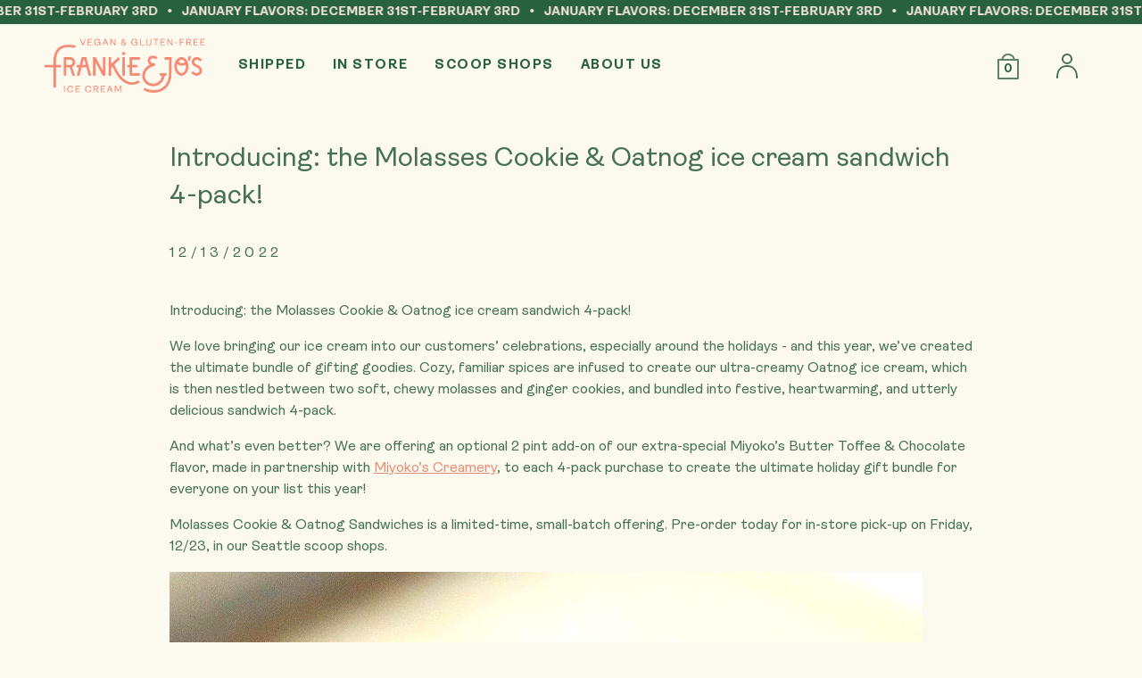

--- FILE ---
content_type: text/html; charset=utf-8
request_url: https://frankieandjos.com/blogs/news/introducing-the-molasses-cookie-oatnog-ice-cream-sandwich-4-pack
body_size: 21198
content:
<!doctype html>
<html class="no-js">
<head>
  <meta name="google-site-verification" content="Y2Em0h7_OVPuALwaWO4WJz8ihijtOqxAjLYwgl9yZ0g" />
  <script>(function(H){H.className=H.className.replace(/\bno-js\b/,'js')})(document.documentElement)</script>
  <meta charset="utf-8">
  <meta http-equiv="X-UA-Compatible" content="IE=edge,chrome=1">

  
    <link rel="shortcut icon" href="//frankieandjos.com/cdn/shop/files/favicon_2-1_32x32.png?v=1613505888" type="image/png">
  

  <title>
    Introducing: the Molasses Cookie &amp; Oatnog ice cream sandwich 4-pack! &ndash; Frankie &amp; Jo&#39;s
  </title>


    
    <meta name="description" content="Introducing: the Molasses Cookie &amp;amp; Oatnog ice cream sandwich 4-pack! We love bringing our ice cream into our customers’ celebrations, especially around the holidays - and this year, we’ve created the ultimate bundle of gifting goodies. Cozy, familiar spices are infused to create our ultra-creamy Oatnog ice cream, w">
    

  <!-- /snippets/social-meta-tags.liquid -->
<meta property="og:site_name" content="Frankie &amp; Jo&#39;s">
<meta property="og:url" content="https://frankieandjos.com/blogs/news/introducing-the-molasses-cookie-oatnog-ice-cream-sandwich-4-pack">
<meta property="og:title" content="Introducing: the Molasses Cookie & Oatnog ice cream sandwich 4-pack!">
<meta property="og:type" content="article">
<meta property="og:description" content="
Introducing: the Molasses Cookie &amp; Oatnog ice cream sandwich 4-pack!
We love bringing our ice cream into our customers’ celebrations, especially around the holidays - and this year, we’ve created the ultimate bundle of gifting goodies. Cozy, familiar spices are infused to create our ultra-creamy Oatnog ice cream, which is then nestled between two soft, chewy molasses and ginger cookies, and bundled into festive, heartwarming, and utterly delicious sandwich 4-pack. 
And what’s even better? We are offering an optional 2 pint add-on of our extra-special Miyoko’s Butter Toffee &amp; Chocolate flavor, made in partnership with Miyoko’s Creamery, to each 4-pack purchase to create the ultimate holiday gift bundle for everyone on your list this year!
Molasses Cookie &amp; Oatnog Sandwiches is a limited-time, small-batch offering. Pre-order today for in-store pick-up on Friday, 12/23, in our Seattle scoop shops.
 
Ingredients:
Molasses Cookie &amp; Oatnog Sandwich: Coconut milk (coconuts, water)*, brown sugar*, gluten-free oats flour, cane sugar*, soy free earth balance (vegetable oil blend, water, salt, contains less than 2% of natural flavor, sunflower lecithin, lactic acid, annatto extract), almond flour, apple sauce, cocoa butter*, gluten-free oats*, coconut oil*, vanilla extract, sea salt*, ginger*, cinnamon*, baking powder, nutmeg*, all spice*, baking soda, nutritional yeast, turmeric*.
Miyoko’s Butter Toffee &amp; Chocolate ice cream: Coconut milk* (coconuts, water), caramel sauce (coconut milk* (coconuts, water), cane sugar*, vanilla extract, sea salt), cane sugar*, cocoa butter*, gluten-free oats*, coconut oil*, sea salt*, vanilla extract. Miyoko’s Butter Toffee: Cane sugar*, Miyoko’s Cultured Butter (coconut oil*, filtered water, sunflower oil*, cashews*, sunflower lecithin*, sea salt, cultures), coconut milk* (coconuts, water), 55% chocolate, coconut oil*, maple syrup*, sea salt*."><meta property="og:image" content="http://frankieandjos.com/cdn/shop/articles/unnamed_1024x1024.jpg?v=1670952464">
<meta property="og:image:secure_url" content="https://frankieandjos.com/cdn/shop/articles/unnamed_1024x1024.jpg?v=1670952464">

<meta name="twitter:site" content="@frankieandjos">
<meta name="twitter:card" content="summary_large_image">
<meta name="twitter:title" content="Introducing: the Molasses Cookie & Oatnog ice cream sandwich 4-pack!">
<meta name="twitter:description" content="
Introducing: the Molasses Cookie &amp; Oatnog ice cream sandwich 4-pack!
We love bringing our ice cream into our customers’ celebrations, especially around the holidays - and this year, we’ve created the ultimate bundle of gifting goodies. Cozy, familiar spices are infused to create our ultra-creamy Oatnog ice cream, which is then nestled between two soft, chewy molasses and ginger cookies, and bundled into festive, heartwarming, and utterly delicious sandwich 4-pack. 
And what’s even better? We are offering an optional 2 pint add-on of our extra-special Miyoko’s Butter Toffee &amp; Chocolate flavor, made in partnership with Miyoko’s Creamery, to each 4-pack purchase to create the ultimate holiday gift bundle for everyone on your list this year!
Molasses Cookie &amp; Oatnog Sandwiches is a limited-time, small-batch offering. Pre-order today for in-store pick-up on Friday, 12/23, in our Seattle scoop shops.
 
Ingredients:
Molasses Cookie &amp; Oatnog Sandwich: Coconut milk (coconuts, water)*, brown sugar*, gluten-free oats flour, cane sugar*, soy free earth balance (vegetable oil blend, water, salt, contains less than 2% of natural flavor, sunflower lecithin, lactic acid, annatto extract), almond flour, apple sauce, cocoa butter*, gluten-free oats*, coconut oil*, vanilla extract, sea salt*, ginger*, cinnamon*, baking powder, nutmeg*, all spice*, baking soda, nutritional yeast, turmeric*.
Miyoko’s Butter Toffee &amp; Chocolate ice cream: Coconut milk* (coconuts, water), caramel sauce (coconut milk* (coconuts, water), cane sugar*, vanilla extract, sea salt), cane sugar*, cocoa butter*, gluten-free oats*, coconut oil*, sea salt*, vanilla extract. Miyoko’s Butter Toffee: Cane sugar*, Miyoko’s Cultured Butter (coconut oil*, filtered water, sunflower oil*, cashews*, sunflower lecithin*, sea salt, cultures), coconut milk* (coconuts, water), 55% chocolate, coconut oil*, maple syrup*, sea salt*.">

  <link rel="canonical" href="https://frankieandjos.com/blogs/news/introducing-the-molasses-cookie-oatnog-ice-cream-sandwich-4-pack">
  <meta name="viewport" content="width=device-width,initial-scale=1">
  <meta name="theme-color" content="#467058">

  



	<link href="//fonts.googleapis.com/css?family=Open+Sans:400,400italic,500,600,700,700italic" rel="stylesheet" type="text/css">



	<link href="//fonts.googleapis.com/css?family=Raleway:400,400italic,500,600,700,700italic" rel="stylesheet" type="text/css">


<script src="https://use.typekit.net/wcx1lrt.js"></script>
<script>try{Typekit.load({ async: true });}catch(e){}</script>
  <link href="//maxcdn.bootstrapcdn.com/font-awesome/4.6.0/css/font-awesome.min.css" rel="stylesheet" type="text/css" media="all" />

  <link href="//frankieandjos.com/cdn/shop/t/55/assets/theme.scss.css?v=159367537657228476621725463113" rel="stylesheet" type="text/css" media="all" />
  <link href="//frankieandjos.com/cdn/shop/t/55/assets/pint-grid.scss.css?v=29355524974270933191725462733" rel="stylesheet" type="text/css" media="all" />
  <link href="//frankieandjos.com/cdn/shop/t/55/assets/overrides.scss.css?v=96383369327927162681725462733" rel="stylesheet" type="text/css" media="all" />
  <link href="//frankieandjos.com/cdn/shop/t/55/assets/bundle.css?v=21407352549463709151725462733" rel="stylesheet" type="text/css" media="all" />

  <script src="https://cdnjs.cloudflare.com/ajax/libs/zenscroll/4.0.2/zenscroll-min.js" type="text/javascript"></script>

  <script>
    var theme = {
      strings:{
        sold_out: "Sold Out",
        add_to_cart: "Add to cart",
        unavailable: "Unavailable",
        increase_quantity: "Increase item quantity by one",
        reduce_quantity: "Reduce item quantity by one"
      },
      settings: {
        ajax_cart_enable: null,
        moneyFormat: "${{amount}}"
      }
    };
  </script>

  <script src="//ajax.googleapis.com/ajax/libs/jquery/2.2.3/jquery.min.js" type="text/javascript"></script>
  <script src="//frankieandjos.com/cdn/shopifycloud/storefront/assets/themes_support/api.jquery-7ab1a3a4.js" type="text/javascript"></script>

  <!--[if (gt IE 9)|!(IE)]><!--><script src="//frankieandjos.com/cdn/shop/t/55/assets/vendor.js?v=25091151835682945851725462733" defer="defer"></script><!--<![endif]-->
  <!--[if lte IE 9]><script src="//frankieandjos.com/cdn/shop/t/55/assets/vendor.js?v=25091151835682945851725462733"></script><![endif]-->

  <!--[if (gt IE 9)|!(IE)]><!--><script src="//frankieandjos.com/cdn/shop/t/55/assets/theme.js?v=72619129362459177521725462733" defer="defer"></script><!--<![endif]-->
  <!--[if lte IE 9]><script src="//frankieandjos.com/cdn/shop/t/55/assets/theme.js?v=72619129362459177521725462733"></script><![endif]-->

  <script src="//frankieandjos.com/cdn/shop/t/55/assets/bundle.js?v=66799708156299598481762972129" defer="defer"></script>

  <script>window.performance && window.performance.mark && window.performance.mark('shopify.content_for_header.start');</script><meta name="facebook-domain-verification" content="2qhgikjitc3gaq4cd0vf3tehd977f7">
<meta name="facebook-domain-verification" content="yz3ip33coaqlc20bg1t5iw20zr9a0s">
<meta id="shopify-digital-wallet" name="shopify-digital-wallet" content="/18895887/digital_wallets/dialog">
<meta name="shopify-checkout-api-token" content="ae74dbc5ec7aa071a6142f59c20a75e4">
<link rel="alternate" type="application/atom+xml" title="Feed" href="/blogs/news.atom" />
<script async="async" src="/checkouts/internal/preloads.js?locale=en-US"></script>
<link rel="preconnect" href="https://shop.app" crossorigin="anonymous">
<script async="async" src="https://shop.app/checkouts/internal/preloads.js?locale=en-US&shop_id=18895887" crossorigin="anonymous"></script>
<script id="apple-pay-shop-capabilities" type="application/json">{"shopId":18895887,"countryCode":"US","currencyCode":"USD","merchantCapabilities":["supports3DS"],"merchantId":"gid:\/\/shopify\/Shop\/18895887","merchantName":"Frankie \u0026 Jo's","requiredBillingContactFields":["postalAddress","email","phone"],"requiredShippingContactFields":["postalAddress","email","phone"],"shippingType":"shipping","supportedNetworks":["visa","masterCard","amex","discover","elo","jcb"],"total":{"type":"pending","label":"Frankie \u0026 Jo's","amount":"1.00"},"shopifyPaymentsEnabled":true,"supportsSubscriptions":true}</script>
<script id="shopify-features" type="application/json">{"accessToken":"ae74dbc5ec7aa071a6142f59c20a75e4","betas":["rich-media-storefront-analytics"],"domain":"frankieandjos.com","predictiveSearch":true,"shopId":18895887,"locale":"en"}</script>
<script>var Shopify = Shopify || {};
Shopify.shop = "frankie-jos.myshopify.com";
Shopify.locale = "en";
Shopify.currency = {"active":"USD","rate":"1.0"};
Shopify.country = "US";
Shopify.theme = {"name":"Harmless Studio v17","id":144618127617,"schema_name":"Jumpstart","schema_version":"2.0.3","theme_store_id":782,"role":"main"};
Shopify.theme.handle = "null";
Shopify.theme.style = {"id":null,"handle":null};
Shopify.cdnHost = "frankieandjos.com/cdn";
Shopify.routes = Shopify.routes || {};
Shopify.routes.root = "/";</script>
<script type="module">!function(o){(o.Shopify=o.Shopify||{}).modules=!0}(window);</script>
<script>!function(o){function n(){var o=[];function n(){o.push(Array.prototype.slice.apply(arguments))}return n.q=o,n}var t=o.Shopify=o.Shopify||{};t.loadFeatures=n(),t.autoloadFeatures=n()}(window);</script>
<script>
  window.ShopifyPay = window.ShopifyPay || {};
  window.ShopifyPay.apiHost = "shop.app\/pay";
  window.ShopifyPay.redirectState = null;
</script>
<script id="shop-js-analytics" type="application/json">{"pageType":"article"}</script>
<script defer="defer" async type="module" src="//frankieandjos.com/cdn/shopifycloud/shop-js/modules/v2/client.init-shop-cart-sync_IZsNAliE.en.esm.js"></script>
<script defer="defer" async type="module" src="//frankieandjos.com/cdn/shopifycloud/shop-js/modules/v2/chunk.common_0OUaOowp.esm.js"></script>
<script type="module">
  await import("//frankieandjos.com/cdn/shopifycloud/shop-js/modules/v2/client.init-shop-cart-sync_IZsNAliE.en.esm.js");
await import("//frankieandjos.com/cdn/shopifycloud/shop-js/modules/v2/chunk.common_0OUaOowp.esm.js");

  window.Shopify.SignInWithShop?.initShopCartSync?.({"fedCMEnabled":true,"windoidEnabled":true});

</script>
<script>
  window.Shopify = window.Shopify || {};
  if (!window.Shopify.featureAssets) window.Shopify.featureAssets = {};
  window.Shopify.featureAssets['shop-js'] = {"shop-cart-sync":["modules/v2/client.shop-cart-sync_DLOhI_0X.en.esm.js","modules/v2/chunk.common_0OUaOowp.esm.js"],"init-fed-cm":["modules/v2/client.init-fed-cm_C6YtU0w6.en.esm.js","modules/v2/chunk.common_0OUaOowp.esm.js"],"shop-button":["modules/v2/client.shop-button_BCMx7GTG.en.esm.js","modules/v2/chunk.common_0OUaOowp.esm.js"],"shop-cash-offers":["modules/v2/client.shop-cash-offers_BT26qb5j.en.esm.js","modules/v2/chunk.common_0OUaOowp.esm.js","modules/v2/chunk.modal_CGo_dVj3.esm.js"],"init-windoid":["modules/v2/client.init-windoid_B9PkRMql.en.esm.js","modules/v2/chunk.common_0OUaOowp.esm.js"],"init-shop-email-lookup-coordinator":["modules/v2/client.init-shop-email-lookup-coordinator_DZkqjsbU.en.esm.js","modules/v2/chunk.common_0OUaOowp.esm.js"],"shop-toast-manager":["modules/v2/client.shop-toast-manager_Di2EnuM7.en.esm.js","modules/v2/chunk.common_0OUaOowp.esm.js"],"shop-login-button":["modules/v2/client.shop-login-button_BtqW_SIO.en.esm.js","modules/v2/chunk.common_0OUaOowp.esm.js","modules/v2/chunk.modal_CGo_dVj3.esm.js"],"avatar":["modules/v2/client.avatar_BTnouDA3.en.esm.js"],"pay-button":["modules/v2/client.pay-button_CWa-C9R1.en.esm.js","modules/v2/chunk.common_0OUaOowp.esm.js"],"init-shop-cart-sync":["modules/v2/client.init-shop-cart-sync_IZsNAliE.en.esm.js","modules/v2/chunk.common_0OUaOowp.esm.js"],"init-customer-accounts":["modules/v2/client.init-customer-accounts_DenGwJTU.en.esm.js","modules/v2/client.shop-login-button_BtqW_SIO.en.esm.js","modules/v2/chunk.common_0OUaOowp.esm.js","modules/v2/chunk.modal_CGo_dVj3.esm.js"],"init-shop-for-new-customer-accounts":["modules/v2/client.init-shop-for-new-customer-accounts_JdHXxpS9.en.esm.js","modules/v2/client.shop-login-button_BtqW_SIO.en.esm.js","modules/v2/chunk.common_0OUaOowp.esm.js","modules/v2/chunk.modal_CGo_dVj3.esm.js"],"init-customer-accounts-sign-up":["modules/v2/client.init-customer-accounts-sign-up_D6__K_p8.en.esm.js","modules/v2/client.shop-login-button_BtqW_SIO.en.esm.js","modules/v2/chunk.common_0OUaOowp.esm.js","modules/v2/chunk.modal_CGo_dVj3.esm.js"],"checkout-modal":["modules/v2/client.checkout-modal_C_ZQDY6s.en.esm.js","modules/v2/chunk.common_0OUaOowp.esm.js","modules/v2/chunk.modal_CGo_dVj3.esm.js"],"shop-follow-button":["modules/v2/client.shop-follow-button_XetIsj8l.en.esm.js","modules/v2/chunk.common_0OUaOowp.esm.js","modules/v2/chunk.modal_CGo_dVj3.esm.js"],"lead-capture":["modules/v2/client.lead-capture_DvA72MRN.en.esm.js","modules/v2/chunk.common_0OUaOowp.esm.js","modules/v2/chunk.modal_CGo_dVj3.esm.js"],"shop-login":["modules/v2/client.shop-login_ClXNxyh6.en.esm.js","modules/v2/chunk.common_0OUaOowp.esm.js","modules/v2/chunk.modal_CGo_dVj3.esm.js"],"payment-terms":["modules/v2/client.payment-terms_CNlwjfZz.en.esm.js","modules/v2/chunk.common_0OUaOowp.esm.js","modules/v2/chunk.modal_CGo_dVj3.esm.js"]};
</script>
<script>(function() {
  var isLoaded = false;
  function asyncLoad() {
    if (isLoaded) return;
    isLoaded = true;
    var urls = ["\/\/www.powr.io\/powr.js?powr-token=frankie-jos.myshopify.com\u0026external-type=shopify\u0026shop=frankie-jos.myshopify.com","https:\/\/chimpstatic.com\/mcjs-connected\/js\/users\/08854c8ee0b38da425987941f\/39f4af3eaf9ca1b055b141bac.js?shop=frankie-jos.myshopify.com","https:\/\/f624058c3f5c8edb775a-dea6612566ec344afdf376d2faa6c82f.ssl.cf5.rackcdn.com\/skt_easygc_start.js?shop=frankie-jos.myshopify.com","https:\/\/emotivecdn.io\/emotive-popup\/popup.js?brand=2162\u0026api=https:\/\/www.emotiveapp.co\/\u0026shop=frankie-jos.myshopify.com","\/\/loader.wisepops.com\/get-loader.js?v=1\u0026site=Ff8ZeUvv25\u0026shop=frankie-jos.myshopify.com","https:\/\/cdn.shopify.com\/s\/files\/1\/1889\/5887\/t\/21\/assets\/globo.formbuilder.init.js?v=1648535848\u0026shop=frankie-jos.myshopify.com","https:\/\/customer-first-focus.b-cdn.net\/cffOrderifyLoader_min.js?shop=frankie-jos.myshopify.com"];
    for (var i = 0; i < urls.length; i++) {
      var s = document.createElement('script');
      s.type = 'text/javascript';
      s.async = true;
      s.src = urls[i];
      var x = document.getElementsByTagName('script')[0];
      x.parentNode.insertBefore(s, x);
    }
  };
  if(window.attachEvent) {
    window.attachEvent('onload', asyncLoad);
  } else {
    window.addEventListener('load', asyncLoad, false);
  }
})();</script>
<script id="__st">var __st={"a":18895887,"offset":-28800,"reqid":"93cf81de-e02e-42bf-bbfd-147894ba8aef-1768443499","pageurl":"frankieandjos.com\/blogs\/news\/introducing-the-molasses-cookie-oatnog-ice-cream-sandwich-4-pack","s":"articles-589439500545","u":"0c6ab0b6ad3e","p":"article","rtyp":"article","rid":589439500545};</script>
<script>window.ShopifyPaypalV4VisibilityTracking = true;</script>
<script id="captcha-bootstrap">!function(){'use strict';const t='contact',e='account',n='new_comment',o=[[t,t],['blogs',n],['comments',n],[t,'customer']],c=[[e,'customer_login'],[e,'guest_login'],[e,'recover_customer_password'],[e,'create_customer']],r=t=>t.map((([t,e])=>`form[action*='/${t}']:not([data-nocaptcha='true']) input[name='form_type'][value='${e}']`)).join(','),a=t=>()=>t?[...document.querySelectorAll(t)].map((t=>t.form)):[];function s(){const t=[...o],e=r(t);return a(e)}const i='password',u='form_key',d=['recaptcha-v3-token','g-recaptcha-response','h-captcha-response',i],f=()=>{try{return window.sessionStorage}catch{return}},m='__shopify_v',_=t=>t.elements[u];function p(t,e,n=!1){try{const o=window.sessionStorage,c=JSON.parse(o.getItem(e)),{data:r}=function(t){const{data:e,action:n}=t;return t[m]||n?{data:e,action:n}:{data:t,action:n}}(c);for(const[e,n]of Object.entries(r))t.elements[e]&&(t.elements[e].value=n);n&&o.removeItem(e)}catch(o){console.error('form repopulation failed',{error:o})}}const l='form_type',E='cptcha';function T(t){t.dataset[E]=!0}const w=window,h=w.document,L='Shopify',v='ce_forms',y='captcha';let A=!1;((t,e)=>{const n=(g='f06e6c50-85a8-45c8-87d0-21a2b65856fe',I='https://cdn.shopify.com/shopifycloud/storefront-forms-hcaptcha/ce_storefront_forms_captcha_hcaptcha.v1.5.2.iife.js',D={infoText:'Protected by hCaptcha',privacyText:'Privacy',termsText:'Terms'},(t,e,n)=>{const o=w[L][v],c=o.bindForm;if(c)return c(t,g,e,D).then(n);var r;o.q.push([[t,g,e,D],n]),r=I,A||(h.body.append(Object.assign(h.createElement('script'),{id:'captcha-provider',async:!0,src:r})),A=!0)});var g,I,D;w[L]=w[L]||{},w[L][v]=w[L][v]||{},w[L][v].q=[],w[L][y]=w[L][y]||{},w[L][y].protect=function(t,e){n(t,void 0,e),T(t)},Object.freeze(w[L][y]),function(t,e,n,w,h,L){const[v,y,A,g]=function(t,e,n){const i=e?o:[],u=t?c:[],d=[...i,...u],f=r(d),m=r(i),_=r(d.filter((([t,e])=>n.includes(e))));return[a(f),a(m),a(_),s()]}(w,h,L),I=t=>{const e=t.target;return e instanceof HTMLFormElement?e:e&&e.form},D=t=>v().includes(t);t.addEventListener('submit',(t=>{const e=I(t);if(!e)return;const n=D(e)&&!e.dataset.hcaptchaBound&&!e.dataset.recaptchaBound,o=_(e),c=g().includes(e)&&(!o||!o.value);(n||c)&&t.preventDefault(),c&&!n&&(function(t){try{if(!f())return;!function(t){const e=f();if(!e)return;const n=_(t);if(!n)return;const o=n.value;o&&e.removeItem(o)}(t);const e=Array.from(Array(32),(()=>Math.random().toString(36)[2])).join('');!function(t,e){_(t)||t.append(Object.assign(document.createElement('input'),{type:'hidden',name:u})),t.elements[u].value=e}(t,e),function(t,e){const n=f();if(!n)return;const o=[...t.querySelectorAll(`input[type='${i}']`)].map((({name:t})=>t)),c=[...d,...o],r={};for(const[a,s]of new FormData(t).entries())c.includes(a)||(r[a]=s);n.setItem(e,JSON.stringify({[m]:1,action:t.action,data:r}))}(t,e)}catch(e){console.error('failed to persist form',e)}}(e),e.submit())}));const S=(t,e)=>{t&&!t.dataset[E]&&(n(t,e.some((e=>e===t))),T(t))};for(const o of['focusin','change'])t.addEventListener(o,(t=>{const e=I(t);D(e)&&S(e,y())}));const B=e.get('form_key'),M=e.get(l),P=B&&M;t.addEventListener('DOMContentLoaded',(()=>{const t=y();if(P)for(const e of t)e.elements[l].value===M&&p(e,B);[...new Set([...A(),...v().filter((t=>'true'===t.dataset.shopifyCaptcha))])].forEach((e=>S(e,t)))}))}(h,new URLSearchParams(w.location.search),n,t,e,['guest_login'])})(!0,!0)}();</script>
<script integrity="sha256-4kQ18oKyAcykRKYeNunJcIwy7WH5gtpwJnB7kiuLZ1E=" data-source-attribution="shopify.loadfeatures" defer="defer" src="//frankieandjos.com/cdn/shopifycloud/storefront/assets/storefront/load_feature-a0a9edcb.js" crossorigin="anonymous"></script>
<script crossorigin="anonymous" defer="defer" src="//frankieandjos.com/cdn/shopifycloud/storefront/assets/shopify_pay/storefront-65b4c6d7.js?v=20250812"></script>
<script data-source-attribution="shopify.dynamic_checkout.dynamic.init">var Shopify=Shopify||{};Shopify.PaymentButton=Shopify.PaymentButton||{isStorefrontPortableWallets:!0,init:function(){window.Shopify.PaymentButton.init=function(){};var t=document.createElement("script");t.src="https://frankieandjos.com/cdn/shopifycloud/portable-wallets/latest/portable-wallets.en.js",t.type="module",document.head.appendChild(t)}};
</script>
<script data-source-attribution="shopify.dynamic_checkout.buyer_consent">
  function portableWalletsHideBuyerConsent(e){var t=document.getElementById("shopify-buyer-consent"),n=document.getElementById("shopify-subscription-policy-button");t&&n&&(t.classList.add("hidden"),t.setAttribute("aria-hidden","true"),n.removeEventListener("click",e))}function portableWalletsShowBuyerConsent(e){var t=document.getElementById("shopify-buyer-consent"),n=document.getElementById("shopify-subscription-policy-button");t&&n&&(t.classList.remove("hidden"),t.removeAttribute("aria-hidden"),n.addEventListener("click",e))}window.Shopify?.PaymentButton&&(window.Shopify.PaymentButton.hideBuyerConsent=portableWalletsHideBuyerConsent,window.Shopify.PaymentButton.showBuyerConsent=portableWalletsShowBuyerConsent);
</script>
<script data-source-attribution="shopify.dynamic_checkout.cart.bootstrap">document.addEventListener("DOMContentLoaded",(function(){function t(){return document.querySelector("shopify-accelerated-checkout-cart, shopify-accelerated-checkout")}if(t())Shopify.PaymentButton.init();else{new MutationObserver((function(e,n){t()&&(Shopify.PaymentButton.init(),n.disconnect())})).observe(document.body,{childList:!0,subtree:!0})}}));
</script>
<link id="shopify-accelerated-checkout-styles" rel="stylesheet" media="screen" href="https://frankieandjos.com/cdn/shopifycloud/portable-wallets/latest/accelerated-checkout-backwards-compat.css" crossorigin="anonymous">
<style id="shopify-accelerated-checkout-cart">
        #shopify-buyer-consent {
  margin-top: 1em;
  display: inline-block;
  width: 100%;
}

#shopify-buyer-consent.hidden {
  display: none;
}

#shopify-subscription-policy-button {
  background: none;
  border: none;
  padding: 0;
  text-decoration: underline;
  font-size: inherit;
  cursor: pointer;
}

#shopify-subscription-policy-button::before {
  box-shadow: none;
}

      </style>

<script>window.performance && window.performance.mark && window.performance.mark('shopify.content_for_header.end');</script>

  

 

  

  


<link rel="stylesheet" href="https://use.typekit.net/kxr0bbz.css">



<!--   This area was rendered by Powerful Formbuilder App -->

	<script>
		
		
	</script>
<!-- End Area -->

<script src="//frankieandjos.com/cdn/shop/t/55/assets/faq.js?v=170642629088905845401725462733" defer="defer"></script>
<script src="//frankieandjos.com/cdn/shop/t/55/assets/order-page.js?v=36472041313598156931725462733" defer="defer"></script>


<script type="application/json" data-cart-json>{"note":null,"attributes":{},"original_total_price":0,"total_price":0,"total_discount":0,"total_weight":0.0,"item_count":0,"items":[],"requires_shipping":false,"currency":"USD","items_subtotal_price":0,"cart_level_discount_applications":[],"checkout_charge_amount":0}</script>



<script>window.BOLD = window.BOLD || {};
    window.BOLD.common = window.BOLD.common || {};
    window.BOLD.common.Shopify = window.BOLD.common.Shopify || {};
    window.BOLD.common.Shopify.shop = {
      domain: 'frankieandjos.com',
      permanent_domain: 'frankie-jos.myshopify.com',
      url: 'https://frankieandjos.com',
      secure_url: 'https://frankieandjos.com',
      money_format: "${{amount}}",
      currency: "USD"
    };
    window.BOLD.common.Shopify.customer = {
      id: null,
      tags: null,
    };
    window.BOLD.common.Shopify.cart = {"note":null,"attributes":{},"original_total_price":0,"total_price":0,"total_discount":0,"total_weight":0.0,"item_count":0,"items":[],"requires_shipping":false,"currency":"USD","items_subtotal_price":0,"cart_level_discount_applications":[],"checkout_charge_amount":0};
    window.BOLD.common.template = 'article';window.BOLD.common.Shopify.formatMoney = function(money, format) {
        function n(t, e) {
            return "undefined" == typeof t ? e : t
        }
        function r(t, e, r, i) {
            if (e = n(e, 2),
                r = n(r, ","),
                i = n(i, "."),
            isNaN(t) || null == t)
                return 0;
            t = (t / 100).toFixed(e);
            var o = t.split(".")
                , a = o[0].replace(/(\d)(?=(\d\d\d)+(?!\d))/g, "$1" + r)
                , s = o[1] ? i + o[1] : "";
            return a + s
        }
        "string" == typeof money && (money = money.replace(".", ""));
        var i = ""
            , o = /\{\{\s*(\w+)\s*\}\}/
            , a = format || window.BOLD.common.Shopify.shop.money_format || window.Shopify.money_format || "$ {{ amount }}";
        switch (a.match(o)[1]) {
            case "amount":
                i = r(money, 2, ",", ".");
                break;
            case "amount_no_decimals":
                i = r(money, 0, ",", ".");
                break;
            case "amount_with_comma_separator":
                i = r(money, 2, ".", ",");
                break;
            case "amount_no_decimals_with_comma_separator":
                i = r(money, 0, ".", ",");
                break;
            case "amount_with_space_separator":
                i = r(money, 2, " ", ",");
                break;
            case "amount_no_decimals_with_space_separator":
                i = r(money, 0, " ", ",");
                break;
            case "amount_with_apostrophe_separator":
                i = r(money, 2, "'", ".");
                break;
        }
        return a.replace(o, i);
    };
    window.BOLD.common.Shopify.saveProduct = function (handle, product) {
      if (typeof handle === 'string' && typeof window.BOLD.common.Shopify.products[handle] === 'undefined') {
        if (typeof product === 'number') {
          window.BOLD.common.Shopify.handles[product] = handle;
          product = { id: product };
        }
        window.BOLD.common.Shopify.products[handle] = product;
      }
    };
    window.BOLD.common.Shopify.saveVariant = function (variant_id, variant) {
      if (typeof variant_id === 'number' && typeof window.BOLD.common.Shopify.variants[variant_id] === 'undefined') {
        window.BOLD.common.Shopify.variants[variant_id] = variant;
      }
    };window.BOLD.common.Shopify.products = window.BOLD.common.Shopify.products || {};
    window.BOLD.common.Shopify.variants = window.BOLD.common.Shopify.variants || {};
    window.BOLD.common.Shopify.handles = window.BOLD.common.Shopify.handles || {};window.BOLD.common.Shopify.saveProduct(null, null);window.BOLD.apps_installed = {} || {};window.BOLD.common.Shopify.metafields = window.BOLD.common.Shopify.metafields || {};window.BOLD.common.Shopify.metafields["bold_rp"] = {"recurring_type":2};window.BOLD.common.Shopify.metafields["bold_csp_defaults"] = {};window.BOLD.common.cacheParams = window.BOLD.common.cacheParams || {};
        window.BOLD.common.cacheParams.recurring_orders = 1600877304;
</script><script src="https://ro.boldapps.net/v2_ui/js/ro.js" type="text/javascript"></script>

<script>
  var BOLD = BOLD || {};
  BOLD.recurring_orders = BOLD.recurring_orders || {};
  if(typeof BOLD.recurring_orders.setSettings !== 'undefined') {
      BOLD.recurring_orders.setSettings({
        loadingEnabled: true
      },true);
   } else {
     BOLD.recurring_orders.settings = {
       loadingEnabled: true
     };
   }
  BOLD.recurring_orders.modes = {
    current_mode:2,
    recurring_cart:0,
    single_product:1,
    mixed_cart:2
  };
  BOLD.customer = BOLD.customer || {};
  BOLD.customer.id = null || '';
  BOLD.customer.email= null || '';
  BOLD.customer.address1= null || '';
  BOLD.customer.address = null || '';
  BOLD.customer.city = null || '';
  BOLD.customer.company = null || '';
  BOLD.customer.country = null || '';
  BOLD.customer.first_name = null || '';
  BOLD.customer.last_name = null || '';
  BOLD.customer.phone = null || '';
  BOLD.customer.province = null || '';
  BOLD.customer.zip = null || '';
  BOLD.customer.tags = null || '';
  
  
  window.mixed_cart = null;
</script>

  <script type='text/javascript'>var jiltStorefrontParams = {"capture_email_on_add_to_cart":0,"platform":"shopify","popover_dismiss_message":"Your email and cart are saved so we can send you email reminders about this order.","shop_uuid":"61a93854-c79b-4639-9ed4-5b6d7677cac7"}; </script>


<script>
	var Globo = Globo || {};
    var globoFormbuilderRecaptchaInit = function(){};
    Globo.FormBuilder = Globo.FormBuilder || {};
    Globo.FormBuilder.url = "https://form.globosoftware.net";
    Globo.FormBuilder.shop = {
        settings : {
            reCaptcha : {
                siteKey : ''
            },
            hideWaterMark : false,
            encryptionFormId : false,
            copyright: `Powered by Globo <a href="https://apps.shopify.com/form-builder-contact-form" target="_blank">Contact Form</a>`,
            scrollTop: true
        },
        pricing:{
            features:{
                fileUpload : false,
                removeCopyright : false,
                bulkOrderForm: false,
                cartForm: false,
            }
        },
        configuration: {
            money_format:  "${{amount}}"
        },
        encryption_form_id : false
    };
    Globo.FormBuilder.forms = [];

    
    Globo.FormBuilder.page = {
        title : document.title,
        href : window.location.href,
        type: "article"
    };
    Globo.FormBuilder.assetFormUrls = [];
            Globo.FormBuilder.assetFormUrls[54478] = "//frankieandjos.com/cdn/shop/t/55/assets/globo.formbuilder.data.54478.js?v=80013468671044698161725462733";
    Globo.FormBuilder.assetFormUrls[977] = "//frankieandjos.com/cdn/shop/t/55/assets/globo.formbuilder.data.54478.js?v=80013468671044698161725462733";        
</script>

<link rel="preload" href="//frankieandjos.com/cdn/shop/t/55/assets/globo.formbuilder.css?v=163444510838697616571725462733" as="style" onload="this.onload=null;this.rel='stylesheet'">
<noscript><link rel="stylesheet" href="//frankieandjos.com/cdn/shop/t/55/assets/globo.formbuilder.css?v=163444510838697616571725462733"></noscript>
<link rel="stylesheet" href="//frankieandjos.com/cdn/shop/t/55/assets/globo.formbuilder.css?v=163444510838697616571725462733">


<script>
    Globo.FormBuilder.__webpack_public_path__ = "//frankieandjos.com/cdn/shop/t/55/assets/"
</script>
<script src="//frankieandjos.com/cdn/shop/t/55/assets/globo.formbuilder.index.js?v=70212497172952358611725462733" defer></script>

<!-- BEGIN app block: shopify://apps/klaviyo-email-marketing-sms/blocks/klaviyo-onsite-embed/2632fe16-c075-4321-a88b-50b567f42507 -->












  <script async src="https://static.klaviyo.com/onsite/js/LSLXXj/klaviyo.js?company_id=LSLXXj"></script>
  <script>!function(){if(!window.klaviyo){window._klOnsite=window._klOnsite||[];try{window.klaviyo=new Proxy({},{get:function(n,i){return"push"===i?function(){var n;(n=window._klOnsite).push.apply(n,arguments)}:function(){for(var n=arguments.length,o=new Array(n),w=0;w<n;w++)o[w]=arguments[w];var t="function"==typeof o[o.length-1]?o.pop():void 0,e=new Promise((function(n){window._klOnsite.push([i].concat(o,[function(i){t&&t(i),n(i)}]))}));return e}}})}catch(n){window.klaviyo=window.klaviyo||[],window.klaviyo.push=function(){var n;(n=window._klOnsite).push.apply(n,arguments)}}}}();</script>

  




  <script>
    window.klaviyoReviewsProductDesignMode = false
  </script>







<!-- END app block --><link href="https://monorail-edge.shopifysvc.com" rel="dns-prefetch">
<script>(function(){if ("sendBeacon" in navigator && "performance" in window) {try {var session_token_from_headers = performance.getEntriesByType('navigation')[0].serverTiming.find(x => x.name == '_s').description;} catch {var session_token_from_headers = undefined;}var session_cookie_matches = document.cookie.match(/_shopify_s=([^;]*)/);var session_token_from_cookie = session_cookie_matches && session_cookie_matches.length === 2 ? session_cookie_matches[1] : "";var session_token = session_token_from_headers || session_token_from_cookie || "";function handle_abandonment_event(e) {var entries = performance.getEntries().filter(function(entry) {return /monorail-edge.shopifysvc.com/.test(entry.name);});if (!window.abandonment_tracked && entries.length === 0) {window.abandonment_tracked = true;var currentMs = Date.now();var navigation_start = performance.timing.navigationStart;var payload = {shop_id: 18895887,url: window.location.href,navigation_start,duration: currentMs - navigation_start,session_token,page_type: "article"};window.navigator.sendBeacon("https://monorail-edge.shopifysvc.com/v1/produce", JSON.stringify({schema_id: "online_store_buyer_site_abandonment/1.1",payload: payload,metadata: {event_created_at_ms: currentMs,event_sent_at_ms: currentMs}}));}}window.addEventListener('pagehide', handle_abandonment_event);}}());</script>
<script id="web-pixels-manager-setup">(function e(e,d,r,n,o){if(void 0===o&&(o={}),!Boolean(null===(a=null===(i=window.Shopify)||void 0===i?void 0:i.analytics)||void 0===a?void 0:a.replayQueue)){var i,a;window.Shopify=window.Shopify||{};var t=window.Shopify;t.analytics=t.analytics||{};var s=t.analytics;s.replayQueue=[],s.publish=function(e,d,r){return s.replayQueue.push([e,d,r]),!0};try{self.performance.mark("wpm:start")}catch(e){}var l=function(){var e={modern:/Edge?\/(1{2}[4-9]|1[2-9]\d|[2-9]\d{2}|\d{4,})\.\d+(\.\d+|)|Firefox\/(1{2}[4-9]|1[2-9]\d|[2-9]\d{2}|\d{4,})\.\d+(\.\d+|)|Chrom(ium|e)\/(9{2}|\d{3,})\.\d+(\.\d+|)|(Maci|X1{2}).+ Version\/(15\.\d+|(1[6-9]|[2-9]\d|\d{3,})\.\d+)([,.]\d+|)( \(\w+\)|)( Mobile\/\w+|) Safari\/|Chrome.+OPR\/(9{2}|\d{3,})\.\d+\.\d+|(CPU[ +]OS|iPhone[ +]OS|CPU[ +]iPhone|CPU IPhone OS|CPU iPad OS)[ +]+(15[._]\d+|(1[6-9]|[2-9]\d|\d{3,})[._]\d+)([._]\d+|)|Android:?[ /-](13[3-9]|1[4-9]\d|[2-9]\d{2}|\d{4,})(\.\d+|)(\.\d+|)|Android.+Firefox\/(13[5-9]|1[4-9]\d|[2-9]\d{2}|\d{4,})\.\d+(\.\d+|)|Android.+Chrom(ium|e)\/(13[3-9]|1[4-9]\d|[2-9]\d{2}|\d{4,})\.\d+(\.\d+|)|SamsungBrowser\/([2-9]\d|\d{3,})\.\d+/,legacy:/Edge?\/(1[6-9]|[2-9]\d|\d{3,})\.\d+(\.\d+|)|Firefox\/(5[4-9]|[6-9]\d|\d{3,})\.\d+(\.\d+|)|Chrom(ium|e)\/(5[1-9]|[6-9]\d|\d{3,})\.\d+(\.\d+|)([\d.]+$|.*Safari\/(?![\d.]+ Edge\/[\d.]+$))|(Maci|X1{2}).+ Version\/(10\.\d+|(1[1-9]|[2-9]\d|\d{3,})\.\d+)([,.]\d+|)( \(\w+\)|)( Mobile\/\w+|) Safari\/|Chrome.+OPR\/(3[89]|[4-9]\d|\d{3,})\.\d+\.\d+|(CPU[ +]OS|iPhone[ +]OS|CPU[ +]iPhone|CPU IPhone OS|CPU iPad OS)[ +]+(10[._]\d+|(1[1-9]|[2-9]\d|\d{3,})[._]\d+)([._]\d+|)|Android:?[ /-](13[3-9]|1[4-9]\d|[2-9]\d{2}|\d{4,})(\.\d+|)(\.\d+|)|Mobile Safari.+OPR\/([89]\d|\d{3,})\.\d+\.\d+|Android.+Firefox\/(13[5-9]|1[4-9]\d|[2-9]\d{2}|\d{4,})\.\d+(\.\d+|)|Android.+Chrom(ium|e)\/(13[3-9]|1[4-9]\d|[2-9]\d{2}|\d{4,})\.\d+(\.\d+|)|Android.+(UC? ?Browser|UCWEB|U3)[ /]?(15\.([5-9]|\d{2,})|(1[6-9]|[2-9]\d|\d{3,})\.\d+)\.\d+|SamsungBrowser\/(5\.\d+|([6-9]|\d{2,})\.\d+)|Android.+MQ{2}Browser\/(14(\.(9|\d{2,})|)|(1[5-9]|[2-9]\d|\d{3,})(\.\d+|))(\.\d+|)|K[Aa][Ii]OS\/(3\.\d+|([4-9]|\d{2,})\.\d+)(\.\d+|)/},d=e.modern,r=e.legacy,n=navigator.userAgent;return n.match(d)?"modern":n.match(r)?"legacy":"unknown"}(),u="modern"===l?"modern":"legacy",c=(null!=n?n:{modern:"",legacy:""})[u],f=function(e){return[e.baseUrl,"/wpm","/b",e.hashVersion,"modern"===e.buildTarget?"m":"l",".js"].join("")}({baseUrl:d,hashVersion:r,buildTarget:u}),m=function(e){var d=e.version,r=e.bundleTarget,n=e.surface,o=e.pageUrl,i=e.monorailEndpoint;return{emit:function(e){var a=e.status,t=e.errorMsg,s=(new Date).getTime(),l=JSON.stringify({metadata:{event_sent_at_ms:s},events:[{schema_id:"web_pixels_manager_load/3.1",payload:{version:d,bundle_target:r,page_url:o,status:a,surface:n,error_msg:t},metadata:{event_created_at_ms:s}}]});if(!i)return console&&console.warn&&console.warn("[Web Pixels Manager] No Monorail endpoint provided, skipping logging."),!1;try{return self.navigator.sendBeacon.bind(self.navigator)(i,l)}catch(e){}var u=new XMLHttpRequest;try{return u.open("POST",i,!0),u.setRequestHeader("Content-Type","text/plain"),u.send(l),!0}catch(e){return console&&console.warn&&console.warn("[Web Pixels Manager] Got an unhandled error while logging to Monorail."),!1}}}}({version:r,bundleTarget:l,surface:e.surface,pageUrl:self.location.href,monorailEndpoint:e.monorailEndpoint});try{o.browserTarget=l,function(e){var d=e.src,r=e.async,n=void 0===r||r,o=e.onload,i=e.onerror,a=e.sri,t=e.scriptDataAttributes,s=void 0===t?{}:t,l=document.createElement("script"),u=document.querySelector("head"),c=document.querySelector("body");if(l.async=n,l.src=d,a&&(l.integrity=a,l.crossOrigin="anonymous"),s)for(var f in s)if(Object.prototype.hasOwnProperty.call(s,f))try{l.dataset[f]=s[f]}catch(e){}if(o&&l.addEventListener("load",o),i&&l.addEventListener("error",i),u)u.appendChild(l);else{if(!c)throw new Error("Did not find a head or body element to append the script");c.appendChild(l)}}({src:f,async:!0,onload:function(){if(!function(){var e,d;return Boolean(null===(d=null===(e=window.Shopify)||void 0===e?void 0:e.analytics)||void 0===d?void 0:d.initialized)}()){var d=window.webPixelsManager.init(e)||void 0;if(d){var r=window.Shopify.analytics;r.replayQueue.forEach((function(e){var r=e[0],n=e[1],o=e[2];d.publishCustomEvent(r,n,o)})),r.replayQueue=[],r.publish=d.publishCustomEvent,r.visitor=d.visitor,r.initialized=!0}}},onerror:function(){return m.emit({status:"failed",errorMsg:"".concat(f," has failed to load")})},sri:function(e){var d=/^sha384-[A-Za-z0-9+/=]+$/;return"string"==typeof e&&d.test(e)}(c)?c:"",scriptDataAttributes:o}),m.emit({status:"loading"})}catch(e){m.emit({status:"failed",errorMsg:(null==e?void 0:e.message)||"Unknown error"})}}})({shopId: 18895887,storefrontBaseUrl: "https://frankieandjos.com",extensionsBaseUrl: "https://extensions.shopifycdn.com/cdn/shopifycloud/web-pixels-manager",monorailEndpoint: "https://monorail-edge.shopifysvc.com/unstable/produce_batch",surface: "storefront-renderer",enabledBetaFlags: ["2dca8a86"],webPixelsConfigList: [{"id":"60850433","eventPayloadVersion":"v1","runtimeContext":"LAX","scriptVersion":"1","type":"CUSTOM","privacyPurposes":["MARKETING"],"name":"Meta pixel (migrated)"},{"id":"82379009","eventPayloadVersion":"v1","runtimeContext":"LAX","scriptVersion":"1","type":"CUSTOM","privacyPurposes":["ANALYTICS"],"name":"Google Analytics tag (migrated)"},{"id":"shopify-app-pixel","configuration":"{}","eventPayloadVersion":"v1","runtimeContext":"STRICT","scriptVersion":"0450","apiClientId":"shopify-pixel","type":"APP","privacyPurposes":["ANALYTICS","MARKETING"]},{"id":"shopify-custom-pixel","eventPayloadVersion":"v1","runtimeContext":"LAX","scriptVersion":"0450","apiClientId":"shopify-pixel","type":"CUSTOM","privacyPurposes":["ANALYTICS","MARKETING"]}],isMerchantRequest: false,initData: {"shop":{"name":"Frankie \u0026 Jo's","paymentSettings":{"currencyCode":"USD"},"myshopifyDomain":"frankie-jos.myshopify.com","countryCode":"US","storefrontUrl":"https:\/\/frankieandjos.com"},"customer":null,"cart":null,"checkout":null,"productVariants":[],"purchasingCompany":null},},"https://frankieandjos.com/cdn","7cecd0b6w90c54c6cpe92089d5m57a67346",{"modern":"","legacy":""},{"shopId":"18895887","storefrontBaseUrl":"https:\/\/frankieandjos.com","extensionBaseUrl":"https:\/\/extensions.shopifycdn.com\/cdn\/shopifycloud\/web-pixels-manager","surface":"storefront-renderer","enabledBetaFlags":"[\"2dca8a86\"]","isMerchantRequest":"false","hashVersion":"7cecd0b6w90c54c6cpe92089d5m57a67346","publish":"custom","events":"[[\"page_viewed\",{}]]"});</script><script>
  window.ShopifyAnalytics = window.ShopifyAnalytics || {};
  window.ShopifyAnalytics.meta = window.ShopifyAnalytics.meta || {};
  window.ShopifyAnalytics.meta.currency = 'USD';
  var meta = {"page":{"pageType":"article","resourceType":"article","resourceId":589439500545,"requestId":"93cf81de-e02e-42bf-bbfd-147894ba8aef-1768443499"}};
  for (var attr in meta) {
    window.ShopifyAnalytics.meta[attr] = meta[attr];
  }
</script>
<script class="analytics">
  (function () {
    var customDocumentWrite = function(content) {
      var jquery = null;

      if (window.jQuery) {
        jquery = window.jQuery;
      } else if (window.Checkout && window.Checkout.$) {
        jquery = window.Checkout.$;
      }

      if (jquery) {
        jquery('body').append(content);
      }
    };

    var hasLoggedConversion = function(token) {
      if (token) {
        return document.cookie.indexOf('loggedConversion=' + token) !== -1;
      }
      return false;
    }

    var setCookieIfConversion = function(token) {
      if (token) {
        var twoMonthsFromNow = new Date(Date.now());
        twoMonthsFromNow.setMonth(twoMonthsFromNow.getMonth() + 2);

        document.cookie = 'loggedConversion=' + token + '; expires=' + twoMonthsFromNow;
      }
    }

    var trekkie = window.ShopifyAnalytics.lib = window.trekkie = window.trekkie || [];
    if (trekkie.integrations) {
      return;
    }
    trekkie.methods = [
      'identify',
      'page',
      'ready',
      'track',
      'trackForm',
      'trackLink'
    ];
    trekkie.factory = function(method) {
      return function() {
        var args = Array.prototype.slice.call(arguments);
        args.unshift(method);
        trekkie.push(args);
        return trekkie;
      };
    };
    for (var i = 0; i < trekkie.methods.length; i++) {
      var key = trekkie.methods[i];
      trekkie[key] = trekkie.factory(key);
    }
    trekkie.load = function(config) {
      trekkie.config = config || {};
      trekkie.config.initialDocumentCookie = document.cookie;
      var first = document.getElementsByTagName('script')[0];
      var script = document.createElement('script');
      script.type = 'text/javascript';
      script.onerror = function(e) {
        var scriptFallback = document.createElement('script');
        scriptFallback.type = 'text/javascript';
        scriptFallback.onerror = function(error) {
                var Monorail = {
      produce: function produce(monorailDomain, schemaId, payload) {
        var currentMs = new Date().getTime();
        var event = {
          schema_id: schemaId,
          payload: payload,
          metadata: {
            event_created_at_ms: currentMs,
            event_sent_at_ms: currentMs
          }
        };
        return Monorail.sendRequest("https://" + monorailDomain + "/v1/produce", JSON.stringify(event));
      },
      sendRequest: function sendRequest(endpointUrl, payload) {
        // Try the sendBeacon API
        if (window && window.navigator && typeof window.navigator.sendBeacon === 'function' && typeof window.Blob === 'function' && !Monorail.isIos12()) {
          var blobData = new window.Blob([payload], {
            type: 'text/plain'
          });

          if (window.navigator.sendBeacon(endpointUrl, blobData)) {
            return true;
          } // sendBeacon was not successful

        } // XHR beacon

        var xhr = new XMLHttpRequest();

        try {
          xhr.open('POST', endpointUrl);
          xhr.setRequestHeader('Content-Type', 'text/plain');
          xhr.send(payload);
        } catch (e) {
          console.log(e);
        }

        return false;
      },
      isIos12: function isIos12() {
        return window.navigator.userAgent.lastIndexOf('iPhone; CPU iPhone OS 12_') !== -1 || window.navigator.userAgent.lastIndexOf('iPad; CPU OS 12_') !== -1;
      }
    };
    Monorail.produce('monorail-edge.shopifysvc.com',
      'trekkie_storefront_load_errors/1.1',
      {shop_id: 18895887,
      theme_id: 144618127617,
      app_name: "storefront",
      context_url: window.location.href,
      source_url: "//frankieandjos.com/cdn/s/trekkie.storefront.55c6279c31a6628627b2ba1c5ff367020da294e2.min.js"});

        };
        scriptFallback.async = true;
        scriptFallback.src = '//frankieandjos.com/cdn/s/trekkie.storefront.55c6279c31a6628627b2ba1c5ff367020da294e2.min.js';
        first.parentNode.insertBefore(scriptFallback, first);
      };
      script.async = true;
      script.src = '//frankieandjos.com/cdn/s/trekkie.storefront.55c6279c31a6628627b2ba1c5ff367020da294e2.min.js';
      first.parentNode.insertBefore(script, first);
    };
    trekkie.load(
      {"Trekkie":{"appName":"storefront","development":false,"defaultAttributes":{"shopId":18895887,"isMerchantRequest":null,"themeId":144618127617,"themeCityHash":"7628971422981113204","contentLanguage":"en","currency":"USD","eventMetadataId":"057ab7e9-3e6c-4225-9123-e1e847898981"},"isServerSideCookieWritingEnabled":true,"monorailRegion":"shop_domain","enabledBetaFlags":["65f19447"]},"Session Attribution":{},"S2S":{"facebookCapiEnabled":true,"source":"trekkie-storefront-renderer","apiClientId":580111}}
    );

    var loaded = false;
    trekkie.ready(function() {
      if (loaded) return;
      loaded = true;

      window.ShopifyAnalytics.lib = window.trekkie;

      var originalDocumentWrite = document.write;
      document.write = customDocumentWrite;
      try { window.ShopifyAnalytics.merchantGoogleAnalytics.call(this); } catch(error) {};
      document.write = originalDocumentWrite;

      window.ShopifyAnalytics.lib.page(null,{"pageType":"article","resourceType":"article","resourceId":589439500545,"requestId":"93cf81de-e02e-42bf-bbfd-147894ba8aef-1768443499","shopifyEmitted":true});

      var match = window.location.pathname.match(/checkouts\/(.+)\/(thank_you|post_purchase)/)
      var token = match? match[1]: undefined;
      if (!hasLoggedConversion(token)) {
        setCookieIfConversion(token);
        
      }
    });


        var eventsListenerScript = document.createElement('script');
        eventsListenerScript.async = true;
        eventsListenerScript.src = "//frankieandjos.com/cdn/shopifycloud/storefront/assets/shop_events_listener-3da45d37.js";
        document.getElementsByTagName('head')[0].appendChild(eventsListenerScript);

})();</script>
  <script>
  if (!window.ga || (window.ga && typeof window.ga !== 'function')) {
    window.ga = function ga() {
      (window.ga.q = window.ga.q || []).push(arguments);
      if (window.Shopify && window.Shopify.analytics && typeof window.Shopify.analytics.publish === 'function') {
        window.Shopify.analytics.publish("ga_stub_called", {}, {sendTo: "google_osp_migration"});
      }
      console.error("Shopify's Google Analytics stub called with:", Array.from(arguments), "\nSee https://help.shopify.com/manual/promoting-marketing/pixels/pixel-migration#google for more information.");
    };
    if (window.Shopify && window.Shopify.analytics && typeof window.Shopify.analytics.publish === 'function') {
      window.Shopify.analytics.publish("ga_stub_initialized", {}, {sendTo: "google_osp_migration"});
    }
  }
</script>
<script
  defer
  src="https://frankieandjos.com/cdn/shopifycloud/perf-kit/shopify-perf-kit-3.0.3.min.js"
  data-application="storefront-renderer"
  data-shop-id="18895887"
  data-render-region="gcp-us-central1"
  data-page-type="article"
  data-theme-instance-id="144618127617"
  data-theme-name="Jumpstart"
  data-theme-version="2.0.3"
  data-monorail-region="shop_domain"
  data-resource-timing-sampling-rate="10"
  data-shs="true"
  data-shs-beacon="true"
  data-shs-export-with-fetch="true"
  data-shs-logs-sample-rate="1"
  data-shs-beacon-endpoint="https://frankieandjos.com/api/collect"
></script>
</head>
<body id="introducing-the-molasses-cookie-amp-oatnog-ice-cream-sandwich-4-pack" class="template-article" >

  <div id="PageContainer">

    <div id="shopify-section-ticker" class="shopify-section"><div class="ticker-wrap">
    <a class="ticker-link" href="/collections/online-flavors">
        <span class="inner-wrap">
            
                <span class="text-segment">January flavors: December 31st-February 3rd</span>
            
            
                <span class="text-segment">January flavors: December 31st-February 3rd</span>
            
            
                <span class="text-segment">January flavors: December 31st-February 3rd</span>
            
            
                <span class="text-segment">January flavors: December 31st-February 3rd</span>
            
            
                <span class="text-segment">January flavors: December 31st-February 3rd</span>
            
            
                <span class="text-segment">January flavors: December 31st-February 3rd</span>
            
        </span>
        <span class="inner-wrap">
            
                <span class="text-segment">January flavors: December 31st-February 3rd</span>
            
            
                <span class="text-segment">January flavors: December 31st-February 3rd</span>
            
            
                <span class="text-segment">January flavors: December 31st-February 3rd</span>
            
            
                <span class="text-segment">January flavors: December 31st-February 3rd</span>
            
            
                <span class="text-segment">January flavors: December 31st-February 3rd</span>
            
            
                <span class="text-segment">January flavors: December 31st-February 3rd</span>
            
        </span>
    </a>
</div>


</div>
    <div id="shopify-section-header" class="shopify-section"><div data-section-id="header" data-section-type="header-section">

<header
  class="site-header site-header--classic "
  aria-hidden="true"
  role="banner"
  data-sticky="false"
>
      <div class="wrapper">

        <nav class="nav-bar" role="navigation">
            <a href="/" itemprop="url" class="mobile-menu__logo-link">
              <img src="//frankieandjos.com/cdn/shop/t/55/assets/menu-logo.svg?v=147673012201019615861725462733"  alt="Frankie &amp; Jo&#39;s" itemprop="logo">
            </a>
          <ul class="site-nav" id="AccessibleNav">
            

              

              
                <li class="site-nav__item site-nav__item--shipped">
                  <a href="/collections/online-flavors"  class="site-nav__link ">Shipped</a>
                </li>
              
            

              

              
                <li class="site-nav--has-dropdown site-nav__item site-nav__item--in-store" aria-haspopup="true">
                  <a href="#"  class="site-nav__link">
                    In Store
                    <span class="icon icon-arrow-down" aria-hidden="true"></span>
                  </a>
                  <ul class="site-nav__dropdown">
                    <div>
                      
                        <li>
                          <a href="https://frankie-jos-pre-order-pick-up.square.site/s/order" class="site-nav__link ">Pre Order Pick Up</a>
                        </li>
                      
                        <li>
                          <a href="https://www.doordash.com/store/frankie-&-jo%27s-seattle-619757/" class="site-nav__link ">Door Dash</a>
                        </li>
                      
                        <li>
                          <a href="https://www.ubereats.com/" class="site-nav__link ">Uber Eats</a>
                        </li>
                      
                        <li>
                          <a href="/pages/grocery" class="site-nav__link ">Grocery</a>
                        </li>
                      
                        <li>
                          <a href="/pages/catering" class="site-nav__link ">Catering</a>
                        </li>
                      
                    </div>
                    <span class="arrow">&nbsp;</span>
                  </ul>
                </li>
              
            

              

              
                <li class="site-nav--has-dropdown site-nav__item site-nav__item--scoop-shops" aria-haspopup="true">
                  <a href="#"  class="site-nav__link">
                    Scoop Shops
                    <span class="icon icon-arrow-down" aria-hidden="true"></span>
                  </a>
                  <ul class="site-nav__dropdown">
                    <div>
                      
                        <li>
                          <a href="/pages/visit#capitol-hill" class="site-nav__link "> Cap Hill</a>
                        </li>
                      
                        <li>
                          <a href="/pages/visit#ballard" class="site-nav__link ">Ballard</a>
                        </li>
                      
                        <li>
                          <a href="/pages/visit#university-village" class="site-nav__link ">U Village</a>
                        </li>
                      
                        <li>
                          <a href="/pages/visit#marin" class="site-nav__link ">Marin</a>
                        </li>
                      
                    </div>
                    <span class="arrow">&nbsp;</span>
                  </ul>
                </li>
              
            

              

              
                <li class="site-nav--has-dropdown site-nav__item site-nav__item--about-us" aria-haspopup="true">
                  <a href="#"  class="site-nav__link">
                    About Us
                    <span class="icon icon-arrow-down" aria-hidden="true"></span>
                  </a>
                  <ul class="site-nav__dropdown">
                    <div>
                      
                        <li>
                          <a href="/pages/our-story-2" class="site-nav__link ">Our Story</a>
                        </li>
                      
                        <li>
                          <a href="/pages/visit?view=scoop-shop" class="site-nav__link ">Scoop Shop Flavors</a>
                        </li>
                      
                        <li>
                          <a href="/pages/process" class="site-nav__link ">Process</a>
                        </li>
                      
                        <li>
                          <a href="/pages/contact-us" class="site-nav__link ">FAQ</a>
                        </li>
                      
                    </div>
                    <span class="arrow">&nbsp;</span>
                  </ul>
                </li>
              
            

            


              <li class="btn__cart">
                <a href="/cart" class="mobile-cart-button">
                  <span class="icon" aria-hidden="true">
                    <span data-cart-item-count>
                      0
                    </span>
                    

	<svg width="24px" height="29px" viewBox="0 0 24 29" version="1.1" xmlns="http://www.w3.org/2000/svg" xmlns:xlink="http://www.w3.org/1999/xlink">
	    <defs>
	        <filter x="-0.6%" y="-5.0%" width="101.2%" height="114.0%" filterUnits="objectBoundingBox" id="filter-2">
	            <feOffset dx="0" dy="2" in="SourceAlpha" result="shadowOffsetOuter1"></feOffset>
	            <feGaussianBlur stdDeviation="2" in="shadowOffsetOuter1" result="shadowBlurOuter1"></feGaussianBlur>
	            <feColorMatrix values="0 0 0 0 0   0 0 0 0 0   0 0 0 0 0  0 0 0 0.1 0" type="matrix" in="shadowBlurOuter1"></feColorMatrix>
	        </filter>
	    </defs>
	    <g id="Symbols" stroke="none" stroke-width="1" fill="none" fill-rule="evenodd">
	        <g id="Collapsed-Header" transform="translate(-1082.000000, -33.000000)">
	            <g id="Group">
	                <g id="Rectangle">
	                    <use fill="black" fill-opacity="1" filter="url(#filter-2)" xlink:href="#path-1"></use>
	                    <use fill="#FCFAEE" fill-rule="evenodd" xlink:href="#path-1"></use>
	                </g>
	                <g id="Group-4" transform="translate(1083.000000, 34.000000)" stroke="#5E816B" stroke-linecap="round" stroke-linejoin="round" stroke-width="2">
	                    <polygon id="Stroke-1" points="0 27 22 27 22 6 0 6"></polygon>
	                    <path d="M4,6 C4.93229289,2.52281134 7.71356489,0 11,0 C14.2864351,0 17.0685285,2.52281134 18,6" id="Stroke-3"></path>
	                </g>
	            </g>
	        </g>
	    </g>
	</svg>


                  </span>

                  <span class="text">
                    Shopping Cart
                  </span>
                </a>
              </li>

            
              <li class="btn__account">
                <a href="/account/login">
                  <span class="icon" aria-hidden="true">

	<svg width="24px" height="28px" viewBox="0 0 24 28" version="1.1" xmlns="http://www.w3.org/2000/svg">
	    <g id="Symbols" stroke="none" stroke-width="1" fill="none" fill-rule="evenodd">
	        <g id="Header" transform="translate(-1122.000000, -34.000000)">
                <!-- <rect id="Rectangle" x="0" y="0" width="1200" height="100"></rect> -->
                <g id="Group-5" transform="translate(1123.000000, 35.000000)" stroke="#467058" stroke-linecap="round" stroke-linejoin="round" stroke-width="2">
                    <path d="M16,5 C16,7.76113898 13.761139,10 11,10 C8.23886102,10 6,7.76113898 6,5 C6,2.23812334 8.23886102,0 11,0 C13.761139,0 16,2.23812334 16,5 Z" id="Stroke-1"></path>
                    <path d="M0,26 C0,18.8199654 3.41230116,13 10.9996171,13 C18.5876988,13 22,18.8199654 22,26" id="Stroke-3"></path>
                </g>
	        </g>
	    </g>
	</svg>

</span>
                  <span class="text">My Account</span>
                </a>
              </li>
            

          </ul>

        </nav>


        <h1 class="site-header__logo" itemscope itemtype="http://schema.org/Organization">
            <a href="/" itemprop="url" class="site-header__logo-link">
              <img src="//frankieandjos.com/cdn/shop/files/F_J8.3.24.2.f18070_500x.png?v=1725410064" alt="Frankie &amp; Jo&#39;s" itemprop="logo">
              <!-- <img src="//frankieandjos.com/cdn/shop/files/F_J8.3.24.2.f18070_130x.png?v=1725410064" alt="Frankie &amp; Jo&#39;s" itemprop="logo"> -->
              <!-- <img src="//frankieandjos.com/cdn/shop/t/55/assets/logo.svg?v=104803520202639972771725462733"  alt="Frankie &amp; Jo&#39;s" itemprop="logo"> -->
            </a>
        </h1>
        

        <button id="menu-opener" class="lines-button" href="#">
          <span class="fallback-text">Open Menu</span>
          <span class="lines" aria-hidden="true"></span>
        </button>
        <a href="/cart" id="mobile-cart" class="mobile-cart-button">
          <button>
          	<span class="icon" aria-hidden="true"><span data-cart-item-count id="count">0</span>

	<svg width="24px" height="29px" viewBox="0 0 24 29" version="1.1" xmlns="http://www.w3.org/2000/svg" xmlns:xlink="http://www.w3.org/1999/xlink">
	    <defs>
	        <filter x="-0.6%" y="-5.0%" width="101.2%" height="114.0%" filterUnits="objectBoundingBox" id="filter-2">
	            <feOffset dx="0" dy="2" in="SourceAlpha" result="shadowOffsetOuter1"></feOffset>
	            <feGaussianBlur stdDeviation="2" in="shadowOffsetOuter1" result="shadowBlurOuter1"></feGaussianBlur>
	            <feColorMatrix values="0 0 0 0 0   0 0 0 0 0   0 0 0 0 0  0 0 0 0.1 0" type="matrix" in="shadowBlurOuter1"></feColorMatrix>
	        </filter>
	    </defs>
	    <g id="Symbols" stroke="none" stroke-width="1" fill="none" fill-rule="evenodd">
	        <g id="Collapsed-Header" transform="translate(-1082.000000, -33.000000)">
	            <g id="Group">
	                <g id="Rectangle">
	                    <use fill="black" fill-opacity="1" filter="url(#filter-2)" xlink:href="#path-1"></use>
	                    <use fill="#FCFAEE" fill-rule="evenodd" xlink:href="#path-1"></use>
	                </g>
	                <g id="Group-4" transform="translate(1083.000000, 34.000000)" stroke="#5E816B" stroke-linecap="round" stroke-linejoin="round" stroke-width="2">
	                    <polygon id="Stroke-1" points="0 27 22 27 22 6 0 6"></polygon>
	                    <path d="M4,6 C4.93229289,2.52281134 7.71356489,0 11,0 C14.2864351,0 17.0685285,2.52281134 18,6" id="Stroke-3"></path>
	                </g>
	            </g>
	        </g>
	    </g>
	</svg>

</span>
            <span class="text">Shopping Cart</span>
          </button>
        </a>
      </div>
    </header>
</div>
<script>
document.getElementById("mobile-cart").addEventListener("click", redirect );
function redirect(){
  window.location = "https://frankieandjos.com/cart";
}
</script>


</div>
    <div id="shopify-section-announcement-bar" class="shopify-section">


</div>

    <main class="main-content" role="main">

    

<div id="shopify-section-article-template" class="shopify-section">


<div class="header__custom display-table">
	<div class="display-table-cell">
		<div class="wrapper wrapper--margins wrapper--mini">

			<h2 itemprop="name">Introducing: the Molasses Cookie & Oatnog ice cream sandwich 4-pack!</h2>

			
				

<ul class="article__meta sofia-pro-regular">
  <li><time datetime="12/13/2022">12/13/2022</time></li>
  
    <li>0 comments</li>
  
  
</ul>

			

   			<hr />
          
		</div>
	</div>
	
</div>


<div class="wrapper wrapper--margins wrapper--mini">

  <article itemscope itemtype="http://schema.org/Article">

    <div class="article__content rte" itemprop="articleBody">
      <meta charset="utf-8">
<p>Introducing: the Molasses Cookie &amp; Oatnog ice cream sandwich 4-pack!</p>
<p>We love bringing our ice cream into our customers’ celebrations, especially around the holidays - and this year, we’ve created the ultimate bundle of gifting goodies. Cozy, familiar spices are infused to create our ultra-creamy Oatnog ice cream, which is then nestled between two soft, chewy molasses and ginger cookies, and bundled into festive, heartwarming, and utterly delicious sandwich 4-pack. </p>
<p>And what’s even better? We are offering an optional 2 pint add-on of our extra-special Miyoko’s Butter Toffee &amp; Chocolate flavor, made in partnership with <a href="https://miyokos.com/" target="null">Miyoko’s Creamery</a>, to each 4-pack purchase to create the ultimate holiday gift bundle for everyone on your list this year!</p>
<p>Molasses Cookie &amp; Oatnog Sandwiches is a limited-time, small-batch offering. Pre-order today for in-store pick-up on Friday, 12/23, in our Seattle scoop shops.</p>
<p><img src="https://cdn.shopify.com/s/files/1/1889/5887/files/unnamed.jpg?v=1670952507" alt=""> </p>
<p>Ingredients:</p>
<p>Molasses Cookie &amp; Oatnog Sandwich: Coconut milk (coconuts, water)*, brown sugar*, gluten-free oats flour, cane sugar*, soy free earth balance (vegetable oil blend, water, salt, contains less than 2% of natural flavor, sunflower lecithin, lactic acid, annatto extract), almond flour, apple sauce, cocoa butter*, gluten-free oats*, coconut oil*, vanilla extract, sea salt*, ginger*, cinnamon*, baking powder, nutmeg*, all spice*, baking soda, nutritional yeast, turmeric*.</p>
<p>Miyoko’s Butter Toffee &amp; Chocolate ice cream: Coconut milk* (coconuts, water), caramel sauce (coconut milk* (coconuts, water), cane sugar*, vanilla extract, sea salt), cane sugar*, cocoa butter*, gluten-free oats*, coconut oil*, sea salt*, vanilla extract. Miyoko’s Butter Toffee: Cane sugar*, Miyoko’s Cultured Butter (coconut oil*, filtered water, sunflower oil*, cashews*, sunflower lecithin*, sea salt, cultures), coconut milk* (coconuts, water), 55% chocolate, coconut oil*, maple syrup*, sea salt*.</p>
    </div>

    

      <div class="article__sharing">

        
          

<ul class="page__sharing">

  <li class="label">Share</li>

  <li>
    <a class="share-on-facebook" target="_blank" href="//www.facebook.com/sharer.php?u=https://frankieandjos.com/blogs/news/introducing-the-molasses-cookie-oatnog-ice-cream-sandwich-4-pack">
      <span aria-hidden="true">

	<svg class="svg social" xmlns="http://www.w3.org/2000/svg" version="1.1" x="0" y="0" width="24" height="24" viewBox="0 0 24 24" enable-background="new 0 0 24 24" xml:space="preserve"><path d="M15.4 4h2.6v-4h-3.3v0c-4.4 0.2-5.6 2.6-5.7 5.2H9v2.8h-3v4h3v12H14v-12h3l0.7-4H14V5.5C14 4.6 14.6 4 15.4 4z"/></svg>

</span>
      <span class="fallback-text">Share on Facebook</span>
    </a>
  </li>

  <li>
    <a class="share-on-twitter" target="_blank" href="//twitter.com/share?text=Introducing:%20the%20Molasses%20Cookie%20%26%20Oatnog%20ice%20cream%20sandwich%204-pack!&amp;url=https://frankieandjos.com/blogs/news/introducing-the-molasses-cookie-oatnog-ice-cream-sandwich-4-pack">
      <span aria-hidden="true">

	<svg class="svg social" xmlns="http://www.w3.org/2000/svg" version="1.1" x="0" y="0" width="24" height="24" viewBox="0 0 24 24" enable-background="new 0 0 24 24" xml:space="preserve"><path d="M24 4.8c-0.4 0.2-1.6 0.7-2.7 0.8 0.7-0.4 1.8-1.7 2.1-2.7 -0.7 0.4-2.3 1.1-3.1 1.1 0 0 0 0 0 0 -0.9-0.9-2.2-1.7-3.6-1.7 -2.7 0-4.7 2.4-4.7 5.1 0 0.4 0 0.8 0.1 1.1h0C8.3 8.5 4.1 6.4 1.6 3.2 0.1 5.8 1.4 8.9 3.1 10c-0.6 0-1.7-0.1-2.2-0.6 0 1.7 0.8 4 3.8 4.8 -0.6 0.3-1.6 0.2-2.1 0.2 0.2 1.5 2.2 3.4 4.4 3.4C6.3 18.7 3.4 20.3 0 19.8 2.3 21.2 4.9 22 7.7 22c8 0 14.5-6.5 14.2-14.5 0 0 0 0 0 0 0 0 0 0 0-0.1 0 0 0 0 0-0.1C22.7 6.9 23.3 6 24 4.8z"/></svg>

</span>
      <span class="fallback-text">Share on Twitter</span>
    </a>
  </li>

  <li>
    <a class="share-on-google" target="_blank" href="//plus.google.com/share?url=https://frankieandjos.com/blogs/news/introducing-the-molasses-cookie-oatnog-ice-cream-sandwich-4-pack">
      <span aria-hidden="true">

	<svg class="svg social google" xmlns="http://www.w3.org/2000/svg" version="1.1" x="0" y="0" width="24" height="24" viewBox="0 0 24 24" enable-background="new 0 0 24 24" xml:space="preserve"><circle cx="11.5" cy="11.5" r="11.3"/><path fill="#FFFFFF" d="M13.3 10.4h-1.9H8.8v1.9h2.5c-0.4 1-1.3 1.7-2.5 1.7 -1.5 0-2.6-1.2-2.6-2.6 0-1.5 1.2-2.6 2.7-2.6 0.7 0 1.2 0.2 1.7 0.6l1.3-1.3c-0.8-0.7-1.9-1.2-3-1.2 -2.5 0-4.5 2-4.5 4.5 0 2.5 2 4.5 4.5 4.5 2.5 0 4.5-2 4.5-4.5 0-0.3 0-0.6-0.1-0.9H13.3zM17 10.6V9h-1.1v1.6h-1.6v1.1h1.6v1.6h1.1v-1.6h1.6v-1.1H17z"/></svg>

</span>
      <span class="fallback-text">Share on Google</span>
    </a>
  </li>

  
    <li>
      <a class="share-on-pinterest" target="_blank" href="http://pinterest.com/pin/create/button/?url=https://frankieandjos.com/blogs/news/introducing-the-molasses-cookie-oatnog-ice-cream-sandwich-4-pack&amp;media=//frankieandjos.com/cdn/shop/articles/unnamed_1024x1024.jpg?v=1670952464&amp;description=Introducing:%20the%20Molasses%20Cookie%20%26%20Oatnog%20ice%20cream%20sandwich%204-pack!">
        <span aria-hidden="true">

	<svg class="svg social" xmlns="http://www.w3.org/2000/svg" version="1.1" x="0" y="0" width="24" height="24" viewBox="0 0 24 24" enable-background="new 0 0 24 24" xml:space="preserve"><path d="M12 0c-6.6 0-12 5.4-12 12 0 4.9 3 9.2 7.2 11 0-0.8 0-1.8 0.2-2.7 0.2-1 1.6-6.6 1.6-6.6s-0.4-0.8-0.4-1.9c0-1.8 1-3.1 2.3-3.1 1.1 0 1.6 0.8 1.6 1.8 0 1.1-0.7 2.7-1.1 4.3 -0.3 1.3 0.6 2.3 1.9 2.3 2.3 0 3.8-2.9 3.8-6.4 0-2.6-1.8-4.6-5-4.6 -3.7 0-5.9 2.7-5.9 5.8 0 1 0.3 1.8 0.8 2.4 0.2 0.3 0.3 0.4 0.2 0.7 -0.1 0.2-0.2 0.8-0.2 1 -0.1 0.3-0.3 0.4-0.6 0.3 -1.7-0.7-2.5-2.5-2.5-4.6 0-3.4 2.9-7.5 8.6-7.5 4.6 0 7.6 3.3 7.6 6.9 0 4.7-2.6 8.3-6.5 8.3 -1.3 0-2.5-0.7-2.9-1.5 0 0-0.7 2.8-0.8 3.3 -0.3 0.9-0.7 1.8-1.2 2.5 1 0.3 2.2 0.5 3.3 0.5 6.6 0 12-5.4 12-12S18.6 0 12 0z"/></svg>

</span>
        <span class="fallback-text">Share on Pinterest</span>
      </a>
    </li>
  

</ul>

        

        

      </div>

    

    

      

        <div id="Comments">

          <h2 class="h3 home-section-title">0 comments</h2>

          

          

            <ul class="comments-list">
              <li class="comment grid">
                <div class="comment__content rte grid__item one-whole left">
                  There are no comments yet. Be the first one to post a comment on this article!
                </div>
              </li>
            </ul>

          

          <div>

            <form method="post" action="/blogs/news/introducing-the-molasses-cookie-oatnog-ice-cream-sandwich-4-pack/comments#comment_form" id="comment_form" accept-charset="UTF-8" class="comment-form"><input type="hidden" name="form_type" value="new_comment" /><input type="hidden" name="utf8" value="✓" />

              <h2 id="AddCommentTitle" class="h3 home-section-title">Leave a comment</h2>

              

              <div class="form__row">

                <div class="form__column half">
                  <label for="CommentAuthor">Name</label>
                  <input type="text" name="comment[author]" id="CommentAuthor" class="input-full" value="" autocapitalize="words">
                </div>

                <div class="form__column half">
                  <label for="CommentEmail">Email</label>
                  <input type="email" name="comment[email]" id="CommentEmail" class="input-full" value="" autocorrect="off" autocapitalize="off">
                </div>

                <div class="form__column full">
                  <label for="CommentBody">Message</label>
                  <textarea name="comment[body]" id="CommentBody" class="input-full"></textarea>
                </div>

              </div>

              
                <p>Please note, comments must be approved before they are published</p>
              

              <input type="submit" class="btn btn--regular btn--dark btn--outline" value="Post comment">

              

              

            </form>

          </div>

        </div>

      

    

  </article>

</div>

</div>

    </main>

    <div id="shopify-section-footer" class="shopify-section"><footer class="site-footer" role="contentinfo">

<div class="klaviyo-form-YAY2t2"></div> <!-- HARMLESS STUDIO added 11.9.23 -->
  
    <div class="content-wrap">
      
        <img class="seal" src="//frankieandjos.com/cdn/shop/t/55/assets/fj-seal.png?v=158658023053955817101725462733" />

        <h3 class="footer-text"><p><em>celebrating</em> life's ever-changing moments through intentional, exceptional and delicious vegan ice cream</p></h3>

        <div class="shops-wrap">
            <h4>Our Scoop Shops</h4>
            <ul class="shops-list">
                
                    <li>
                        
                            <a href="https://www.google.com/maps/dir/''/Frankie+%26+Jo's+Capitol+Hill,+East+Union+Street,+Seattle,+WA/@47.6130273,-122.3893373,12z/data=!4m8!4m7!1m0!1m5!1m1!1s0x54906acc1b91ec6b:0xd3a518c9c5f70b7b!2m2!1d-122.3191258!2d47.6130487" target="_blank"> 
                                <p>Capitol Hill</p>
                            </a>
                        
                    </li>
                
                    <li>
                        
                            <a href="https://www.google.com/maps/dir/''/ballard+frankie+and+jos/@47.679406,-122.4446783,12z/data=!4m8!4m7!1m0!1m5!1m1!1s0x5490142d22da994f:0xbe75c7e678736b69!2m2!1d-122.3746386!2d47.6794273" target="_blank"> 
                                <p>Ballard</p>
                            </a>
                        
                    </li>
                
                    <li>
                        
                            <a href="https://www.google.com/maps/place/Frankie+%26+Jo's+University+Village/@47.6620524,-122.3008125,17z/data=!3m1!4b1!4m5!3m4!1s0x5490152e1d52e25f:0x9f44c42cbf336a39!8m2!3d47.6620524!4d-122.2986239" target="_blank"> 
                                <p>University Village</p>
                            </a>
                        
                    </li>
                
                    <li>
                        
                            <a href="https://www.google.com/maps/place/Frankie+%26+Jo's+Marin/@37.9475397,-122.5091289,15z/data=!4m2!3m1!1s0x0:0xab573a77857cdb0e?sa=X&ved=2ahUKEwikjurmx4yAAxXVj4kEHdm4CEgQ_BJ6BAhYEAA&ved=2ahUKEwikjurmx4yAAxXVj4kEHdm4CEgQ_BJ6BAhfEAg" target="_blank"> 
                                <p>Marin</p>
                            </a>
                        
                    </li>
                
            </ul>
        </div>

        <a class="visit-button btn" href="/pages/visit">Visit Us</a>

        <p class="copyright">© Frankie & Jo’s</p>

        <ul class="links-column page-links"><li><a href="/pages/careers" class="footer-link">Careers</a></li><li><a href="/pages/catering" class="footer-link">Catering</a></li><li><a href="/pages/contact-us" class="footer-link">FAQ</a></li><li><a href="/pages/visit" class="footer-link">Visit</a></li><li><a href="/pages/gift-cards" class="footer-link">Gift Cards</a></li></ul>

        <ul class="links-column contact-links">
            <li><a href="mailto:hello@frankieandjos.com" class="footer-link">Email Us</a></li>
            
            <li><a href="https://www.instagram.com/frankieandjos/" class="footer-link">Instagram</a></li>
        </ul>

        <div class="klaviyo-form-QHe5d5 newsletter-form"></div>
    </div>

    <img class="bottom-border-image" src="//frankieandjos.com/cdn/shop/t/55/assets/leaf-border.jpg?v=59570992858783533051725462733" />

</footer>


</div>

  </div>

  <script type="text/javascript">
    if ( window.devicePixelRatio > 1 ) {
      var retinaImages = document.getElementsByClassName('retina-img');
      for (var i = 0; i <= retinaImages.length; i++ ) {
        if ( retinaImages[i] != undefined ) {
          retinaImages[i].setAttribute('src', retinaImages[i].getAttribute('data-retina-src'));
        }
      }
    }
  </script>

  <script type="text/javascript">

    
    
    
    
    
    

    jQuery.themeAssets = {
      plus: '<svg class=" svg plus" xmlns="http://www.w3.org/2000/svg" version="1.1" x="0" y="0" width="19" height="19" viewBox="0 0 19 19" enable-background="new 0 0 19 19" xml:space="preserve" aria-hidden="true"><path d="M11 19c-1 0-2 0-3 0 0-2.6 0-5.2 0-8 -3.1 0-5.5 0-8 0 0-1 0-2 0-3 2.6 0 5.2 0 8 0 0-3.1 0-5.5 0-8 1 0 2 0 3 0 0 2.6 0 5.2 0 8 3.1 0 5.5 0 8 0 0 1 0 2 0 3 -2.6 0-5.2 0-8 0C11 14.1 11 16.5 11 19z"/></svg>',
      minus: '<svg class=" svg minus" xmlns="http://www.w3.org/2000/svg" version="1.1" x="0" y="0" width="19" height="19" viewBox="0 0 19 19" enable-background="new 0 0 19 19" xml:space="preserve" aria-hidden="true"><path d="M8 8C5.2 8 2.6 8 0 8c0 1 0 2 0 3 2.5 0 4.9 0 8 0 2.8 0 8.4 0 11 0 0-1 0-2 0-3C16.5 8 11.1 8 8 8z"/></svg>',
      close: '<svg version="1.1" class="svg close" xmlns="//www.w3.org/2000/svg" xmlns:xlink="//www.w3.org  /1999/xlink" x="0px" y="0px" width="60px" height="60px" viewBox="0 0 60 60" enable-background="new 0 0 60 60" xml:space="preserve"><polygon points="38.936,23.561 36.814,21.439 30.562,27.691 24.311,21.439 22.189,23.561 28.441,29.812 22.189,36.064 24.311,38.186 30.562,31.934 36.814,38.186 38.936,36.064 32.684,29.812"/></svg>',
      arrow_down: '<svg xmlns="http://www.w3.org/2000/svg" version="1.1" x="0" y="0" width="17" height="10" viewBox="0 0 17 10" enable-background="new 0 0 17 10" xml:space="preserve"><polygon fill="#020202" points="17 1.4 15.6 0 8.5 7.1 1.4 0 0 1.4 8.5 9.9 8.5 9.9 8.5 9.9 "/></svg>',
      arrow_left: '<svg class=" svg arrow_left" xmlns="http://www.w3.org/2000/svg" version="1.1" x="0" y="0" width="26" height="45" viewBox="0 0 26 45" enable-background="new 0 0 26 45" xml:space="preserve"><polygon fill-rule="evenodd" clip-rule="evenodd" points="0 22.4 21.8 0.7 25.1 4.1 6.7 22.4 25.1 40.9 21.8 44.2 1.1 23.5 1.1 23.5 "/></svg>',
      arrow_right: '<svg class=" svg arrow_right" xmlns="http://www.w3.org/2000/svg" version="1.1" x="0" y="0" width="26" height="45" viewBox="0 0 26 45" enable-background="new 0 0 26 45" xml:space="preserve"><polygon fill-rule="evenodd" clip-rule="evenodd" points="25.1 22.4 3.3 0.7 0 4.1 18.5 22.4 0 40.9 3.3 44.2 24 23.5 24 23.5 "/></svg>'
    }

  </script>


  <script>
    
    
  </script>

  

  <script>

/**
 * Module to ajaxify all add to cart forms on the page.
 *
 * Copyright (c) 2015 Caroline Schnapp (11heavens.com)
 * Dual licensed under the MIT and GPL licenses:
 * http://www.opensource.org/licenses/mit-license.php
 * http://www.gnu.org/licenses/gpl.html
 *
 */
Shopify.AjaxifyCart = (function($) {
  
  // Some configuration options.
  // I have separated what you will never need to change from what
  // you might change.
  
  var _config = {
    
    // What you might want to change
    addToCartBtnLabel:             'Add to cart',
    addedToCartBtnLabel:           'Thank you!',
    addingToCartBtnLabel:          'Adding...',
    soldOutBtnLabel:               'Sold Out',
    howLongTillBtnReturnsToNormal: 1000, // in milliseconds.
    cartCountSelector:             '.btn__cart,.cart-count, #cart-count a:first, #gocart p a, #cart .checkout em, .item-count',
    cartTotalSelector:             '#cart-price',
    // 'aboveForm' for top of add to cart form, 
    // 'belowForm' for below the add to cart form, and 
    // 'nextButton' for next to add to cart button.
    feedbackPosition:              'belowForm',

    // What you will never need to change
    addToCartBtnSelector:          '[type="submit"]',
    addToCartFormSelector:         'form[action="/cart/add"]',
    shopifyAjaxAddURL:             '/cart/add.js',
    shopifyAjaxCartURL:            '/cart.js'
  };
  
  // We need some feedback when adding an item to the cart.
  // Here it is.  
  var _showFeedback = function(success, html, $addToCartForm) {
    $('.ajaxified-cart-feedback').remove();
    var feedback = '<p class="ajaxified-cart-feedback ' + success + '">' + html + '</p>';
    switch (_config.feedbackPosition) {
      case 'aboveForm':
        $addToCartForm.before(feedback);
        break;
      case 'belowForm':
        $addToCartForm.after(feedback);
        break;
      case 'nextButton':
      default:
        $addToCartForm.find(_config.addToCartBtnSelector).after(feedback);
        break;   
    }
    // If you use animate.css
    // $('.ajaxified-cart-feedback').addClass('animated bounceInDown');
    $('.ajaxified-cart-feedback').slideDown();
  };
  var _setText = function($button, label) {
    if ($button.children().length) {
      $button.children().each(function() {
        if ($.trim($(this).text()) !== '') {
          $(this).text(label);
        }
      });
    }
    else {
      $button.val(label).text(label);
    }
  };
  var _init = function() {   
    $(document).ready(function() { 
      $(_config.addToCartFormSelector).submit(function(e) {
        e.preventDefault();
        var $addToCartForm = $(this);
        var $addToCartBtn = $addToCartForm.find(_config.addToCartBtnSelector);
        _setText($addToCartBtn, _config.addingToCartBtnLabel);
        $addToCartBtn.addClass('disabled').prop('disabled', true);
        // Add to cart.
        $.ajax({
          url: _config.shopifyAjaxAddURL,
          dataType: 'json',
          type: 'post',
          data: $addToCartForm.serialize(),
          success: function(itemData) {
            // Re-enable add to cart button.
            $addToCartBtn.addClass('inverted');
            _setText($addToCartBtn, _config.addedToCartBtnLabel);
            _showFeedback('success','<i class="fa fa-check"></i> Added to cart! <a href="/cart">View cart</a> or continue shopping.',$addToCartForm);
            window.setTimeout(function(){
              $addToCartBtn.prop('disabled', false).removeClass('disabled').removeClass('inverted');
              _setText($addToCartBtn,_config.addToCartBtnLabel);
            }, _config.howLongTillBtnReturnsToNormal);
            // Update cart count and show cart link.
            $.getJSON(_config.shopifyAjaxCartURL, function(cart) {
              if (_config.cartCountSelector && $(_config.cartCountSelector).size()) {
                var value = $(_config.cartCountSelector).html() || '0';
                $(_config.cartCountSelector).html(value.replace(/[0-9]+/,cart.item_count)).removeClass('hidden-count');
              }
              if (_config.cartTotalSelector && $(_config.cartTotalSelector).size()) {
                if (typeof Currency !== 'undefined' && typeof Currency.moneyFormats !== 'undefined') {
                  var newCurrency = '';
                  if ($('[name="currencies"]').size()) {
                    newCurrency = $('[name="currencies"]').val();
                  }
                  else if ($('#currencies span.selected').size()) {
                    newCurrency = $('#currencies span.selected').attr('data-currency');
                  }
                  if (newCurrency) {
                    $(_config.cartTotalSelector).html('<span class=money>' + Shopify.formatMoney(Currency.convert(cart.total_price, "USD", newCurrency), Currency.money_format[newCurrency]) + '</span>');
                  } 
                  else {
                    $(_config.cartTotalSelector).html(Shopify.formatMoney(cart.total_price, "${{amount}}"));
                  }
                }
                else {
                  $(_config.cartTotalSelector).html(Shopify.formatMoney(cart.total_price, "${{amount}}"));
                }
              };
            });        
          }, 
          error: function(XMLHttpRequest) {
            var response = eval('(' + XMLHttpRequest.responseText + ')');
            response = response.description;
            if (response.slice(0,4) === 'All ') {
              _showFeedback('error', response.replace('All 1 ', 'All '), $addToCartForm);
              $addToCartBtn.prop('disabled', false);
              _setText($addToCartBtn, _config.soldOutBtnLabel);
              $addToCartBtn.prop('disabled',true);
            }
            else {
              _showFeedback('error', '<i class="fa fa-warning"></i> ' + response, $addToCartForm);
              $addToCartBtn.prop('disabled', false).removeClass('disabled');
              _setText($addToCartBtn, _config.addToCartBtnLabel);
            }
          }
        });   
        return false;    
      });
    });
  };
  return {
    init: function(params) {
        // Configuration
        params = params || {};
        // Merging with defaults.
        $.extend(_config, params);
        // Action
        $(function() {
          _init();
        });
    },    
    getConfig: function() {
      return _config;
    }
  }  
})(jQuery);

Shopify.AjaxifyCart.init();

</script>





<link href="//cdnjs.cloudflare.com/ajax/libs/font-awesome/4.0.3/css/font-awesome.css" rel="stylesheet" type="text/css" media="all" />

<style>
.ajaxified-cart-feedback {
  display: block;
  line-height: 36px;
  font-size: 90%;
  vertical-align: middle;
}
.ajaxified-cart-feedback.success { 
  color: #3D9970;
}
.ajaxified-cart-feedback.error { 
  color: #FF4136; 
} 
.ajaxified-cart-feedback a {
  border-bottom: 1px solid;
}
</style>

  

  <script async type="text/javascript" src="https://static.klaviyo.com/onsite/js/klaviyo.js?company_id=LSLXXj"></script>

   <!-- GENERATED BY WISEPOPS, DO NOT EDIT THIS SNIPPET -->
<script>
    document.addEventListener('wisepops.after-initialization', function (event) {
        // https://developer.mozilla.org/en-US/docs/Web/API/Document/cookie/Simple_document.cookie_framework
        function getCookieValue(sKey) {
            if (!sKey) { return null; }
            return decodeURIComponent(document.cookie.replace(new RegExp("(?:(?:^|.*;)\\s*" + encodeURIComponent(sKey).replace(/[\-\.\+\*]/g, "\\$&") + "\\s*\\=\\s*([^;]*).*$)|^.*$"), "$1")) || null;
        };
        function getTotalInventoryQuantity() {
            var variants = null;
            if (!variants) {
                return null;
            }

            var totalQuantity = 0;
            for (var i in variants) {
                if (variants[i] && variants[i].inventory_quantity) {
                    totalQuantity += variants[i].inventory_quantity;
                } else {
                    return null;
                }
            }
            return totalQuantity;
        }
        event.detail.wisepops('properties', {
            cart: {
                discount_code: getCookieValue('discount_code'),
                item_count: 0,
                total_price: 0 / 100,
            },
            customer: {
                accepts_marketing: null,
                is_logged_in:  false ,
                last_order: {
                    created_at: null,
                },
                orders_count: null,
                total_spent: (isNaN(null) ? null : (null / 100)),
                tags:  null ,
                email: null,
                first_name: null,
                last_name: null,
            },
            product: {
                available: null,
                price:  null ,
                tags: null,
                total_inventory_quantity: getTotalInventoryQuantity(),
            },
        });
    });
</script>




  <script>

if (window.location.pathname === '/collections' || window.location.pathname === '/collections/' || window.location.pathname === '/collections/all' || window.location.pathname === '/collections/all/') {
window.location.href = '/collections/online-flavors';
}

  </script>
  
</body>
</html>


--- FILE ---
content_type: text/css
request_url: https://frankieandjos.com/cdn/shop/t/55/assets/theme.scss.css?v=159367537657228476621725463113
body_size: 22894
content:
@charset "UTF-8";/*!
 *  1.1. Reset
*/html,body,div,span,applet,object,iframe,h1,.h1,h2,.h2,h3,.h3,h4,.h4,h5,.h5,h6,.h6,p,blockquote,pre,a,abbr,acronym,address,big,cite,code,del,dfn,em,img,ins,kbd,q,s,samp,small,strike,strong,sub,sup,tt,var,b,u,i,center,dl,dt,dd,ol,ul,li,fieldset,form,label,legend,table,caption,tbody,tfoot,thead,tr,th,td,article,aside,canvas,details,embed,figure,figcaption,footer,header,hgroup,menu,nav,output,ruby,section,summary,time,mark,audio,video{border:0;font-size:100%;vertical-align:baseline;margin:0;padding:0}article,aside,details,figcaption,figure,footer,header,hgroup,menu,nav,section,canvas,main{display:block}body{line-height:1}ol,ul{list-style:none}blockquote,q{quotes:none}blockquote:before,blockquote:after,q:before,q:after{content:none}table{border-collapse:collapse;border-spacing:0}a{text-decoration:none}/*!
 *  1.2. Variables
*//*!
 *  1.3. Mixins
*/a,svg,.video-overlay,.flexslider .slides img,.flex-control-nav li a,.jumpstart-accordion h3,.jumpstart-accordion .h3,#about .jumpstart-accordion h3,#about .jumpstart-accordion .h3,.flavors-list a:hover .flavor-info,.article,.article__title{-webkit-transition:color 60ms linear,background-color 60ms linear,fill 60ms linear,60ms opacity linear;transition:color 60ms linear,background-color 60ms linear,fill 60ms linear,60ms opacity linear}@-webkit-keyframes sk-scaleout{0%{-webkit-transform:scale(0)}to{-webkit-transform:scale(1);opacity:0}}@keyframes sk-scaleout{0%{-webkit-transform:scale(0);transform:scale(0)}to{-webkit-transform:scale(1);transform:scale(1);opacity:0}}/*!
 *  1.4. Grid
*/.grid-margins{margin-top:-80px!important}.grid-margins>.grid__item{margin-top:80px}@media screen and (max-width: 981px){.grid-margins{margin-top:-65px!important}.grid-margins>.grid__item{margin-top:65px}}@media screen and (max-width: 980px){.grid-margins{margin-top:-50px!important}.grid-margins>.grid__item{margin-top:0}}.grid,.grid--rev,.grid--full,.grid-uniform{*zoom: 1}.grid:before,.grid--rev:before,.grid--full:before,.grid:after,.grid--rev:after,.grid--full:after,.grid-uniform:before,.grid-uniform:after{content:" ";display:table}.grid:after,.grid--rev:after,.grid--full:after,.grid-uniform:after{clear:both}.grid__item.clear{clear:both}.grid,.grid--rev,.grid--full,.grid-uniform{list-style:none;padding:0;margin:0 0 0 -8%}.grid.small-gutter,.small-gutter.grid--rev,.small-gutter.grid--full,.grid-uniform.small-gutter{margin-left:-4.5%}.grid__item{box-sizing:border-box;float:left;min-height:1px;padding-left:8%;vertical-align:top;width:100%}.small-gutter .grid__item{padding-left:4.5%}.grid--rev{direction:rtl;text-align:left}.grid--rev>.grid__item{direction:ltr;text-align:left;float:right}.grid--full{margin-left:0}.grid--full>.grid__item{padding-left:0}.one-whole{width:100%}.one-half{width:50%}.one-third{width:33.333%}.two-thirds{width:66.666%}.one-quarter{width:25%}.two-quarters{width:50%}.three-quarters{width:75%}.one-fifth{width:20%}.two-fifths{width:40%}.three-fifths{width:60%}.four-fifths{width:80%}.one-sixth{width:16.666%}.two-sixths{width:33.333%}.three-sixths{width:50%}.four-sixths{width:66.666%}.five-sixths{width:83.333%}.one-eighth{width:12.5%}.two-eighths{width:25%}.three-eighths{width:37.5%}.four-eighths{width:50%}.five-eighths{width:62.5%}.six-eighths{width:75%}.seven-eighths{width:87.5%}.one-tenth{width:10%}.two-tenths{width:20%}.three-tenths{width:30%}.four-tenths{width:40%}.five-tenths{width:50%}.six-tenths{width:60%}.seven-tenths{width:70%}.eight-tenths{width:80%}.nine-tenths{width:90%}.one-twelfth{width:8.333%}.two-twelfths{width:16.666%}.three-twelfths{width:25%}.four-twelfths{width:33.333%}.five-twelfths{width:41.666%}.six-twelfths{width:50%}.seven-twelfths{width:58.333%}.eight-twelfths{width:66.666%}.nine-twelfths{width:75%}.ten-twelfths{width:83.333%}.eleven-twelfths{width:91.666%}.show{display:block!important}.hide{display:none!important}.text-left{text-align:left!important}.text-right{text-align:right!important}.text-center{text-align:center!important}.left{float:left!important}.right{float:right!important}.center{float:none!important;margin-left:auto!important;margin-right:auto!important}@media only screen and (max-width: 980px){.small--one-whole{width:100%}.small--one-half{width:50%}.small--one-third{width:33.333%}.small--two-thirds{width:66.666%}.small--one-quarter{width:25%}.small--two-quarters{width:50%}.small--three-quarters{width:75%}.small--one-fifth{width:20%}.small--two-fifths{width:40%}.small--three-fifths{width:60%}.small--four-fifths{width:80%}.small--one-sixth{width:16.666%}.small--two-sixths{width:33.333%}.small--three-sixths{width:50%}.small--four-sixths{width:66.666%}.small--five-sixths{width:83.333%}.small--one-eighth{width:12.5%}.small--two-eighths{width:25%}.small--three-eighths{width:37.5%}.small--four-eighths{width:50%}.small--five-eighths{width:62.5%}.small--six-eighths{width:75%}.small--seven-eighths{width:87.5%}.small--one-tenth{width:10%}.small--two-tenths{width:20%}.small--three-tenths{width:30%}.small--four-tenths{width:40%}.small--five-tenths{width:50%}.small--six-tenths{width:60%}.small--seven-tenths{width:70%}.small--eight-tenths{width:80%}.small--nine-tenths{width:90%}.small--one-twelfth{width:8.333%}.small--two-twelfths{width:16.666%}.small--three-twelfths{width:25%}.small--four-twelfths{width:33.333%}.small--five-twelfths{width:41.666%}.small--six-twelfths{width:50%}.small--seven-twelfths{width:58.333%}.small--eight-twelfths{width:66.666%}.small--nine-twelfths{width:75%}.small--ten-twelfths{width:83.333%}.small--eleven-twelfths{width:91.666%}.small--show{display:block!important}.small--hide{display:none!important}.small--text-left{text-align:left!important}.small--text-right{text-align:right!important}.small--text-center{text-align:center!important}.small--left{float:left!important}.small--right{float:right!important}.small--center{float:none!important;margin-left:auto!important;margin-right:auto!important}.grid-uniform .small--one-half:nth-child(odd),.grid-uniform .small--one-third:nth-child(3n+1),.grid-uniform .small--one-quarter:nth-child(4n+1),.grid-uniform .small--one-fifth:nth-child(5n+1),.grid-uniform .small--one-sixth:nth-child(6n+1),.grid-uniform .small--two-sixths:nth-child(3n+1),.grid-uniform .small--three-sixths:nth-child(odd),.grid-uniform .small--two-eighths:nth-child(4n+1),.grid-uniform .small--four-eighths:nth-child(odd),.grid-uniform .small--five-tenths:nth-child(odd),.grid-uniform .small--one-twelfth:nth-child(12n+1),.grid-uniform .small--two-twelfths:nth-child(6n+1),.grid-uniform .small--three-twelfths:nth-child(4n+1),.grid-uniform .small--four-twelfths:nth-child(3n+1),.grid-uniform .small--six-twelfths:nth-child(odd),.grid-margins .small--one-half:nth-child(odd),.grid-margins .small--one-third:nth-child(3n+1),.grid-margins .small--one-quarter:nth-child(4n+1),.grid-margins .small--one-fifth:nth-child(5n+1),.grid-margins .small--one-sixth:nth-child(6n+1),.grid-margins .small--two-sixths:nth-child(3n+1),.grid-margins .small--three-sixths:nth-child(odd),.grid-margins .small--two-eighths:nth-child(4n+1),.grid-margins .small--four-eighths:nth-child(odd),.grid-margins .small--five-tenths:nth-child(odd),.grid-margins .small--one-twelfth:nth-child(12n+1),.grid-margins .small--two-twelfths:nth-child(6n+1),.grid-margins .small--three-twelfths:nth-child(4n+1),.grid-margins .small--four-twelfths:nth-child(3n+1),.grid-margins .small--six-twelfths:nth-child(odd){clear:both}}@media only screen and (min-width: 981px) and (max-width: 981px){.medium--one-whole{width:100%}.medium--one-half{width:50%}.medium--one-third{width:33.333%}.medium--two-thirds{width:66.666%}.medium--one-quarter{width:25%}.medium--two-quarters{width:50%}.medium--three-quarters{width:75%}.medium--one-fifth{width:20%}.medium--two-fifths{width:40%}.medium--three-fifths{width:60%}.medium--four-fifths{width:80%}.medium--one-sixth{width:16.666%}.medium--two-sixths{width:33.333%}.medium--three-sixths{width:50%}.medium--four-sixths{width:66.666%}.medium--five-sixths{width:83.333%}.medium--one-eighth{width:12.5%}.medium--two-eighths{width:25%}.medium--three-eighths{width:37.5%}.medium--four-eighths{width:50%}.medium--five-eighths{width:62.5%}.medium--six-eighths{width:75%}.medium--seven-eighths{width:87.5%}.medium--one-tenth{width:10%}.medium--two-tenths{width:20%}.medium--three-tenths{width:30%}.medium--four-tenths{width:40%}.medium--five-tenths{width:50%}.medium--six-tenths{width:60%}.medium--seven-tenths{width:70%}.medium--eight-tenths{width:80%}.medium--nine-tenths{width:90%}.medium--one-twelfth{width:8.333%}.medium--two-twelfths{width:16.666%}.medium--three-twelfths{width:25%}.medium--four-twelfths{width:33.333%}.medium--five-twelfths{width:41.666%}.medium--six-twelfths{width:50%}.medium--seven-twelfths{width:58.333%}.medium--eight-twelfths{width:66.666%}.medium--nine-twelfths{width:75%}.medium--ten-twelfths{width:83.333%}.medium--eleven-twelfths{width:91.666%}.medium--show{display:block!important}.medium--hide{display:none!important}.medium--text-left{text-align:left!important}.medium--text-right{text-align:right!important}.medium--text-center{text-align:center!important}.medium--left{float:left!important}.medium--right{float:right!important}.medium--center{float:none!important;margin-left:auto!important;margin-right:auto!important}.grid-uniform .medium--one-half:nth-child(odd),.grid-uniform .medium--one-third:nth-child(3n+1),.grid-uniform .medium--one-quarter:nth-child(4n+1),.grid-uniform .medium--one-fifth:nth-child(5n+1),.grid-uniform .medium--one-sixth:nth-child(6n+1),.grid-uniform .medium--two-sixths:nth-child(3n+1),.grid-uniform .medium--three-sixths:nth-child(odd),.grid-uniform .medium--two-eighths:nth-child(4n+1),.grid-uniform .medium--four-eighths:nth-child(odd),.grid-uniform .medium--five-tenths:nth-child(odd),.grid-uniform .medium--one-twelfth:nth-child(12n+1),.grid-uniform .medium--two-twelfths:nth-child(6n+1),.grid-uniform .medium--three-twelfths:nth-child(4n+1),.grid-uniform .medium--four-twelfths:nth-child(3n+1),.grid-uniform .medium--six-twelfths:nth-child(odd),.grid-margins .medium--one-half:nth-child(odd),.grid-margins .medium--one-third:nth-child(3n+1),.grid-margins .medium--one-quarter:nth-child(4n+1),.grid-margins .medium--one-fifth:nth-child(5n+1),.grid-margins .medium--one-sixth:nth-child(6n+1),.grid-margins .medium--two-sixths:nth-child(3n+1),.grid-margins .medium--three-sixths:nth-child(odd),.grid-margins .medium--two-eighths:nth-child(4n+1),.grid-margins .medium--four-eighths:nth-child(odd),.grid-margins .medium--five-tenths:nth-child(odd),.grid-margins .medium--one-twelfth:nth-child(12n+1),.grid-margins .medium--two-twelfths:nth-child(6n+1),.grid-margins .medium--three-twelfths:nth-child(4n+1),.grid-margins .medium--four-twelfths:nth-child(3n+1),.grid-margins .medium--six-twelfths:nth-child(odd){clear:both}}@media only screen and (max-width: 981px){.medium-down--one-whole{width:100%}.medium-down--one-half{width:50%}.medium-down--one-third{width:33.333%}.medium-down--two-thirds{width:66.666%}.medium-down--one-quarter{width:25%}.medium-down--two-quarters{width:50%}.medium-down--three-quarters{width:75%}.medium-down--one-fifth{width:20%}.medium-down--two-fifths{width:40%}.medium-down--three-fifths{width:60%}.medium-down--four-fifths{width:80%}.medium-down--one-sixth{width:16.666%}.medium-down--two-sixths{width:33.333%}.medium-down--three-sixths{width:50%}.medium-down--four-sixths{width:66.666%}.medium-down--five-sixths{width:83.333%}.medium-down--one-eighth{width:12.5%}.medium-down--two-eighths{width:25%}.medium-down--three-eighths{width:37.5%}.medium-down--four-eighths{width:50%}.medium-down--five-eighths{width:62.5%}.medium-down--six-eighths{width:75%}.medium-down--seven-eighths{width:87.5%}.medium-down--one-tenth{width:10%}.medium-down--two-tenths{width:20%}.medium-down--three-tenths{width:30%}.medium-down--four-tenths{width:40%}.medium-down--five-tenths{width:50%}.medium-down--six-tenths{width:60%}.medium-down--seven-tenths{width:70%}.medium-down--eight-tenths{width:80%}.medium-down--nine-tenths{width:90%}.medium-down--one-twelfth{width:8.333%}.medium-down--two-twelfths{width:16.666%}.medium-down--three-twelfths{width:25%}.medium-down--four-twelfths{width:33.333%}.medium-down--five-twelfths{width:41.666%}.medium-down--six-twelfths{width:50%}.medium-down--seven-twelfths{width:58.333%}.medium-down--eight-twelfths{width:66.666%}.medium-down--nine-twelfths{width:75%}.medium-down--ten-twelfths{width:83.333%}.medium-down--eleven-twelfths{width:91.666%}.medium-down--show{display:block!important}.medium-down--hide{display:none!important}.medium-down--text-left{text-align:left!important}.medium-down--text-right{text-align:right!important}.medium-down--text-center{text-align:center!important}.medium-down--left{float:left!important}.medium-down--right{float:right!important}.medium-down--center{float:none!important;margin-left:auto!important;margin-right:auto!important}.grid-uniform .medium-down--one-half:nth-child(odd),.grid-uniform .medium-down--one-third:nth-child(3n+1),.grid-uniform .medium-down--one-quarter:nth-child(4n+1),.grid-uniform .medium-down--one-fifth:nth-child(5n+1),.grid-uniform .medium-down--one-sixth:nth-child(6n+1),.grid-uniform .medium-down--two-sixths:nth-child(3n+1),.grid-uniform .medium-down--three-sixths:nth-child(odd),.grid-uniform .medium-down--two-eighths:nth-child(4n+1),.grid-uniform .medium-down--four-eighths:nth-child(odd),.grid-uniform .medium-down--five-tenths:nth-child(odd),.grid-uniform .medium-down--one-twelfth:nth-child(12n+1),.grid-uniform .medium-down--two-twelfths:nth-child(6n+1),.grid-uniform .medium-down--three-twelfths:nth-child(4n+1),.grid-uniform .medium-down--four-twelfths:nth-child(3n+1),.grid-uniform .medium-down--six-twelfths:nth-child(odd),.grid-margins .medium-down--one-half:nth-child(odd),.grid-margins .medium-down--one-third:nth-child(3n+1),.grid-margins .medium-down--one-quarter:nth-child(4n+1),.grid-margins .medium-down--one-fifth:nth-child(5n+1),.grid-margins .medium-down--one-sixth:nth-child(6n+1),.grid-margins .medium-down--two-sixths:nth-child(3n+1),.grid-margins .medium-down--three-sixths:nth-child(odd),.grid-margins .medium-down--two-eighths:nth-child(4n+1),.grid-margins .medium-down--four-eighths:nth-child(odd),.grid-margins .medium-down--five-tenths:nth-child(odd),.grid-margins .medium-down--one-twelfth:nth-child(12n+1),.grid-margins .medium-down--two-twelfths:nth-child(6n+1),.grid-margins .medium-down--three-twelfths:nth-child(4n+1),.grid-margins .medium-down--four-twelfths:nth-child(3n+1),.grid-margins .medium-down--six-twelfths:nth-child(odd){clear:both}}@media only screen and (min-width: 982px){.large--one-whole{width:100%}.large--one-half{width:50%}.large--one-third{width:33.333%}.large--two-thirds{width:66.666%}.large--one-quarter{width:25%}.large--two-quarters{width:50%}.large--three-quarters{width:75%}.large--one-fifth{width:20%}.large--two-fifths{width:40%}.large--three-fifths{width:60%}.large--four-fifths{width:80%}.large--one-sixth{width:16.666%}.large--two-sixths{width:33.333%}.large--three-sixths{width:50%}.large--four-sixths{width:66.666%}.large--five-sixths{width:83.333%}.large--one-eighth{width:12.5%}.large--two-eighths{width:25%}.large--three-eighths{width:37.5%}.large--four-eighths{width:50%}.large--five-eighths{width:62.5%}.large--six-eighths{width:75%}.large--seven-eighths{width:87.5%}.large--one-tenth{width:10%}.large--two-tenths{width:20%}.large--three-tenths{width:30%}.large--four-tenths{width:40%}.large--five-tenths{width:50%}.large--six-tenths{width:60%}.large--seven-tenths{width:70%}.large--eight-tenths{width:80%}.large--nine-tenths{width:90%}.large--one-twelfth{width:8.333%}.large--two-twelfths{width:16.666%}.large--three-twelfths{width:25%}.large--four-twelfths{width:33.333%}.large--five-twelfths{width:41.666%}.large--six-twelfths{width:50%}.large--seven-twelfths{width:58.333%}.large--eight-twelfths{width:66.666%}.large--nine-twelfths{width:75%}.large--ten-twelfths{width:83.333%}.large--eleven-twelfths{width:91.666%}.large--show{display:block!important}.large--hide{display:none!important}.large--text-left{text-align:left!important}.large--text-right{text-align:right!important}.large--text-center{text-align:center!important}.large--left{float:left!important}.large--right{float:right!important}.large--center{float:none!important;margin-left:auto!important;margin-right:auto!important}.grid-uniform .large--one-half:nth-child(odd),.grid-uniform .large--one-third:nth-child(3n+1),.grid-uniform .large--one-quarter:nth-child(4n+1),.grid-uniform .large--one-fifth:nth-child(5n+1),.grid-uniform .large--one-sixth:nth-child(6n+1),.grid-uniform .large--two-sixths:nth-child(3n+1),.grid-uniform .large--three-sixths:nth-child(odd),.grid-uniform .large--two-eighths:nth-child(4n+1),.grid-uniform .large--four-eighths:nth-child(odd),.grid-uniform .large--five-tenths:nth-child(odd),.grid-uniform .large--one-twelfth:nth-child(12n+1),.grid-uniform .large--two-twelfths:nth-child(6n+1),.grid-uniform .large--three-twelfths:nth-child(4n+1),.grid-uniform .large--four-twelfths:nth-child(3n+1),.grid-uniform .large--six-twelfths:nth-child(odd),.grid-margins .large--one-half:nth-child(odd),.grid-margins .large--one-third:nth-child(3n+1),.grid-margins .large--one-quarter:nth-child(4n+1),.grid-margins .large--one-fifth:nth-child(5n+1),.grid-margins .large--one-sixth:nth-child(6n+1),.grid-margins .large--two-sixths:nth-child(3n+1),.grid-margins .large--three-sixths:nth-child(odd),.grid-margins .large--two-eighths:nth-child(4n+1),.grid-margins .large--four-eighths:nth-child(odd),.grid-margins .large--five-tenths:nth-child(odd),.grid-margins .large--one-twelfth:nth-child(12n+1),.grid-margins .large--two-twelfths:nth-child(6n+1),.grid-margins .large--three-twelfths:nth-child(4n+1),.grid-margins .large--four-twelfths:nth-child(3n+1),.grid-margins .large--six-twelfths:nth-child(odd){clear:both}}[class*=push--]{position:relative}.push--one-whole{left:100%}.push--one-half{left:50%}.push--one-third{left:33.333%}.push--two-thirds{left:66.666%}.push--one-quarter{left:25%}.push--two-quarters{left:50%}.push--three-quarters{left:75%}.push--one-fifth{left:20%}.push--two-fifths{left:40%}.push--three-fifths{left:60%}.push--four-fifths{left:80%}.push--one-sixth{left:16.666%}.push--two-sixths{left:33.333%}.push--three-sixths{left:50%}.push--four-sixths{left:66.666%}.push--five-sixths{left:83.333%}.push--one-eighth{left:12.5%}.push--two-eighths{left:25%}.push--three-eighths{left:37.5%}.push--four-eighths{left:50%}.push--five-eighths{left:62.5%}.push--six-eighths{left:75%}.push--seven-eighths{left:87.5%}.push--one-tenth{left:10%}.push--two-tenths{left:20%}.push--three-tenths{left:30%}.push--four-tenths{left:40%}.push--five-tenths{left:50%}.push--six-tenths{left:60%}.push--seven-tenths{left:70%}.push--eight-tenths{left:80%}.push--nine-tenths{left:90%}.push--one-twelfth{left:8.333%}.push--two-twelfths{left:16.666%}.push--three-twelfths{left:25%}.push--four-twelfths{left:33.333%}.push--five-twelfths{left:41.666%}.push--six-twelfths{left:50%}.push--seven-twelfths{left:58.333%}.push--eight-twelfths{left:66.666%}.push--nine-twelfths{left:75%}.push--ten-twelfths{left:83.333%}.push--eleven-twelfths{left:91.666%}@media only screen and (min-width: 981px) and (max-width: 981px){.push--medium--one-whole{left:100%}.push--medium--one-half{left:50%}.push--medium--one-third{left:33.333%}.push--medium--two-thirds{left:66.666%}.push--medium--one-quarter{left:25%}.push--medium--two-quarters{left:50%}.push--medium--three-quarters{left:75%}.push--medium--one-fifth{left:20%}.push--medium--two-fifths{left:40%}.push--medium--three-fifths{left:60%}.push--medium--four-fifths{left:80%}.push--medium--one-sixth{left:16.666%}.push--medium--two-sixths{left:33.333%}.push--medium--three-sixths{left:50%}.push--medium--four-sixths{left:66.666%}.push--medium--five-sixths{left:83.333%}.push--medium--one-eighth{left:12.5%}.push--medium--two-eighths{left:25%}.push--medium--three-eighths{left:37.5%}.push--medium--four-eighths{left:50%}.push--medium--five-eighths{left:62.5%}.push--medium--six-eighths{left:75%}.push--medium--seven-eighths{left:87.5%}.push--medium--one-tenth{left:10%}.push--medium--two-tenths{left:20%}.push--medium--three-tenths{left:30%}.push--medium--four-tenths{left:40%}.push--medium--five-tenths{left:50%}.push--medium--six-tenths{left:60%}.push--medium--seven-tenths{left:70%}.push--medium--eight-tenths{left:80%}.push--medium--nine-tenths{left:90%}.push--medium--one-twelfth{left:8.333%}.push--medium--two-twelfths{left:16.666%}.push--medium--three-twelfths{left:25%}.push--medium--four-twelfths{left:33.333%}.push--medium--five-twelfths{left:41.666%}.push--medium--six-twelfths{left:50%}.push--medium--seven-twelfths{left:58.333%}.push--medium--eight-twelfths{left:66.666%}.push--medium--nine-twelfths{left:75%}.push--medium--ten-twelfths{left:83.333%}.push--medium--eleven-twelfths{left:91.666%}}@media only screen and (max-width: 981px){.push--medium-down--one-whole{left:100%}.push--medium-down--one-half{left:50%}.push--medium-down--one-third{left:33.333%}.push--medium-down--two-thirds{left:66.666%}.push--medium-down--one-quarter{left:25%}.push--medium-down--two-quarters{left:50%}.push--medium-down--three-quarters{left:75%}.push--medium-down--one-fifth{left:20%}.push--medium-down--two-fifths{left:40%}.push--medium-down--three-fifths{left:60%}.push--medium-down--four-fifths{left:80%}.push--medium-down--one-sixth{left:16.666%}.push--medium-down--two-sixths{left:33.333%}.push--medium-down--three-sixths{left:50%}.push--medium-down--four-sixths{left:66.666%}.push--medium-down--five-sixths{left:83.333%}.push--medium-down--one-eighth{left:12.5%}.push--medium-down--two-eighths{left:25%}.push--medium-down--three-eighths{left:37.5%}.push--medium-down--four-eighths{left:50%}.push--medium-down--five-eighths{left:62.5%}.push--medium-down--six-eighths{left:75%}.push--medium-down--seven-eighths{left:87.5%}.push--medium-down--one-tenth{left:10%}.push--medium-down--two-tenths{left:20%}.push--medium-down--three-tenths{left:30%}.push--medium-down--four-tenths{left:40%}.push--medium-down--five-tenths{left:50%}.push--medium-down--six-tenths{left:60%}.push--medium-down--seven-tenths{left:70%}.push--medium-down--eight-tenths{left:80%}.push--medium-down--nine-tenths{left:90%}.push--medium-down--one-twelfth{left:8.333%}.push--medium-down--two-twelfths{left:16.666%}.push--medium-down--three-twelfths{left:25%}.push--medium-down--four-twelfths{left:33.333%}.push--medium-down--five-twelfths{left:41.666%}.push--medium-down--six-twelfths{left:50%}.push--medium-down--seven-twelfths{left:58.333%}.push--medium-down--eight-twelfths{left:66.666%}.push--medium-down--nine-twelfths{left:75%}.push--medium-down--ten-twelfths{left:83.333%}.push--medium-down--eleven-twelfths{left:91.666%}}@media only screen and (min-width: 982px){.push--large--one-whole{left:100%}.push--large--one-half{left:50%}.push--large--one-third{left:33.333%}.push--large--two-thirds{left:66.666%}.push--large--one-quarter{left:25%}.push--large--two-quarters{left:50%}.push--large--three-quarters{left:75%}.push--large--one-fifth{left:20%}.push--large--two-fifths{left:40%}.push--large--three-fifths{left:60%}.push--large--four-fifths{left:80%}.push--large--one-sixth{left:16.666%}.push--large--two-sixths{left:33.333%}.push--large--three-sixths{left:50%}.push--large--four-sixths{left:66.666%}.push--large--five-sixths{left:83.333%}.push--large--one-eighth{left:12.5%}.push--large--two-eighths{left:25%}.push--large--three-eighths{left:37.5%}.push--large--four-eighths{left:50%}.push--large--five-eighths{left:62.5%}.push--large--six-eighths{left:75%}.push--large--seven-eighths{left:87.5%}.push--large--one-tenth{left:10%}.push--large--two-tenths{left:20%}.push--large--three-tenths{left:30%}.push--large--four-tenths{left:40%}.push--large--five-tenths{left:50%}.push--large--six-tenths{left:60%}.push--large--seven-tenths{left:70%}.push--large--eight-tenths{left:80%}.push--large--nine-tenths{left:90%}.push--large--one-twelfth{left:8.333%}.push--large--two-twelfths{left:16.666%}.push--large--three-twelfths{left:25%}.push--large--four-twelfths{left:33.333%}.push--large--five-twelfths{left:41.666%}.push--large--six-twelfths{left:50%}.push--large--seven-twelfths{left:58.333%}.push--large--eight-twelfths{left:66.666%}.push--large--nine-twelfths{left:75%}.push--large--ten-twelfths{left:83.333%}.push--large--eleven-twelfths{left:91.666%}}[class*=pull--]{position:relative;margin-left:-8%!important}.pull--one-whole{right:100%}.pull--one-half{right:50%}.pull--one-third{right:33.333%}.pull--two-thirds{right:66.666%}.pull--one-quarter{right:25%}.pull--two-quarters{right:50%}.pull--three-quarters{right:75%}.pull--one-fifth{right:20%}.pull--two-fifths{right:40%}.pull--three-fifths{right:60%}.pull--four-fifths{right:80%}.pull--one-sixth{right:16.666%}.pull--two-sixths{right:33.333%}.pull--three-sixths{right:50%}.pull--four-sixths{right:66.666%}.pull--five-sixths{right:83.333%}.pull--one-eighth{right:12.5%}.pull--two-eighths{right:25%}.pull--three-eighths{right:37.5%}.pull--four-eighths{right:50%}.pull--five-eighths{right:62.5%}.pull--six-eighths{right:75%}.pull--seven-eighths{right:87.5%}.pull--one-tenth{right:10%}.pull--two-tenths{right:20%}.pull--three-tenths{right:30%}.pull--four-tenths{right:40%}.pull--five-tenths{right:50%}.pull--six-tenths{right:60%}.pull--seven-tenths{right:70%}.pull--eight-tenths{right:80%}.pull--nine-tenths{right:90%}.pull--one-twelfth{right:8.333%}.pull--two-twelfths{right:16.666%}.pull--three-twelfths{right:25%}.pull--four-twelfths{right:33.333%}.pull--five-twelfths{right:41.666%}.pull--six-twelfths{right:50%}.pull--seven-twelfths{right:58.333%}.pull--eight-twelfths{right:66.666%}.pull--nine-twelfths{right:75%}.pull--ten-twelfths{right:83.333%}.pull--eleven-twelfths{right:91.666%}@media only screen and (min-width: 981px) and (max-width: 981px){.pull--medium--one-whole{right:100%}.pull--medium--one-half{right:50%}.pull--medium--one-third{right:33.333%}.pull--medium--two-thirds{right:66.666%}.pull--medium--one-quarter{right:25%}.pull--medium--two-quarters{right:50%}.pull--medium--three-quarters{right:75%}.pull--medium--one-fifth{right:20%}.pull--medium--two-fifths{right:40%}.pull--medium--three-fifths{right:60%}.pull--medium--four-fifths{right:80%}.pull--medium--one-sixth{right:16.666%}.pull--medium--two-sixths{right:33.333%}.pull--medium--three-sixths{right:50%}.pull--medium--four-sixths{right:66.666%}.pull--medium--five-sixths{right:83.333%}.pull--medium--one-eighth{right:12.5%}.pull--medium--two-eighths{right:25%}.pull--medium--three-eighths{right:37.5%}.pull--medium--four-eighths{right:50%}.pull--medium--five-eighths{right:62.5%}.pull--medium--six-eighths{right:75%}.pull--medium--seven-eighths{right:87.5%}.pull--medium--one-tenth{right:10%}.pull--medium--two-tenths{right:20%}.pull--medium--three-tenths{right:30%}.pull--medium--four-tenths{right:40%}.pull--medium--five-tenths{right:50%}.pull--medium--six-tenths{right:60%}.pull--medium--seven-tenths{right:70%}.pull--medium--eight-tenths{right:80%}.pull--medium--nine-tenths{right:90%}.pull--medium--one-twelfth{right:8.333%}.pull--medium--two-twelfths{right:16.666%}.pull--medium--three-twelfths{right:25%}.pull--medium--four-twelfths{right:33.333%}.pull--medium--five-twelfths{right:41.666%}.pull--medium--six-twelfths{right:50%}.pull--medium--seven-twelfths{right:58.333%}.pull--medium--eight-twelfths{right:66.666%}.pull--medium--nine-twelfths{right:75%}.pull--medium--ten-twelfths{right:83.333%}.pull--medium--eleven-twelfths{right:91.666%}}@media only screen and (max-width: 981px){.pull--medium-down--one-whole{right:100%}.pull--medium-down--one-half{right:50%}.pull--medium-down--one-third{right:33.333%}.pull--medium-down--two-thirds{right:66.666%}.pull--medium-down--one-quarter{right:25%}.pull--medium-down--two-quarters{right:50%}.pull--medium-down--three-quarters{right:75%}.pull--medium-down--one-fifth{right:20%}.pull--medium-down--two-fifths{right:40%}.pull--medium-down--three-fifths{right:60%}.pull--medium-down--four-fifths{right:80%}.pull--medium-down--one-sixth{right:16.666%}.pull--medium-down--two-sixths{right:33.333%}.pull--medium-down--three-sixths{right:50%}.pull--medium-down--four-sixths{right:66.666%}.pull--medium-down--five-sixths{right:83.333%}.pull--medium-down--one-eighth{right:12.5%}.pull--medium-down--two-eighths{right:25%}.pull--medium-down--three-eighths{right:37.5%}.pull--medium-down--four-eighths{right:50%}.pull--medium-down--five-eighths{right:62.5%}.pull--medium-down--six-eighths{right:75%}.pull--medium-down--seven-eighths{right:87.5%}.pull--medium-down--one-tenth{right:10%}.pull--medium-down--two-tenths{right:20%}.pull--medium-down--three-tenths{right:30%}.pull--medium-down--four-tenths{right:40%}.pull--medium-down--five-tenths{right:50%}.pull--medium-down--six-tenths{right:60%}.pull--medium-down--seven-tenths{right:70%}.pull--medium-down--eight-tenths{right:80%}.pull--medium-down--nine-tenths{right:90%}.pull--medium-down--one-twelfth{right:8.333%}.pull--medium-down--two-twelfths{right:16.666%}.pull--medium-down--three-twelfths{right:25%}.pull--medium-down--four-twelfths{right:33.333%}.pull--medium-down--five-twelfths{right:41.666%}.pull--medium-down--six-twelfths{right:50%}.pull--medium-down--seven-twelfths{right:58.333%}.pull--medium-down--eight-twelfths{right:66.666%}.pull--medium-down--nine-twelfths{right:75%}.pull--medium-down--ten-twelfths{right:83.333%}.pull--medium-down--eleven-twelfths{right:91.666%}}@media only screen and (min-width: 982px){.pull--large--one-whole{right:100%}.pull--large--one-half{right:50%}.pull--large--one-third{right:33.333%}.pull--large--two-thirds{right:66.666%}.pull--large--one-quarter{right:25%}.pull--large--two-quarters{right:50%}.pull--large--three-quarters{right:75%}.pull--large--one-fifth{right:20%}.pull--large--two-fifths{right:40%}.pull--large--three-fifths{right:60%}.pull--large--four-fifths{right:80%}.pull--large--one-sixth{right:16.666%}.pull--large--two-sixths{right:33.333%}.pull--large--three-sixths{right:50%}.pull--large--four-sixths{right:66.666%}.pull--large--five-sixths{right:83.333%}.pull--large--one-eighth{right:12.5%}.pull--large--two-eighths{right:25%}.pull--large--three-eighths{right:37.5%}.pull--large--four-eighths{right:50%}.pull--large--five-eighths{right:62.5%}.pull--large--six-eighths{right:75%}.pull--large--seven-eighths{right:87.5%}.pull--large--one-tenth{right:10%}.pull--large--two-tenths{right:20%}.pull--large--three-tenths{right:30%}.pull--large--four-tenths{right:40%}.pull--large--five-tenths{right:50%}.pull--large--six-tenths{right:60%}.pull--large--seven-tenths{right:70%}.pull--large--eight-tenths{right:80%}.pull--large--nine-tenths{right:90%}.pull--large--one-twelfth{right:8.333%}.pull--large--two-twelfths{right:16.666%}.pull--large--three-twelfths{right:25%}.pull--large--four-twelfths{right:33.333%}.pull--large--five-twelfths{right:41.666%}.pull--large--six-twelfths{right:50%}.pull--large--seven-twelfths{right:58.333%}.pull--large--eight-twelfths{right:66.666%}.pull--large--nine-twelfths{right:75%}.pull--large--ten-twelfths{right:83.333%}.pull--large--eleven-twelfths{right:91.666%}}/*!
 *  1.5. Helper classes
*/.clearfix{*zoom: 1}.clearfix:before,.clearfix:after{content:" ";display:table}.clearfix:after{clear:both}.hidden{display:none}.clear{clear:both}.fallback-text{position:absolute;overflow:hidden;clip:rect(0 0 0 0);height:1px;width:1px;margin:-1px;padding:0;border:0}*{box-sizing:border-box}.is-transitioning{display:block!important;visibility:visible!important}.display-table{display:table;table-layout:fixed;width:100%;height:100%;min-height:inherit}.display-table-cell{width:50%;display:table-cell;vertical-align:middle;float:right;padding-left:10%}.large--display-table{display:table;table-layout:fixed;width:100%;height:100%;min-height:inherit}.large--display-table-cell{width:100%;display:table-cell;vertical-align:middle;float:none}.visually-hidden{position:absolute;overflow:hidden;clip:rect(0 0 0 0);height:1px;width:1px;margin:-1px;padding:0;border:0}/*!
 *  1.6. Typography
*/@font-face{font-family:Ambit;font-style:normal;font-weight:400;src:url(Ambit-Regular.woff2) format("woff2"),url(Ambit-Regular.woff) format("woff")}@font-face{font-family:Ambit;font-style:normal;font-weight:700;src:url(Ambit-Bold.woff2) format("woff2"),url(Ambit-Bold.woff) format("woff")}@font-face{font-family:Gooper Medium;font-display:swap;-webkit-font-smoothing:antialiased;-moz-osx-font-smoothing:antialiased;src:url(/cdn/shop/files/Gooper5-MediumItalic.woff2) format("woff2"),url(/cdn/shop/files/Gooper5-MediumItalic.woff) format("woff")}@font-face{font-family:Gooper Light;font-style:italic;font-weight:300;src:url(Gooper5-LightItalic.woff2) format("woff2"),url(Gooper5-LightItalic.woff) format("woff")}.footer-font-border{padding-bottom:5px;margin-bottom:.9em;border-bottom:1px solid white;text-transform:uppercase}.flex{display:flex}body,input,textarea,button,select{font-size:14px;line-height:1.6;font-family:Ambit,sans-serif;font-weight:200;color:#467058;-webkit-font-smoothing:antialiased;-webkit-text-size-adjust:100%}h1,.h1,h2,.h2,h3,.h3,h4,.h4,h5,.h5,h6,.h6{display:block;margin:0 0 .5em;line-height:1.4}h1 a,.h1 a,h2 a,.h2 a,h3 a,.h3 a,h4 a,.h4 a,h5 a,.h5 a,h6 a,.h6 a{text-decoration:none}a{outline:none!important}h1,.h1{font-size:2.57143em}@media screen and (max-width: 981px){h1,.h1{font-size:2.28571em}}@media screen and (max-width: 980px){h1,.h1{font-size:1.57143em}}h2,.h2{font-size:2.14286em;font-weight:300}@media screen and (max-width: 981px){h2,.h2{font-size:2em}}@media screen and (max-width: 980px){h2,.h2{font-size:1.57143em}}h3,.h3{font-size:1.42857em;font-weight:400;text-transform:uppercase}@media screen and (max-width: 980px){h3,.h3{font-size:1.28571em}}h4,.h4{font-size:2em;font-weight:400}h5,.h5{font-size:1.28571em}h6,.h6{font-size:1em}p{line-height:1.5em;font-size:1em;font-weight:300;letter-spacing:0}p img{margin:0}em{font-style:italic}b,strong{font-weight:700}small{font-size:.9em}sup,sub{position:relative;font-size:60%;vertical-align:baseline}sup{top:-.5em}sub{bottom:-.5em}a{color:#f58772}a:hover{color:#32513f}blockquote{font-size:2em;line-height:1.3em;padding:15px 30px;border-left:1px solid #f38775;float:left;margin:0 20px 0 0;font-weight:200;color:#f38775}blockquote p{margin-bottom:0}blockquote p span{color:#f38775!important}blockquote p+cite{margin-top:15px}blockquote cite{display:block;font-size:.75em}blockquote cite:before{content:"\2014  "}code,pre{background-color:#faf7f5;font-family:Consolas,monospace;font-size:1em;border:0 none;padding:0 2px;color:#51ab62}pre{overflow:auto;padding:15px;margin:0 0 30px}ul,ol{margin:0 0 15px 20px;padding:0}ol{list-style:decimal}ul ul,ul ol,ol ol,ol ul{margin:4px 0 5px 20px}li{margin-bottom:.25em}ul.square{list-style:square outside}ul.disc{list-style:disc outside}ol.alpha{list-style:lower-alpha outside}.no-bullets{list-style:none outside;margin-left:0}.inline-list{margin-left:0}.inline-list li{display:inline-block;margin-bottom:0}.rte ol,.rte ul{margin:0 0 25px 20px;padding:0;list-style-position:inside}.rte ol{list-style-type:decimal}.rte ol ol{list-style-type:lower-alpha}.rte ul{list-style-type:disc}.rte li{margin-bottom:0}.rte>*:last-child{margin-bottom:0}.text-center ol,.text-center ul{list-style-position:inside;margin-left:0}/*!
 *  2.1. General
*/html{background-color:#fcfaee;width:100%;height:100%}body{width:100%;height:100%;overflow-x:hidden;background-color:#fcfaee}.main-content{display:block;position:relative!important;top:60px!important}.template-password .main-content{overflow:visible}.wrapper{max-width:1200px;margin:0 auto;position:relative;z-index:99}.wrapper.wrapper--margins+.wrapper--margins{padding-top:0}@media screen and (max-width: 1025px){.home-product .wrapper.wrapper--margins{padding-top:0}}.template-password .wrapper.wrapper--margins{padding-top:100px}.wrapper.wrapper--mini{max-width:900px;margin:auto}.wrapper.wrapper--center{max-width:340px;margin:auto!important}@media screen and (max-width: 400px){.wrapper.wrapper--center{margin:auto 0!important}}@media screen and (max-width: 1400px){.wrapper{margin:0 50px}}@media screen and (max-width: 1025px){.wrapper,.wrapper.wrapper--mini{margin:0 60px}}@media screen and (max-width: 980px){.wrapper,.wrapper.wrapper--mini{margin:0 2rem}}/*!
 *  2.2. Header
*/.site-nav--has-dropdown:hover .site-nav__dropdown,.site-nav--has-dropdown:focus .site-nav__dropdown{display:block}.nav-bar,.site-nav{display:-webkit-box;display:-ms-flexbox;display:flex}.nav-bar{align-items:baseline;padding-top:24px}.site-nav{flex-flow:row wrap;width:100%!important;justify-content:flex-start!important}.nav-bar{width:100%!important;padding-left:200px!important;justify-content:space-between!important;align-items:flex-start!important}.btn__cart{display:flex!important;flex-direction:row!important;justify-content:flex-end!important;flex-grow:10!important}.site-nav{-webkit-box-align:center;-ms-flex-align:center;align-items:center}.nav-bar.opened>#AccessibleNav>li.site-nav--has-dropdown.opened>ul>div>li:nth-child(2) a{-webkit-box-pack:start!important;-ms-flex-pack:start!important;justify-content:flex-start!important}#AccessibleNav>li.site-nav--has-dropdown>a{padding:40px 5px}@media screen and (max-width: 980px){#AccessibleNav>li.site-nav--has-dropdown>a{padding:0}}.nav-bar.opened .site-nav{display:block}.nav-bar.opened li.site-nav__item--order{width:100%}.nav-bar.opened li.btn__cart{letter-spacing:.2em;width:100%;border:none}.nav-bar.opened li.btn__cart a{margin-left:16px}.nav-bar.opened li:last-child a{-webkit-box-pack:center;-ms-flex-pack:center;justify-content:center}.nav-bar.opened li:nth-of-type(5){width:100%}@media screen and (max-width: 980px){.nav-bar li{float:left}}.site-header{position:absolute;z-index:9999;width:100%;height:95px;background-color:#fcfaee;padding-top:0;top:0;left:0}.template-index .site-header{background-color:#fcfaee}.site-header .wrapper{height:100%}.site-header.animate{-webkit-transition:-webkit-transform .5s linear!important;transition:-webkit-transform .5s linear!important;-o-transition:transform .5s linear!important;transition:transform .5s linear!important;transition:transform .5s linear,-webkit-transform .5s linear!important}.site-header.sticky{position:fixed;left:0;height:100px;width:100%;background:#fcfaee}@media screen and (max-width: 980px){.site-header.sticky{top:0!important}}@media screen and (min-width: 981px){.site-header.sticky.active{-webkit-transform:translate3d(0,70px,0);-ms-transform:translate3d(0,70px,0);transform:translate3d(0,70px,0)}}.site-header.sticky:not(.mobile) .site-header__logo a.site-header__logo-text{color:#467058!important}.site-header.sticky:not(.mobile) .site-header__logo a.site-header__logo-text:hover{color:#32513f!important}.site-header.sticky:not(.mobile) svg{fill:#000}.site-header.sticky:not(.mobile) svg:hover{fill:#467058!important}.site-header.mobile{top:0;width:100vw;-webkit-transform:translate3d(0,0,0);-ms-transform:translate3d(0,0,0);transform:translateZ(0)}@media (max-width: 980px){.site-header{height:100px}}.links-column{text-transform:uppercase}.site-header__logo{text-align:left;margin:0 auto!important;font-size:1.85714em;position:absolute;left:0;top:0;padding-top:10px!important}.site-header__logo img{width:180px;height:auto!important}.hero{height:100vh;position:relative;min-height:100%;overflow:hidden;background-repeat:no-repeat;background-size:cover;background-position:center}.hero .wrapper{display:-webkit-box;display:-ms-flexbox;display:flex;-webkit-box-align:center;-ms-flex-align:center;align-items:center;height:100%;-webkit-box-pack:end;-ms-flex-pack:end;justify-content:flex-end}#hero-pint-club .hero .wrapper{-webkit-box-pack:start;-ms-flex-pack:start;justify-content:flex-start}.hero .headline-content{width:40%;text-align:left}@media screen and (max-width: 980px){.hero .headline-content{width:100%;text-align:center}}#hero-pint-club .hero .headline-content{text-align:right}.hero h2,.hero .h2{font-size:3.75em;line-height:1.25;margin:0;text-transform:none;font-weight:300}@media screen and (max-width: 980px){.hero{height:70vh}.hero .wrapper{padding:125px 0 0;display:-webkit-box;display:-ms-flexbox;display:flex;-webkit-box-align:center;-ms-flex-align:center;align-items:center;height:100%;-webkit-box-pack:center;-ms-flex-pack:center;justify-content:center}.hero .display-table-cell{padding:0;float:none}.hero h2,.hero .h2{font-size:3.1em;font-weight:300}}.formBuilder{height:130px!important}@media screen and (max-width: 980px){#hero-home .hero{background-position:20% 0}}@media (max-width: 425px){#hero-home .hero{background-position:38% 20px}}#hero-pint-club .hero,#hero-about .hero{margin-top:-138px}#hero-pint-club .hero-headline,#hero-about .hero-headline{color:var(--primary)}@media screen and (max-width: 980px){#hero-about .hero .display-table-cell{width:75%}}@media screen and (max-width: 768px){#hero-about .hero .display-table-cell{width:100%}}@media screen and (max-width: 980px){#hero-process .hero{background-position:0 70px;margin-bottom:0}#hero-process .hero .display-table{width:50%}}#hero-visit .wrapper{padding:350px 0 0}@media screen and (max-width: 980px){#hero-visit .wrapper{padding:275px 0 0}#hero-visit .display-table{width:50%;float:right}}/*!
 *  2.3. Navigation
*/.nav-bar.opened{display:block!important}.nav-bar.opened li:last-child a{width:100%}.nav-bar li:not(:last-child) a:hover{color:#467058}.nav-bar.opened li .site-nav--active{color:#467058!important}.nav-bar li:nth-of-type(5){color:#f58772!important;border-radius:7px;display:-webkit-box;display:-ms-flexbox;display:flex;-webkit-box-pack:center;-ms-flex-pack:center;justify-content:center}#catering .left-column h3,#catering .left-column .h3{display:none}#catering .display-table-cell{float:right;padding-left:100px}@media screen and (max-width: 980px){#catering .display-table-cell{padding-left:0}}#catering .intro .left-column{width:75%;display:-webkit-box;display:-ms-flexbox;display:flex;-webkit-box-orient:vertical;-webkit-box-direction:normal;-ms-flex-direction:column;flex-direction:column;-webkit-box-align:center;-ms-flex-align:center;align-items:center;-webkit-box-pack:center;-ms-flex-pack:center;justify-content:center}#catering .intro .right-column{width:100%;display:-webkit-box;display:-ms-flexbox;display:flex;-webkit-box-align:center;-ms-flex-align:center;align-items:center}#catering .intro .right-column p{width:75%}#catering .no-cta__heading{margin-bottom:0;margin-left:-45px}#catering .intro{background-color:#ffe2d1;padding:70px}.nav-bar ul.site-nav__dropdown li:last-child a{width:100%!important}.nav-bar li:last-child a{letter-spacing:.1em;display:inline-block;display:flex;justify-content:center;width:55px}.nav-bar{position:absolute;right:0;top:0;height:100%;-webkit-transform:translate3d(0px,0px,0px);-ms-transform:translate3d(0px,0px,0px);transform:translateZ(0)}.nav-bar:focus{outline:none}.nav-bar .mobile-menu__logo-link{display:none;width:120px;margin:auto}.nav-bar.opened .mobile-menu__logo-link{display:block}.nav-bar ul{*zoom: 1;margin:0}.nav-bar ul:before,.nav-bar ul:after{content:" ";display:table}.nav-bar ul:after{clear:both}.nav-bar li{font-size:.875rem;font-weight:600;text-transform:uppercase;position:relative;letter-spacing:.1em;margin-left:.25rem}@media (min-width: 1100px){.nav-bar li{font-size:.9375rem}}.nav-bar li:last-child{margin-right:0}.nav-bar li.btn__account a svg *{fill:none;stroke:#467058}.nav-bar li a,.nav-bar li .btn__account a{padding:5px;position:relative;color:#286140}.nav-bar li a.site-nav--active,.nav-bar li .btn__account a.site-nav--active{color:#467058}.is-light .nav-bar li a.site-nav--active,.is-light .nav-bar li .btn__account a.site-nav--active{color:#fcfaee!important}.is-dark .nav-bar li a.site-nav--active,.is-dark .nav-bar li .btn__account a.site-nav--active{color:#231f20!important}.is-light .created-by-js .nav-bar li a.site-nav--active,.is-light .created-by-js .nav-bar li .btn__account a.site-nav--active,.is-dark .created-by-js .nav-bar li a.site-nav--active,.is-dark .created-by-js .nav-bar li .btn__account a.site-nav--active{color:#467058!important}.nav-bar li a.site-nav--active:after,.nav-bar li .btn__account a.site-nav--active:after{background:#467058}.is-light .nav-bar li a.site-nav--active:after,.is-light .nav-bar li .btn__account a.site-nav--active:after{background:#fcfaee}.is-dark .nav-bar li a.site-nav--active:after,.is-dark .nav-bar li .btn__account a.site-nav--active:after{background:#231f20}.is-light .created-by-js .nav-bar li a.site-nav--active:after,.is-light .created-by-js .nav-bar li .btn__account a.site-nav--active:after{background:#467058}.is-dark .created-by-js .nav-bar li a.site-nav--active:after,.is-dark .created-by-js .nav-bar li .btn__account a.site-nav--active:after{background:#467058}.nav-bar li a.btn:after,.nav-bar li .btn__account a.btn:after{display:none}.nav-bar li.btn__cart a{text-align:center;width:20px;display:inline-block;padding:0;font-size:.85714em;font-weight:700}.nav-bar li.btn__cart a:after{background:none}.nav-bar li.btn__cart .icon{position:absolute;top:-16px;left:0;display:block;width:22px}.nav-bar li.btn__cart svg{position:absolute;top:-7px;left:-3px}.nav-bar li.btn__cart .text{position:absolute;overflow:hidden;clip:rect(0 0 0 0);height:1px;width:1px;margin:-1px;padding:0;border:0}.nav-bar li.site-nav--has-dropdown ul li{margin-left:0;display:flex;justify-content:center;align-items:center}@media screen and (max-width: 980px){.nav-bar li.site-nav--has-dropdown ul li{margin:10px 0}}.nav-bar li.site-nav--has-dropdown ul li a{padding:0}@media screen and (max-width: 981px){.nav-bar li.site-nav--has-dropdown ul li a{justify-content:left!important}}.nav-bar li.site-nav--has-dropdown:nth-child(2) .site-nav__dropdown{left:-40px}.nav-bar li.site-nav--has-dropdown:nth-child(3) .site-nav__dropdown{left:-20px}.nav-bar li.site-nav--has-dropdown:nth-child(4) .site-nav__dropdown{left:-40px}@media screen and (max-width: 980px){.nav-bar li.site-nav--has-dropdown:nth-child(n) .site-nav__dropdown{left:0}}.nav-bar .link-list{display:none}@media screen and (max-width: 980px){.nav-bar{position:fixed;width:370px;height:100%;top:0;right:0;background:#f58772;padding:75px;display:block;-webkit-transform:translate3d(370px,0px,0px);-ms-transform:translate3d(370px,0px,0px);transform:translate3d(370px,0,0)}.nav-bar.opened{-webkit-transform:translate3d(0px,0px,0px);-ms-transform:translate3d(0px,0px,0px);transform:translateZ(0)}.nav-bar ul{position:relative;margin-top:40px}.nav-bar .site-nav li{text-transform:capitalize;font-weight:400;font-size:25px;letter-spacing:initial;margin:0 0 35px;width:100%}.nav-bar .site-nav li a{color:#fcfaee;display:block;line-height:1em}.nav-bar .site-nav li a:hover{color:#467058}.nav-bar .site-nav li>a.site-nav__link{font-size:1.57143em}.nav-bar .site-nav li:nth-of-type(6).btn__cart a{margin-left:0}.nav-bar .site-nav li.btn__buy{font-size:1em;text-transform:uppercase;position:static;margin:0}.nav-bar .site-nav li.btn__cart,.nav-bar .site-nav li.btn__account{position:relative;width:50%;text-transform:uppercase;font-size:14px;font-weight:700;letter-spacing:initial;margin:0;padding:10px}.nav-bar .site-nav li.btn__cart a,.nav-bar .site-nav li.btn__account a{width:100%;padding:0;color:#fcfaee;font-size:1em;letter-spacing:.1em}.nav-bar .site-nav li.btn__cart .icon,.nav-bar .site-nav li.btn__account .icon{position:relative;margin:auto;top:initial;left:initial;line-height:1.3;text-align:center}.nav-bar .site-nav li.btn__cart .text,.nav-bar .site-nav li.btn__account .text{width:initial;height:initial;clip:initial;margin:0;display:block;position:relative}.nav-bar .site-nav li.btn__cart a:hover svg *,.nav-bar .site-nav li.btn__cart a:hover,.nav-bar .site-nav li.btn__account a:hover svg *,.nav-bar .site-nav li.btn__account a:hover{fill:#467058;color:#467058}.nav-bar .site-nav li.btn__cart .icon{margin-top:6px}.nav-bar .site-nav li.btn__cart svg{left:-1px}.nav-bar .site-nav li.btn__cart svg g{stroke:#fcfaee}.nav-bar .site-nav li.btn__cart .text{margin-top:16px}.nav-bar .site-nav li.btn__account .icon svg *{fill:none;stroke:#fcfaee}.nav-bar .site-nav li.btn__account .text{margin-top:10px}.nav-bar .link-list{display:block;margin-top:35px}.nav-bar .link-list a{display:block;font-size:1.07143em;color:#d8300f;margin:10px 0;font-weight:600}.nav-bar .link-list a:hover{color:#467058}.nav-bar.opened~.lines-button .lines:before,.nav-bar.opened~.lines-button .lines:after{background:#fcfaee}}@media screen and (max-width: 980px) and (max-width: 981px){.nav-bar{padding:25px}}@media screen and (max-width: 980px) and (max-width: 370px){.nav-bar{width:100%}}#non-pints .arrow{display:none}#non-pints .jumpstart-selector{margin-right:10px}#non-pints .product-set{display:-webkit-box;display:-ms-flexbox;display:flex;-webkit-box-pack:center;-ms-flex-pack:center;justify-content:center}#non-pints .product .description{display:none}.nav-bar ul .site-nav__item:hover>a{color:#f18070!important}@media screen and (max-width: 981px){#catering>div>div.intro>div>div>div.left-column{width:100%}#catering>div>div.intro>div>div>div.right-column{-webkit-box-pack:center;-ms-flex-pack:center;justify-content:center}}#AccessibleNav>li:nth-child(4)>a{-webkit-box-pack:center;-ms-flex-pack:center;justify-content:center}#AccessibleNav>li.site-nav--has-dropdown>ul>div>li:hover{font-weight:600}@media screen and (min-width: 981px){.site-header #menu-opener{display:none}}.lines-button{display:inline-block;padding:5px;-webkit-transition:.3s;-o-transition:.3s;transition:.3s;cursor:pointer;position:fixed;top:25px;right:0;z-index:999999;background:transparent;width:70px;height:70px}.lines-button:active{-webkit-transition:0;-o-transition:0;transition:0}.lines-button:hover .lines{-webkit-transform:scale(1.1);-ms-transform:scale(1.1);transform:scale(1.1);-webkit-transform-origin:center center;-ms-transform-origin:center center;transform-origin:center center}.lines{display:inline-block;width:24px;height:2px;transition:.3s;background:#f58772;position:relative}.lines:before,.lines:after{display:inline-block;width:24px;height:2px;transition:.3s;background:#f58772;position:absolute;left:0;content:"";-webkit-transform-original:2px center;-ms-transform-original:2px center;transform-original:2px center}.lines:before{top:8px}.lines:after{top:-8px}.lines-button.opened .lines{background:transparent}.lines-button.opened .lines:before,.lines-button.opened .lines:after{transform-origin:50% 50%;top:0;width:24px}.lines-button.opened .lines:before{-webkit-transform:rotate3d(0,0,1,45deg);-ms-transform:rotate3d(0,0,1,45deg);transform:rotate3d(0,0,1,45deg)}.lines-button.opened .lines:after{-webkit-transform:rotate3d(0,0,1,-45deg);-ms-transform:rotate3d(0,0,1,-45deg);transform:rotate3d(0,0,1,-45deg)}.site-nav__dropdown{display:none}@media (min-width: 982px){.site-nav__dropdown{position:absolute;top:25px;width:200px;height:auto;padding-top:5px;text-align:center}.site-nav__dropdown>div{background:#f58772;border-radius:7px;position:relative;top:5px;padding:10px}.site-nav__dropdown .arrow{top:0;left:48%;border:solid transparent;content:" ";height:0;width:0;position:absolute;pointer-events:none;border-color:#eee0;border-bottom-color:#f58772;border-width:5px;margin-left:-5px}.site-nav__dropdown li{padding:5px 0;display:block;float:none;margin:0;font-weight:300}.is-light .site-nav__dropdown li a,.is-dark .site-nav__dropdown li a{color:#231f20}.site-nav__dropdown li a:hover{color:#467058}.site-nav__dropdown li a.site-nav--active{font-weight:400}.is-light .site-nav__dropdown li a.site-nav--active,.is-dark .site-nav__dropdown li a.site-nav--active{color:#231f20!important}}@media (max-width: 981px){.site-nav__dropdown{margin:0!important;width:auto!important;padding-top:10px}.site-nav__dropdown li{font-size:.75em;margin:10px 15px}.site-nav__dropdown .arrow{display:none}}.site-header--classic li.site-nav--has-dropdown a:after{display:none!important}body.opened-drawer{overflow:hidden}body.opened-drawer .nav-bar{overflow-y:auto}/*!
 *  2.4. Footer
*/#visit-link--mobile-only{display:none}@media screen and (max-width: 980px){#visit-link--mobile-only{display:block}}.footer-social-icons{padding-top:15px;justify-content:flex-end;display:flex}.footer-social-icons>*{transition:opacity .25s;padding-left:15px}.footer-social-icons>*:hover{opacity:.5}.footer-social-icons .email-icon svg{height:18px}.footer-social-icons svg,.footer-social-icons .svg.social{height:15px}.footer-social-icons svg path,.footer-social-icons svg circle,.footer-social-icons .svg.social path,.footer-social-icons .svg.social circle{fill:#fcfaee}@media screen and (max-width: 980px){.footer-social-icons{justify-content:center}}.social-icons div{display:-webkit-box;display:-webkit-flex;display:-ms-flexbox;display:flex}.social-icons svg{width:40%}.shopify-challenge__container{max-width:500px;margin:0 auto;padding-top:15%!important;margin-bottom:10%!important}@media screen and (max-width: 980px){.shopify-challenge__container{max-width:500px;margin:0 auto;margin-top:35%!important;margin-bottom:10%!important}.site-footer .wrapper{display:-webkit-box;display:-webkit-flex;display:-ms-flexbox;display:flex;-webkit-box-orient:vertical;-webkit-box-direction:normal;-webkit-flex-direction:column;-ms-flex-direction:column;flex-direction:column;-webkit-box-align:center;-webkit-align-items:center;-ms-flex-align:center;align-items:center}.social-icons div{display:-webkit-box;display:-webkit-flex;display:-ms-flexbox;display:flex;max-width:250px}.social-icons{display:-webkit-box;display:-webkit-flex;display:-ms-flexbox;display:flex;-webkit-box-pack:center;-webkit-justify-content:center;-ms-flex-pack:center;justify-content:center;margin:5% 0 0}.social-icons svg{width:50%}}.svg-container svg{max-width:250px}@media screen and (min-width: 981px){.location-column svg{width:48%}}@media screen and (max-width: 980px){.location-column svg{width:68%}}.location-column svg{margin-top:10%}.mobile-hero-text,.mobile-hero-text-container{display:none}@media screen and (max-width: 768px){.hour-column{margin-top:20px;display:none}.hero-headline-wrapper{margin:0 20px}.hero-headline,.hero-headline-wrapper .hero-headline{font-size:2.3em}}.hero-headline{font-family:"Gooper Medium",Ambit,sans serif!important}@media screen and (max-width: 980px){.location-column:nth-of-type(1),.location-column:nth-of-type(2){display:none}}.hour-column{margin-top:20px}.footer-column p:last-child{margin-bottom:0}#shopify-section-footer>footer>div>div.grid__item.large--one-quarter.medium-down--text-center.text-center.social-column{padding:20px}.site-footer{background-color:#f58772;color:#fcfaee;padding:60px 0 50px}.site-footer p{font-size:1.14286em;font-weight:300;line-height:1.5em}.site-footer .grid__item{padding:20px 20px 20px 0}.site-footer a{color:#fcfaee}.site-footer a:hover{color:#467058}.site-footer .link-list a{font-size:1.07143em;line-height:1;margin:0 15px}.site-footer .link-list+hr{display:block}.site-footer hr{max-width:500px;height:1px;background:#fcd8d1;margin:19px auto 18px;border:none;display:none}.site-footer .copy{font-size:.89286em}.site-footer .copy>p{display:inline}.site-footer .copy>p:first-child:after{content:"."}@media screen and (max-width: 980px){.site-footer .copy>p{display:block;margin:0}.site-footer .copy>p:first-child:after{content:""}}@media screen and (max-width: 980px){.site-footer{padding:50px 0}.site-footer .footer__map-link{display:none}.site-footer .grid__item:nth-child(4){top:0}}@media screen and (max-width: 980px){.site-footer .grid__item{padding:20px}}.pay-icons{margin:15px 0}.pay-icons svg *{fill:currentColor!important}.social-footer{background-color:#f58772;text-align:center;padding:20px}.social-footer.even{background-color:#fcfaee}.social-footer .wrapper{margin:auto!important}.social-icons{margin:0}.social-icons li{margin:0;vertical-align:middle;font-size:0;line-height:0;cursor:default}.social-icons li svg *{fill:#fcfaee}.social-icons li a:hover svg *{fill:#467058}.social-icons li svg.google path{fill:#f58772}.newsletter__label,.form--success{color:#fcfaee;font-size:1.71429em;margin:0 0 30px}@media screen and (max-width: 980px){.newsletter__label,.form--success{font-size:1.28571em}}@media screen and (max-width: 980px){.newsletter__label,.newsletter__input{margin:0 0 30px}}.form--success{margin-top:10px}/*!
 *  2.5. Objects
*/table{width:100%;border-collapse:collapse;border-spacing:0;margin-bottom:30px}table.full{width:100%;margin-bottom:1em}.table-wrap{max-width:100%;overflow:visible;-webkit-overflow-scrolling:touch}th{font-weight:700}th,td{text-align:left;padding:15px;border:1px solid #467058}@media screen and (max-width: 981px){.table--responsive thead{display:none}.table--responsive tr{display:block}.table--responsive tr,.table--responsive td{float:left;clear:both;width:100%}.table--responsive th,.table--responsive td{display:block;text-align:right;padding:15px}.table--responsive td:before{content:attr(data-label);float:left;text-align:center;font-size:12px;padding-right:10px}.table--responsive.cart-table img{margin:0 auto}.table--responsive.cart-table .js-qty{float:right}}@media screen and (max-width: 980px){.table--small-hide{display:none!important}.table__section+.table__section{position:relative;margin-top:10px;padding-top:15px}.table__section+.table__section:after{content:"";display:block;position:absolute;top:0;left:15px;right:15px}}.media,.media-flex{overflow:hidden;_overflow:visible;zoom:1}.media-img{float:left;margin-right:30px}.media-img-right{float:right;margin-left:30px}.media-img img,.media-img-right img{display:block}img{border:0 none}svg:not(:root){overflow:hidden}.is-light svg{fill:#fcfaee}.is-dark svg{fill:#231f20}.is-light .created-by-js svg{fill:#231f20}.is-dark .created-by-js svg{fill:#231f20}img,iframe{max-width:100%}p[style="text-align: center;"]:not(.centered-media) img,p[style="text-align: center;"]:not(.centered-media) iframe{max-width:none;width:1200px;margin:35px 0 0 -150px}img{height:auto;vertical-align:bottom}.centered-media{width:1200px;margin:60px 0 60px -150px}.centered-media img,.centered-media iframe{max-width:none;width:100%;vertical-align:middle}@media screen and (max-width: 1300px){.centered-media{width:1100px;margin:50px 0 50px -100px}}@media screen and (max-width: 1200px){.centered-media{width:1000px;margin-left:-50px}}@media screen and (max-width: 980px){.centered-media{margin:35px 0 35px -30px!important}}.video-wrapper{position:relative;overflow:hidden;max-width:100%;padding-bottom:56.25%;height:0;height:auto}.video-wrapper iframe{position:absolute;top:0;left:0;width:100%;height:100%}.note,.errors{border-radius:5px;padding:11px 30px 10px;margin-bottom:30px;border:2px solid transparent;text-align:left;font-size:1.14286em;font-family:Open Sans,sans-serif;display:inline-block}.note ul,.note ol,.errors ul,.errors ol{margin:0;list-style-position:inside}.note li:last-child,.errors li:last-child{margin-bottom:0}.note p,.errors p{margin-bottom:0}#Comments>.note,form>.note,#Comments>.errors,form>.errors{position:relative;top:-25px}.note{border-color:#467058}.form-success{color:#56ad6a;border-color:#56ad6a}.form-success a{color:#56ad6a;text-decoration:underline}.form-success a:hover{text-decoration:none}.form-error,.errors{color:#d02e2e;border-color:#d02e2e}.form-error a,.errors a{color:#d02e2e;text-decoration:underline}.form-error a:hover,.errors a:hover{text-decoration:none}/*!
 *  2.6. Forms
*/form{margin-bottom:0}input,textarea,button,select{padding:0;margin:0;-webkit-user-select:text;-moz-user-select:text;-ms-user-select:text;user-select:text}button{background:none;border:none;cursor:pointer}button,input,textarea{-webkit-appearance:none;-moz-appearance:none}button{background:none;border:none;display:inline-block;cursor:pointer}fieldset{border:1px solid #467058;padding:15px}legend{border:0;padding:0}button,input[type=submit]{cursor:pointer}input,textarea{border:1px solid #2e4a3a;max-width:100%;padding:8px 20px;border-radius:2px;height:50px;font-size:16px;color:#467058;background:transparent}input[disabled],input.disabled,textarea[disabled],textarea.disabled{cursor:default;background-color:#f6f6f6;border-color:#b6b6b6}input.input-full,textarea.input-full{width:100%}input[type=text]:focus,textarea:focus{border:1px solid #1f3127}textarea{height:200px;padding-top:10px}input[type=search]{width:300px;display:block;margin-bottom:20px}.text-center input[type=search]{margin-left:auto;margin-right:auto}select{border:1px solid #2e4a3a;max-width:100%;border-radius:2px;font-size:14px;color:#467058;background:transparent}select[disabled],select.disabled{cursor:default;background-color:#f6f6f6;border-color:#b6b6b6}select.input-full{width:100%}@media screen and (min-width: 981px){#pints>div>div:nth-child(1)>form>div>div{text-align:left!important}}.jumpstart-selector{position:relative}.jumpstart-selector .arrow{position:absolute;top:0;right:12px;width:65px;height:50px;text-align:right;line-height:52px}.jumpstart-selector .arrow svg *{fill:#467058}.jumpstart-selector select{position:relative;z-index:9;height:55px}input.qty-remove-defaults::-webkit-inner-spin-button,input.qty-remove-defaults::-webkit-outer-spin-button{-webkit-appearance:none;margin:0}input#Quantity{width:55px;float:left;border-radius:0;padding:0;text-align:center}.input-holder{position:relative;width:48px}.input-holder.minus{float:left;margin-right:-1px}.input-holder.minus input{border-radius:2px 0 0 2px}.input-holder.plus{float:right;margin-left:-1px}.input-holder.plus input{border-radius:0 2px 2px 0}.input-holder input{cursor:pointer;padding:23px}.input-holder button{border:1px solid #2e4a3a;width:100%;height:50px}.input-holder button.plus{border-radius:0 2px 2px 0}.input-holder button.minus{border-radius:2px 0 0 2px}.input-holder svg{position:absolute;top:17px;left:17px;width:13px;z-index:-1}.input-holder svg path{fill:#000}input[type=checkbox],input[type=radio]{display:inline;margin:0 8px 0 0;padding:0;width:auto}input[type=checkbox]{-webkit-appearance:checkbox;-moz-appearance:checkbox}input[type=radio]{-webkit-appearance:radio;-moz-appearance:radio}input[type=image]{padding-left:0;padding-right:0}select{-webkit-appearance:none;-moz-appearance:none;appearance:none;padding:0 61px 0 10px;text-indent:.01px;text-overflow:"";cursor:pointer}input.error,select.error,textarea.error{border-color:#d02e2e;background-color:#fff6f6;color:#d02e2e}label.error{color:#d02e2e}.form__row{width:calc(100% + 30px);margin-left:-15px;margin-top:10px;*zoom: 1}.form__row:before,.form__row:after{content:" ";display:table}.form__row:after{clear:both}.form__row .form__column,.form__row .selector-wrapper{padding:0 15px 30px;float:left}.form__row .form__column.third,.form__row .selector-wrapper.third{width:33.33%}.form__row .form__column.half,.form__row .selector-wrapper.half{width:50%}.form__row .form__column.twothird,.form__row .selector-wrapper.twothird{width:66.66%}.form__row .form__column.full,.form__row .selector-wrapper.full{width:100%}@media screen and (max-width: 981px){.form__row .form__column.third,.form__row .form__column.half,.form__row .form__column.twothird,.form__row .form__column.full,.form__row .selector-wrapper.third,.form__row .selector-wrapper.half,.form__row .selector-wrapper.twothird,.form__row .selector-wrapper.full{width:100%!important}}.form__row .form__column label,.form__row .selector-wrapper label{text-align:left}.hidden-label{position:absolute;height:0;width:0;margin-bottom:0;overflow:hidden;clip:rect(1px,1px,1px,1px)}label[for]{cursor:pointer}#agree{height:initial}label{display:block;font-size:1.14286em;color:#467058;margin-bottom:8px}input[type=checkbox]+label{display:inline-block;position:relative}.btn{border:thin solid var(--button-color);border-radius:5px;letter-spacing:.25em;font-weight:300;color:#467058;display:inline-block;text-transform:uppercase}.btn.btn--small{font-size:.78571em;height:35px;line-height:33px;padding:3% 10px}.btn.btn--regular{font-size:1em;padding:8px 15px}.btn.btn--regular.newsletter__submit{padding:0}@media screen and (max-width: 980px){.btn.btn--regular{padding:10px}}.btn.btn--large{font-size:1.14286em;padding:20px 30px}.btn.btn--large.btn--disabled{color:#666}@media screen and (max-width: 980px){.btn.btn--large:not([type=submit]){font-size:1.07143em;height:50px;line-height:48px;padding:0 30px}}.btn.btn--outline{background:transparent}.btn.btn--outline.btn--color{color:#467058;border-color:#467058}.btn.btn--outline.btn--color:hover{background:#467058}.btn.btn--outline:hover{color:#fcfaee}.btn.btn--disabled{pointer-events:none;cursor:default;background:transparent!important;border:2px solid white;color:#f1f7f4}.btn.btn--disabled-alt{pointer-events:none;cursor:default;opacity:1;border:none}.btn.btn--next-to{display:inline-block;margin-right:15px}.pagination{margin:20px 0 50px}.pagination .btn{padding:0;width:35px;text-align:center}.pagination.text-center .btn{display:inline-block}a.btn:hover,button.btn:hover{background-color:#f58772;border-color:#f58772;color:#fcfaee}.submit--helper{display:inline-block;position:relative;top:10px;left:25px}@media all and (max-width: 980px){.submit--helper{display:block;left:0}}.submit--helper span{display:block}.contact-form{margin-top:0}.svg.social{width:22px;height:22px}#apply .submitButton:hover{background-color:#f58772}/*!
 *  2.7 Blank states
*/.placeholder-svg{display:block;fill:#231f2059;background-color:#231f201a;width:100%;height:100%;max-width:100%;max-height:100%;border:1px solid rgba(35,31,32,.2)}.placeholder-noblocks{padding:40px;text-align:center;max-width:100%;fill:#231f2059}.placeholder-background{position:absolute;top:0;right:0;bottom:0;left:0;display:flex;justify-content:center}.placeholder-background .icon{border:0}.placeholder-background.imagebox{background-color:#467058}.placeholder-background.imagebox svg.placeholder-image{fill:#fcfaee59;border:0px;align-self:center;width:100%;height:100%}.image-bar__content .placeholder-svg{position:absolute;top:0;left:0}.clients-list .placeholder-svg{position:absolute;top:0;left:0;height:auto;vertical-align:middle;display:inline-block}.is-dark svg.placeholder-noblocks,.is-dark svg.placeholder-svg{fill:#231f2059;color:#231f2059}.is-light svg.placeholder-noblocks,.is-light svg.placeholder-svg{fill:#231f2059;color:#231f2059}/*!
 *  3.1. General
*/.template-index .shopify-section{position:relative;*zoom: 1}.template-index .shopify-section:before,.template-index .shopify-section:after{content:" ";display:table}.template-index .shopify-section:after{clear:both}.template-index .intro{background-color:#fcfaee}/*!
 *  3.3. Video
*/@media screen and (max-width: 980px){.home-video{margin-top:70px}}.home-video .content{text-align:center}.home-video .content.push-up{padding-bottom:120px}.home-video .content h2,.home-video .content .h2{font-size:2.71429em;line-height:1.25;margin:0}.is-light .home-video .content h2,.is-light .home-video .content .h2{color:#fcfaee}.is-dark .home-video .content h2,.is-dark .home-video .content .h2{color:#231f20}@media screen and (max-width: 981px){.home-video .content h2,.home-video .content .h2{font-size:3.28571em;line-height:1.3}}@media screen and (max-width: 980px){.home-video .content h2,.home-video .content .h2{font-size:1.57143em}}.home-video .content h2.is-light-video,.home-video .content .is-light-video.h2{color:#fcfaee}.home-video .content h2.is-dark-video,.home-video .content .is-dark-video.h2{color:#467058}.video-overlay{text-align:center;background:#0000}.no-touch .video-overlay:hover{background:#0003}.video-overlay .video-button{display:block;position:absolute;width:140px;height:140px;top:50%;left:50%;margin-top:60px;margin-left:-70px;border-radius:100%;-webkit-transform:scale(1);-ms-transform:scale(1);transform:scale(1);-webkit-transform-origin:center center;-ms-transform-origin:center center;transform-origin:center center;transition:transform .15s linear}.is-light-video .video-overlay .video-button{background:#fcfaee}.is-dark-video .video-overlay .video-button{background:#467058}@media screen and (max-width: 981px){.video-overlay .video-button{-webkit-transform:scale(.8);-ms-transform:scale(.8);transform:scale(.8);-webkit-transform-origin:center center;-ms-transform-origin:center center;transform-origin:center center}}@media screen and (max-width: 980px){.video-overlay .video-button{-webkit-transform:scale(.5);-ms-transform:scale(.5);transform:scale(.5);-webkit-transform-origin:center center;-ms-transform-origin:center center;transform-origin:center center;margin-top:0}}.video-overlay .video-button svg{position:relative;top:43px;width:44px;height:58px;left:5px}.is-light-video .video-overlay .video-button svg path{fill:#467058}.is-dark-video .video-overlay .video-button svg path{fill:#fcfaee}.home-gallery .video-overlay .video-button{width:110px;height:110px;margin-top:-55px;margin-left:-55px}.home-gallery .video-overlay .video-button svg{top:35px;width:29px;height:44px}.no-touch .video-overlay:hover .video-button{-webkit-transform:scale(1.1);-ms-transform:scale(1.1);transform:scale(1.1);-webkit-transform-origin:center center;-ms-transform-origin:center center;transform-origin:center center}/*!
 *  3.4. Image featured content
*/.imagebox,.home-imagebox{position:relative;*zoom: 1}.imagebox:before,.imagebox:after,.home-imagebox:before,.home-imagebox:after{content:" ";display:table}.imagebox:after,.home-imagebox:after{clear:both}@media screen and (max-width: 981px){.imagebox,.home-imagebox{background:none!important}}.imagebox .image,.home-imagebox .image{background-repeat:no-repeat;background-size:cover;background-position:center;position:absolute;top:0;height:100%}.imagebox .image img,.home-imagebox .image img{display:none}@media screen and (max-width: 981px){.imagebox .image,.home-imagebox .image{position:relative;min-height:294px}.imagebox .image img,.home-imagebox .image img{display:block;visibility:hidden}}.imagebox .content,.home-imagebox .content{min-height:600px}.imagebox .content .large--display-table,.home-imagebox .content .large--display-table{height:600px}@media screen and (max-width: 981px){.imagebox .content .large--display-table,.home-imagebox .content .large--display-table{height:auto}}.imagebox .content h3,.imagebox .content .h3,.home-imagebox .content h3,.home-imagebox .content .h3{font-size:2em;margin:0 0 35px}.imagebox .content p,.home-imagebox .content p{font-size:1.14286em;margin:15px 0 0}.imagebox .content a,.home-imagebox .content a{margin-top:45px}@media screen and (max-width: 981px){.imagebox .content,.home-imagebox .content{min-height:0;padding:50px 0;margin-left:30px!important;margin-right:30px!important;text-align:center}.imagebox .content h3,.imagebox .content .h3,.home-imagebox .content h3,.home-imagebox .content .h3{font-size:1.57143em;margin:0}.imagebox .content p,.home-imagebox .content p{font-size:1.14286em}.imagebox .content.grid__item,.home-imagebox .content.grid__item{margin-left:0!important;margin-right:0!important}}#home-imagebox{background:#f9b7a9}.about-imagebox .imagebox{background-color:#feec9e;background-image:none!important}.about-imagebox .image{background-position:73% 0}#process .sofia-pro-regular{letter-spacing:.27em}@media screen and (max-width: 1023px){#process{background-color:#f6eadb!important}.displayGrid{display:-ms-grid;display:grid;-ms-grid-columns:1fr;grid-template-columns:1fr;-ms-grid-rows:auto;grid-template-rows:auto;padding:50px 10px;text-align:center}#process .grid-item:first-child{padding-top:125px}.displayGridItem{display:-webkit-box;display:-ms-flexbox;display:flex;-webkit-box-align:center;-ms-flex-align:center;align-items:center}.displayGridItem:nth-of-type(1){-webkit-box-pack:center;-ms-flex-pack:center;justify-content:center;-webkit-box-ordinal-group:3;-ms-flex-order:2;order:2}.displayGridItem:nth-of-type(2){-webkit-box-pack:center;-ms-flex-pack:center;justify-content:center;-webkit-box-ordinal-group:2;-ms-flex-order:1;order:1}.displayGridItem:nth-of-type(3){-webkit-box-pack:center;-ms-flex-pack:center;justify-content:center;width:100%;-webkit-box-ordinal-group:4;-ms-flex-order:3;order:3}.innerDisplayGridItem{display:-webkit-box;display:-ms-flexbox;display:flex;-webkit-box-pack:center;-ms-flex-pack:center;justify-content:center;max-width:340px}.displayGridItem img{max-width:100%}}.grid-container{display:-ms-grid;display:grid;-ms-grid-columns:1fr 1fr;grid-template-columns:1fr 1fr}#process .innerDisplayGridItem p{line-height:1.5em;font-size:1.3em}@media screen and (min-width: 1024px){#process{background-color:#f6eadb!important}#process .grid-item:first-child{padding-top:125px}.displayGrid{display:-ms-grid;display:grid;-ms-grid-columns:.75fr 1.25fr 1.1fr;grid-template-columns:.75fr 1.25fr 1.1fr}.displayGridItem{display:-webkit-box;display:-ms-flexbox;display:flex;-webkit-box-align:center;-ms-flex-align:center;align-items:center}.displayGridItem:nth-of-type(1){-webkit-box-ordinal-group:3;-ms-flex-order:2;order:2;-webkit-box-pack:center;-ms-flex-pack:center;justify-content:center}.displayGridItem:nth-of-type(2){-webkit-box-ordinal-group:2;-ms-flex-order:1;order:1;-webkit-box-pack:end;-ms-flex-pack:end;justify-content:flex-end}.displayGridItem:nth-of-type(3){-webkit-box-ordinal-group:4;-ms-flex-order:3;order:3;-webkit-box-pack:start;-ms-flex-pack:start;justify-content:flex-start}.innerDisplayGridItem{max-width:340px}}/*!
 *  Intro content
*/.flex-wrapper{display:-webkit-box;display:-ms-flexbox;display:flex;-webkit-box-align:center;-ms-flex-align:center;align-items:center;-webkit-box-pack:center;-ms-flex-pack:center;justify-content:center;height:100%}@media screen and (max-width: 900px){.intro .large--display-table{height:200px}}.intro .large--display-table{height:300px}.intro .large--display-table .large--display-table-cell{display:-webkit-box;display:-ms-flexbox;display:flex;-webkit-box-align:center;-ms-flex-align:center;align-items:center;-webkit-box-pack:justify;-ms-flex-pack:justify;justify-content:space-between;height:50%;width:100%;-ms-flex-wrap:wrap;flex-wrap:wrap}@media screen and (max-width: 981px){.large--display-table-cell{padding:30px 30px 80px}}.hero-headline{font-size:3.5em;line-height:1.25em;letter-spacing:0;margin:0;text-transform:none;font-weight:300}#about .subheading{letter-spacing:.2em}@media screen and (max-width: 937px){.intro .large--display-table .large--display-table-cell{display:-webkit-box;display:-ms-flexbox;display:flex;-webkit-box-pack:center;-ms-flex-pack:center;justify-content:center}}.no-cta{display:-ms-grid;display:grid;-ms-grid-columns:1fr 1fr;grid-template-columns:1fr 1fr;-ms-grid-rows:200px;grid-template-rows:200px;text-align:left}#about .intro .no-cta,#our-story .intro .no-cta{margin:60px 0}#about .intro .intro-image,#our-story .intro .intro-image{display:none}#about .intro .right-column,#our-story .intro .right-column{width:100%;display:-webkit-box;display:-ms-flexbox;display:flex;-webkit-box-pack:center;-ms-flex-pack:center;justify-content:center}#about .intro .right-column p,#our-story .intro .right-column p{width:100%;margin-left:90px;-webkit-box-pack:center;-ms-flex-pack:center;justify-content:center}@media screen and (max-width: 980px){#about .intro .no-cta,#our-story .intro .no-cta{margin:25px;-ms-grid-rows:auto;grid-template-rows:auto}#about .intro .right-column p,#our-story .intro .right-column p{width:100%;margin-left:0}}.left-column{display:-webkit-box;display:-ms-flexbox;display:flex}@media screen and (max-width: 900px){#catering .no-cta{display:-ms-grid;display:grid;-ms-grid-columns:1fr;grid-template-columns:1fr;-ms-grid-rows:1fr;grid-template-rows:1fr;height:100%}}@media screen and (max-width: 900px){.no-cta{display:-ms-grid;display:grid;-ms-grid-columns:1fr;grid-template-columns:1fr;height:100%}.intro .left-column,.intro .right-column{width:100%;display:-webkit-box;display:-ms-flexbox;display:flex;-webkit-box-pack:center;-ms-flex-pack:center;justify-content:center;text-align:center}#catering .no-cta__heading{margin-bottom:20px;margin-left:0}#catering .intro{padding:40px}}@media screen and (max-width: 900px){#about .no-cta__heading{margin-bottom:15px;margin-top:15px}}#about .subheading{letter-spacing:.27em}#process .displayGridItem h3,#process .displayGridItem .h3{font-size:2em}.no-cta__heading{font-size:2em;display:-webkit-box;display:-ms-flexbox;display:flex;-webkit-box-align:center;-ms-flex-align:center;align-items:center;margin-bottom:30px;text-transform:uppercase}@media screen and (max-width: 900px){#about .no-cta__heading{-webkit-box-pack:center;-ms-flex-pack:center;justify-content:center}}.no-cta__text{display:-webkit-box;display:-ms-flexbox;display:flex;-webkit-box-align:center;-ms-flex-align:center;align-items:center}.no-cta h5,.no-cta .h5{letter-spacing:.2em}div.intro_cta-btn>a{margin-top:20px}#catering .mobile-hero-text-container{background-color:#fcfaee}#catering .formContainer{background-color:#f6ebdd}#apply{background-color:#f6ebdd!important}#apply .subheading{margin-top:200px;display:-webkit-box;display:-ms-flexbox;display:flex;-webkit-box-pack:start;-ms-flex-pack:start;justify-content:flex-start;font-size:2em;letter-spacing:.27em;font-weight:400;text-transform:uppercase;line-height:1.4;text-align:center}.intro .container{display:-ms-grid;display:grid;grid-template-columns:repeat(auto-fit,minmax(250px,1fr));padding:9% 0}.intro p{font-size:2em;line-height:1.2em;float:left;text-align:left}@media screen and (max-width: 980px){.intro p{font-size:1.5em;width:100%;line-height:1.2em;text-align:center}}/*!
 *  Highlight content
*/#highlight .large--display-table{display:flex;align-items:center;height:85vh}#highlight .large--display-table .large--display-table-cell{display:flex;flex-direction:column;align-items:center}#highlight{background-repeat:no-repeat;background-size:cover;background-position:center;height:85vh}#about #highlight{background-position:-40px bottom}@media screen and (max-width: 980px){#about #highlight{background-position:-90px bottom}}.highlight{min-height:600px;max-width:650px;margin:0 auto}.highlight p{font-size:1.28571em;margin-top:15px}.highlight h3,.highlight .h3{font-size:3.57143em;text-transform:none;letter-spacing:initial;margin-bottom:0}.highlight h3 em,.highlight .h3 em{font-family:Gooper Light;font-weight:600}.highlight .btn{margin-top:30px;font-weight:700;letter-spacing:.1em;padding:8px 30px}.highlight .highlight-link{margin-top:20px;text-decoration:underline;transition:color .2s}.highlight .highlight-link:hover{color:#467058}.highlight .highlight-link:not([class*=text-]){color:#467058}.highlight .highlight-link:not([class*=text-]):hover{color:#467058}@media screen and (max-width: 980px){.highlight{height:500px}.highlight h3,.highlight .h3{font-size:2.5em}.highlight p{font-size:1.28571em}.highlight .btn{padding:15px 30px;margin-top:20px}.highlight .highlight-link{margin-top:10px}}/*!
 *  3.5. Slideshow
*/#home-slideshow{background:none}.flexslider{padding:0;box-shadow:none;margin:0;border-radius:0;border:none;min-height:100%;position:relative;overflow:hidden}.home-slideshow .flexslider:before{display:block;content:"";width:40px;height:40px;background-color:#333;position:absolute;top:50%;left:50%;margin:-20px auto 100px -20px;border-radius:100%;-webkit-animation:sk-scaleout 1s infinite ease-in-out;animation:sk-scaleout 1s infinite ease-in-out}.home-slideshow .flexslider.loaded:before{opacity:0!important}.home-slideshow .flexslider.loaded .slides img{opacity:1}.product__image .flexslider{overflow:visible}.flexslider .slides{margin:0}.flexslider .slides>li{margin:0;padding:0;border:0;display:none;position:relative}.home-slideshow .flexslider .slides>li{text-align:center}.flexslider .slides .slide-hide{visibility:hidden}.flexslider .slides img{position:relative;max-width:none;width:100%}.home-slideshow .flexslider .slides img{opacity:0;max-width:1200px}.flexslider .slides.flex-active-slide{z-index:9999}.product__image .flex-viewport{width:99.9%}.product-back-button{margin-top:20px}.flex-direction-nav a{position:absolute;top:50%;font-size:24px;display:block;color:#1d1d1d;z-index:999999;cursor:pointer}.flex-direction-nav a.flex-prev{left:50px;transition:all .2s linear}.flex-direction-nav a.flex-next{right:50px;transition:all .2s linear}.flex-direction-nav a svg{-webkit-transform:scale(.7);-ms-transform:scale(.7);transform:scale(.7);-webkit-transform-origin:center center;-ms-transform-origin:center center;transform-origin:center center;transition:transform .1s linear}.flex-direction-nav a svg *{fill:#467058}.no-touch .flex-direction-nav a:hover svg{-webkit-transform:scale(1);-ms-transform:scale(1);transform:scale(1);-webkit-transform-origin:center center;-ms-transform-origin:center center;transform-origin:center center}.no-touch .flex-direction-nav a:hover svg *{fill:#467058}@media screen and (max-width: 981px){.flex-direction-nav a{display:none}}.product__image .flex-direction-nav{display:none}.flex-control-nav{position:absolute;z-index:9995;bottom:30px;width:100%;text-align:center;margin:0}.flex-control-nav li{display:inline-block;margin:-2px}.flex-control-nav li a{width:10px;height:10px;border-radius:5px;margin:0 5px;position:relative;text-indent:-9999px;display:inline-block;cursor:pointer;background:#f25e42}.home-section:nth-child(odd) .flex-control-nav li a{background:#f4edc3}.flex-control-nav li a.flex-active{background:#467058!important;cursor:default;pointer-events:none}/*!
 *  3.6. Page
*/.home-page-content{background-repeat:no-repeat;background-size:cover;background-position:center;position:relative}.home-page-content.overlay-true:before{content:"";display:block;position:absolute;top:0;left:0;width:100%;height:100%;background:#fcfaee;opacity:.8}.home-page-content h3,.home-page-content .h3{font-size:2.42857em;margin-bottom:55px}/*!
 *  3.7. FAQ (Accordion)
*/#about #faq{background-color:#ffe2d1}#faq .wrapper--margins{padding:120px 0 110px;overflow:hidden}#faq h2,#faq .h2{margin:0 0 1em}#faq .grid__item{padding:0 25px 0 0}@media screen and (max-width: 980px){#faq h2,#faq .h2{margin:0 0 25px}#faq .wrapper{padding:50px 0}#faq .grid__item{float:none}}.jumpstart-accordion h3,.jumpstart-accordion .h3{color:#467058;padding:5px 30px 20px 0;font-size:1.25em;cursor:pointer;position:relative;margin:25px 0 0;text-transform:none;letter-spacing:.05em}.no-touch .jumpstart-accordion h3:hover svg path,.no-touch .jumpstart-accordion .h3:hover svg path{fill:#f58772}.jumpstart-accordion h3 svg,.jumpstart-accordion .h3 svg{position:absolute;top:10px;left:-25px}.jumpstart-accordion h3 svg path,.jumpstart-accordion .h3 svg path{fill:#467058}.jumpstart-accordion .content{display:none;font-size:1.28571em}.jumpstart-accordion .content p{line-height:1.5em;font-size:.9em}.jumpstart-accordion .section.opened svg.plus{opacity:0}@media screen and (max-width: 980px){.jumpstart-accordion h3,.jumpstart-accordion .h3{font-size:1.28571em;padding:3px 0 15px;margin:0}.jumpstart-accordion h3 svg,.jumpstart-accordion .h3 svg{position:absolute;top:7px;left:-25px}.jumpstart-accordion h3 svg path,.jumpstart-accordion .h3 svg path{fill:#467058}.jumpstart-accordion .content{padding:0}.jumpstart-accordion .content p{font-size:.85714em;margin:0 0 15px!important;padding:0}}#productSelect-collection-template{height:39.2px}@media screen and (max-width: 980px){#productSelect-collection-template{height:43.2px}}#about .jumpstart-accordion h3,#about .jumpstart-accordion .h3{color:#467058;padding:5px 30px 20px 0;font-size:1.25em;cursor:pointer;position:relative;margin:25px 0 0;text-transform:none;letter-spacing:.05em}.no-touch #about .jumpstart-accordion h3:hover svg path,.no-touch #about .jumpstart-accordion .h3:hover svg path{fill:#f58772}#about .jumpstart-accordion h3 svg,#about .jumpstart-accordion .h3 svg{display:none;position:absolute;top:10px;left:-25px}#about .jumpstart-accordion h3 svg path,#about .jumpstart-accordion .h3 svg path{fill:#467058}#about .jumpstart-accordion .content{display:none;font-size:1.28571em}#about .jumpstart-accordion .content p{line-height:1.5em;font-size:.9em}#about .jumpstart-accordion .content .section.opened svg.plus{opacity:0}@media screen and (max-width: 981px){#about .jumpstart-accordion .content h3,#about .jumpstart-accordion .content .h3{font-size:1.07143em;padding:10px 30px;border:none;margin:0}#about .jumpstart-accordion .content h3 svg,#about .jumpstart-accordion .content .h3 svg{width:14px;height:14px;left:0;top:15px}#about .jumpstart-accordion .content h3 svg path,#about .jumpstart-accordion .content .h3 svg path{fill:#93bca5}#about .jumpstart-accordion .content .content{padding:5px 0 0 30px}#about .jumpstart-accordion .content .section.opened h4,#about .jumpstart-accordion .content .section.opened .h4{color:#467058}}@media screen and (max-width: 980px){#about .jumpstart-accordion h3,#about .jumpstart-accordion .h3{font-size:1.28571em;padding:3px 0 15px;margin:0}#about .jumpstart-accordion h3 svg,#about .jumpstart-accordion .h3 svg{position:absolute;top:7px;left:-25px}#about .jumpstart-accordion h3 svg path,#about .jumpstart-accordion .h3 svg path{fill:#467058}#about .jumpstart-accordion .content{padding:0}#about .jumpstart-accordion .content p{font-size:.85714em;margin:0 0 15px!important;padding:0}}#faq-contact-us .hero-headline{color:#fcfaee}#faq-contact-us .header__custom.display-table{display:none}#faq-contact-us form:not(.needsclick){padding-top:120px}@media screen and (max-width: 980px){#faq-contact-us form{padding-top:70px}}#faq-contact-us .form__column.third{float:none;margin:auto}/*!
 *  3.7.1 About Management
*/#about .about-management{background-color:#feec9e;*zoom: 1}#about .about-management .management{padding-left:0;margin-bottom:2em}#about .about-management .titles{background-color:#feec9e;width:100%}#about .about-management h3,#about .about-management .h3,#about .about-management h4,#about .about-management .h4{letter-spacing:.01em;font-size:1.4em;margin:.5em 0 .5em .5em;text-transform:none;text-align:center}#about .about-management h4,#about .about-management .h4{font-size:1.2em}#about .about-management img{width:100%;height:auto}#about .about-management:before,#about .about-management:after{content:" ";display:table}#about .about-management:after{clear:both}@media screen and (max-width: 981px){#about .about-management img{max-width:450px;margin:auto;width:80%;height:auto}}@media screen and (max-width: 981px){#about .about-management{padding-top:2em}}/*!
 *  3.8. Features
*/.features-list h4,.features-list .h4{margin:25px 0 15px}.features-list i{color:#467058}.features-list .large--one-half+.one-third{clear:both}.home-features.columns-i{text-align:center}.home-features.columns-i .home-section-title:after{margin:25px auto 0}/*!
 *  3.9. Clients


.home-clients {
  height: 160px;
  .wrapper, .clients-list {
    height: 100%;
  }
}

.clients-list {

  padding: 25px 0;

  li {
    height: 100%;
    text-align: center;
    position: relative;
    margin-bottom: 0;
  }

}

.dummy-holder {
  display: block;
  padding-top: 100%;
}

.img-container {
  position: absolute;
  top: 0;
  bottom: 0;
  text-align: center;
  font: 0/0 serif;
  width: 90%;

  .dummy-centered {
    display: inline-block;
    vertical-align: middle;
    height: 100%;
  }

  img {
    vertical-align: middle;
    display: inline-block;
    max-height: 100%;
    max-width: 100%;
  }
}

*//*!
 *  3.10. Gallery
*//*!
 *  3.11. Newsletter
*/.home-newsletter .password-input-group{margin:0 auto}.home-newsletter form{margin-top:0}.home-newsletter label{font-size:1.28571em}.nav-flavor{padding-top:30px;margin-bottom:25px}.nav-flavor li{display:inline;font-size:1.07143em;font-weight:300;text-transform:uppercase;margin:0 4%;letter-spacing:.25em}.nav-flavor li a:hover{color:#467058}@media screen and (max-width: 980px){.nav-flavor li{display:block;margin:0 0 10px}}#flavorGrid{border-top:2px solid white}#flavorGrid h2,#flavorGrid .h2{letter-spacing:.25em;text-transform:uppercase}#flavorGrid .wrapper--margins{padding:0}#flavorGrid .flavor{background-repeat:no-repeat;background-size:contain;background-position:50px 0;margin:0;min-height:350px}@media screen and (max-width: 980px){#flavorGrid .flavor{background:none!important}}@media screen and (max-width: 982px){.flavorType h2,.flavorType .h2{margin-top:25px}}@media screen and (max-width: 980px){ul.flavors-list{margin-bottom:100px}}.flavors-list a:hover .flavor-info{opacity:1}.flavor-img img{display:none}@media screen and (max-width: 980px){.flavor-img img{display:block;margin:0 auto;width:400px}}.flavor-info{opacity:0;background:#f58772;color:#fcfaee;padding-bottom:10px;min-height:300px}.flavor-info h4,.flavor-info .h4{font-size:1.35714em;letter-spacing:normal!important;border-bottom:thin solid #fcfaee;padding:20px 0;margin:0}.flavor-info p{font-size:1em;font-weight:300;letter-spacing:normal!important;line-height:normal;padding:20px 10px;margin:0}@media screen and (max-width: 980px){.flavor-info{opacity:1;background:transparent;color:#467058;width:100%;padding-bottom:25px;margin:0 auto;border-bottom:1px solid #467058;min-height:100%}.flavor-info h4,.flavor-info .h4{display:none}.flavor-info p{padding:5px 10px;position:relative;top:-25px}}#flavors .imagebox .content{min-height:400px}#flavors .imagebox .content .large--display-table{height:400px}#flavors .image{background-size:100%}#flavors .flavors-imagebox:last-child .image{background-position:bottom}@media screen and (max-width: 980px){#flavors{background:none}#flavors .content{padding:0}#flavors .imagebox .content{min-height:100%}#flavors .imagebox .content .large--display-table{height:100%}#flavors .grid-item:last-child .image{background-position:top center}#flavors .flavors-imagebox{margin:50px 0}#flavors .flavors-imagebox:last-child{margin-bottom:100px}#flavors .flavors-imagebox:last-child h3,#flavors .flavors-imagebox:last-child .h3{margin-top:25px}}ul#seasonal{margin-top:100px!important}@media screen and (max-width: 980px){ul#seasonal{margin-top:40px!important}}div#visit{padding-top:100px}.location{position:relative;*zoom: 1}.location:before,.location:after{content:" ";display:table}.location:after{clear:both}.location .slider{padding-top:11%;background-color:#fbfaee!important}@media screen and (max-width: 980px){.location .grid__item{padding-left:0}}.location .content{min-height:600px}.location .content .large--display-table{height:600px}@media screen and (max-width: 981px){.location .content .large--display-table{height:auto}}.location .content h3,.location .content .h3{font-size:1.78571em;margin:0 0 60px}.location .content p{font-size:1.14286em;margin:15px 0 28px;line-height:1.5em}.location .content a{margin-top:45px}@media screen and (max-width: 980px){.location .content{min-height:0;padding:50px 0 25px;margin-left:30px!important;margin-right:30px!important;text-align:center}.location .content h3,.location .content .h3{font-size:1.57143em;margin:0}.location .content p{font-size:1.14286em}.location .content.grid__item{margin-left:0!important;margin-right:0!important}}/*!
 *  4.1. Blog
*/.blog-list{margin-top:150px;*zoom: 1}.blog-list:before,.blog-list:after{content:" ";display:table}.blog-list:after{clear:both}.blog-list+p{margin:115px 0 0}#infinite-link{text-align:center;margin:100px}.article{margin:50px 0;width:100%;position:relative;display:block;float:left;height:200px;padding-right:70px;padding-left:290px}.template-blog .article{min-height:290px;height:auto}.template-blog .article{padding-left:400px;padding-bottom:30px}.article.no-image{padding-left:70px}@media screen and (min-width: 1025px){.home-section:nth-child(odd) .article:hover{background:#fcfaee}.article:hover .article__title{color:#467058}}.article__img{position:absolute;top:0;left:0;background-repeat:no-repeat;background-size:cover;background-position:center;width:220px;height:200px}.template-blog .article__img{width:340px;height:100%;height:calc(100% + 1px)}.article__img img{display:none}.header__custom{padding-top:3rem}.header__custom .display-table-cell{width:100%;padding-left:0}.header__custom .display-table-cell .wrapper hr{display:none}@media screen and (max-width: 980px){.header__custom{padding-top:1rem}}.article__content .display-table-cell{width:100%;float:none;display:-webkit-box;display:-ms-flexbox;display:flex;-webkit-box-orient:vertical;-webkit-box-direction:normal;-ms-flex-direction:column;flex-direction:column;-webkit-box-align:start;-ms-flex-align:start;align-items:flex-start;padding-left:0}@media (max-width: 768px){.article__content .display-table-cell{width:100%;float:none;display:table-cell;vertical-align:middle;text-align:center}}.article__title{color:#467058;font-size:36px;letter-spacing:0;margin-bottom:50px;text-transform:none}.article__meta{color:#467058;margin:0;font-size:24px;letter-spacing:.27em;*zoom: 1}.article__meta:before,.article__meta:after{content:" ";display:table}.article__meta:after{clear:both}.article__meta li:nth-of-type(2){display:none}.article__meta li{display:inline-block;margin-right:25px}.article__meta li:last-child{margin-right:0}.article__meta a,.article__meta a:hover{color:#467058}.template-article .article__meta{display:inline-block;margin:15px auto 20px 0;font-size:1.14286em}@media screen and (max-width: 981px){.template-article .article__meta{font-size:1.07143em}}@media screen and (max-width: 980px){.template-article .article__meta{font-size:1em}}@media screen and (max-width: 981px){.article__meta{text-align:center}}.article__excerpt{color:#467058;font-size:1.14286em;margin-top:20px}@media screen and (max-width: 980px){.article__excerpt{font-size:1em}}.template-index .article__excerpt{display:none}.rte{font-size:1.14286em}@media screen and (max-width: 981px){.rte{font-size:1.14286em}}.article__sharing{*zoom: 1;width:100%}.article__sharing:before,.article__sharing:after{content:" ";display:table}.article__sharing:after{clear:both}.article__sharing .page__sharing{float:left}.article__sharing .subscribe-link{float:right;margin:41px 15px 0 0}.article__sharing svg{position:relative;top:5px}.article__sharing svg path{fill:#467058}.article__sharing a:hover svg path{fill:#467058}@media screen and (max-width: 981px){.article__sharing{margin-left:-15px}.article__sharing .label{display:none}}.subscribe-link{color:#467058}.subscribe-link svg{position:relative;top:5px;right:-15px;width:20px;height:20px}.subscribe-link svg path,.subscribe-link svg circle{fill:#467058}.subscribe-link a:hover svg path,.subscribe-link a:hover svg circle{fill:#467058}.template-blog .subscribe-link{position:absolute;top:60px;right:15px}@media screen and (max-width: 768px){.template-blog .article{padding:50px 0 25px!important;height:auto!important;border:none!important}.template-blog .article:first-child{padding-top:0!important}.template-blog .article:after{content:"";display:block;background:#467058;height:1px;width:200%;margin-left:-50%;position:relative;top:30px}.template-blog .article:last-child:after{display:none}.template-blog .article__title{text-align:center;margin-bottom:35px}.template-blog .article__img{height:auto!important;width:auto;background-image:none!important;position:relative;margin-bottom:25px}.template-blog .article__img img{display:block;width:100%}.template-blog .subscribe-link{display:none}}@media screen and (max-width: 981px){.home-blog .article{padding:50px 0 25px!important;height:auto!important;border:none!important}.home-blog .article:first-child{padding-top:0!important}.home-blog .article:after{content:"";display:block;background:#467058;height:1px;width:200%;margin-left:-50%;position:relative;top:30px}.home-blog .article:last-child:after{display:none}.home-blog .article__title{text-align:center;margin-bottom:35px}.home-blog .article__img{height:auto!important;width:auto;background-image:none!important;position:relative;margin-bottom:25px}.home-blog .article__img img{display:block;width:100%}.home-blog .article:after{width:50%;margin:auto;top:40px}.home-blog .article__img{display:none}.home-blog .article__meta{text-align:center;padding:0 30px}.home-blog .onboarding{padding:0 30px}}#Comments h2,#Comments .h2{display:none}.comment-form input{margin:20px 0}@media screen and (max-width: 981px){#Comments,.comment-form{margin-top:60px!important;padding-top:55px}#Comments:before,.comment-form:before{content:"";display:block;background:#467058;height:1px;width:200%;margin-left:-50%;position:relative;top:-60px}}#Comments{margin-top:140px}.comments-list{margin:0;*zoom: 1}.comments-list:before,.comments-list:after{content:" ";display:table}.comments-list:after{clear:both}.comment{*zoom: 1;float:left;margin-bottom:60px;width:100%}.comment:before,.comment:after{content:" ";display:table}.comment:after{clear:both}@media screen and (max-width: 981px){.comment{margin-bottom:20px}}.comment__meta{margin-bottom:10px}.comment__meta strong{font-size:1.14286em;color:#467058;display:block}@media screen and (max-width: 980px){.comment__meta strong{font-size:1em}}.comment__meta time{font-size:1em;color:#467058}.comment__content{font-size:1.14286em}@media screen and (max-width: 980px){.comment__content{font-size:1em}}.comment-form{margin:50px 0}@media screen and (max-width: 981px){.comment-form{margin-top:20px!important}}/*!
 *  4.2. Collections
*/#products .wrapper--margins{padding:130px 0}.subheading h2,.subheading .h2{font-size:2.5em!important;font-weight:300;letter-spacing:.01}#shopify-section-footer>footer>div>div.grid__item.large--one-quarter.medium-down--text-center.links-column{letter-spacing:.1em}#shopify-section-footer>footer>div>div.grid__item.large--one-quarter.medium-down--text-center.location-column,#shopify-section-footer>footer>div>div.grid__item.large--one-quarter.medium-down--text-center.footer-column,#shopify-section-footer>footer>div>div.grid__item.large--one-quarter.medium-down--text-center.links-column{margin-top:30px}@media screen and (max-width: 980px){#shopify-section-footer>footer>div>div.grid__item.large--one-quarter.medium-down--text-center.footer-column{margin-top:0}}.collectionHeading{min-height:15px;margin-top:50px}.collectionHeading h2,.collectionHeading .h2{width:50%;float:left;font-size:2.25em}.collectionHeading p{font-size:1.25em;width:50%;float:right;margin:0}@media screen and (max-width: 980px){.collectionHeading{margin-top:0}.collectionHeading h2,.collectionHeading .h2{width:100%!important;float:none;text-align:center}.collectionHeading p{width:100%;float:none;margin:0;text-align:center}}.collectionHeading h2:nth-of-type(1),.collectionHeading .h2:nth-of-type(1){width:30%}.retina-img:nth-of-type(5){height:2px}.collection-list .product .badge{position:absolute;display:block;top:8px;right:8px;width:50px;height:50px;font-size:10px;border-radius:100%;line-height:52px;color:#fcfaee}#pints .collection-list h3,#pints .collection-list .h3{text-transform:uppercase}span.collectionTemplate--shipping-day{font-weight:600}.collection-list{clear:both;padding-top:20px}.collection-list .product>a{display:-webkit-box;display:-ms-flexbox;display:flex;-webkit-box-orient:vertical;-webkit-box-direction:normal;-ms-flex-direction:column;flex-direction:column;-webkit-box-align:center;-ms-flex-align:center;align-items:center}.collection-list .product .badge--on-sale{background:#e95f5f}.collection-list .product .badge--sold-out{background:#999}.collection-list h3,.collection-list .h3{font-size:1.14286em;text-transform:none;font-weight:400}.collection-list h3 a,.collection-list .h3 a,.collection-list h3 a:hover,.collection-list .h3 a:hover{color:#467058}.collection-list ul{margin:0}.collection-list img{max-width:none;width:100%;margin-bottom:20px}.collection-list .price{font-size:1em;color:#000;line-height:1;font-weight:400;margin:10px 0 15px}.collection-list .price .compare-price{text-decoration:line-through;font-weight:300;font-size:.7em}.collection-list .excerpt{margin-top:30px}.collection-list span.slash{color:#000}@media screen and (max-width: 980px){.collection-list{margin-bottom:-15px;text-align:center}.collection-list .product{padding:0 0 15px}.collection-list h3,.collection-list .h3{font-size:1.14286em}.collection-list img{width:300px}}.collection-image{margin-bottom:50px}.collection-image img{max-width:none;width:100%}h2.product-title,.product-title.h2{font-size:1.5em;font-weight:300}#pints .set-left{float:left;width:60%;margin-bottom:50px}#pints .set-right{width:40%;margin-bottom:35px}#pints .description{font-size:1.28571em;line-height:1.5em;font-weight:300}#pints span.price{font-size:1em}#pints .set-product-title{display:none}#pints form{margin-top:10px}#pints .product-set .set-column{width:25%;float:left;margin-bottom:70px}#pints .jumpstart-selector select{height:55px}@media screen and (max-width: 980px){#pints .product-set .set-column{width:100%;float:none;text-align:center}#pints .product-set .set-flavor{display:none}#pints .product-set .select-your-own{display:block}#pints span.slash{display:none}#pints .set-left{float:none;width:100%}#pints .set-right{float:none;width:100%;margin-top:15px;text-align:center}}#shopify-section-product-template .product-description{font-size:1em!important}@media screen and (min-width: 425px){#shopify-section-product-template .wrapper--margins{margin:0 auto!important;padding:6% 0 9%}}@media screen and (max-width: 424px){#shopify-section-product-template .wrapper--margins{margin:60px 30px;padding:0}}.shop-page__hr1,.shop-page__hr2{border:1px solid #FFFFFF;margin-left:-120px;margin-right:-120px}#products .wrapper--margins:nth-of-type(1){padding:130px 0 13px}@media screen and (max-width: 980px){.shop-page__hr1{display:none}}#non-pints .set{display:-webkit-box;display:-ms-flexbox;display:flex;-webkit-box-orient:vertical;-webkit-box-direction:normal;-ms-flex-direction:column;flex-direction:column}#non-pints .set-right{display:-webkit-box;display:-ms-flexbox;display:flex}#non-pints .collection-list{display:-ms-grid!important;display:grid!important;grid-template-columns:repeat(auto-fill,minmax(301px,1fr));-ms-grid-rows:auto;grid-template-rows:auto}@media screen and (max-width: 320px){#non-pints .collection-list{margin-left:-20px}}#non-pints .product{text-align:center;padding:0}#non-pints .slash{display:none}#non-pints .price{width:100%;display:block}#non-pints .arrow{position:relative;left:-50px;padding:15px}#non-pints .description p{display:none}#non-pints .jumpstart-selector{float:left;position:relative}@media screen and (max-width: 980px){#non-pints{margin-top:50px}#non-pints .product{width:100%!important}}@media screen and (max-width: 1300px){#non-pints .jumpstart-selector{float:none;top:0}}.product-back-button{font-size:1.2em;text-transform:uppercase;letter-spacing:.1em;margin-right:10px;margin-bottom:-6px}.one-half:nth-of-type(1){padding-bottom:50px}.one-half:nth-of-type(2){padding-top:80px}@media screen and (max-width: 981px){.one-half:nth-of-type(1){padding-bottom:0}.one-half:nth-of-type(2){padding-top:0}}#shopify-section-product-template .wrapper--margins{margin:60px 30px}.product-set .h3{font-size:1.64286em;text-align:left;text-transform:uppercase}.product-set input{padding:0 15px;font-size:1em}.product-set .description{font-size:1em;margin:10px 0}@media screen and (max-width: 980px){.product-set .h3,.product-set p{width:100%;float:none;text-align:center}.product-set .set-right{-webkit-box-pack:center;-webkit-justify-content:center;-ms-flex-pack:center;justify-content:center}}.set-product-title{font-size:1em}.product:nth-of-type(1){padding:20px 0 0}.product{*zoom: 1;min-height:200px;background-size:contain;padding:15% 0 0}.product:before,.product:after{content:" ";display:table}.product:after{clear:both}.product .product__content h2,.product .product__content .h2{font-size:2em}.product .product__content button#AddToCart-product-template{position:relative;top:-6px}.product .product__content .price{display:inline-block;color:#f58772;font-size:1.85714em;font-weight:400}.product .product__content .compare-price{text-decoration:line-through;color:#467058;font-weight:300}@media screen and (max-width: 980px){.product .product__content{width:100%;text-align:center}.product .product__content .price{margin-bottom:0}.product .product__content .form__row{margin-top:50px}.product .product__content .form__row>div:not(.hidden){float:none;display:inline-table;padding-bottom:15px;*zoom: 1}.product .product__content .form__row>div:not(.hidden):before,.product .product__content .form__row>div:not(.hidden):after{content:" ";display:table}.product .product__content .form__row>div:not(.hidden):after{clear:both}.product .product__content ol,.product .product__content ul{list-style-position:inside;margin-left:0}}.product-description{font-size:1.42857em}.product__image>*{margin-bottom:30px!important}.product__image .flex-control-nav{bottom:-40px}.product__image h3,.product__image .h3{display:none}@media screen and (max-width: 1025px){.product__image h3,.product__image .h3{display:block;margin-top:50px}}@media screen and (max-width: 1025px){.product__image .flexslider{min-height:0}}@media screen and (max-width: 1025px){.template-product .header__custom{display:none}.template-product .secondary-title{display:block}.template-product .header__custom+.wrapper{padding-top:70px}}.page__sharing{margin:45px 0 50px;*zoom: 1}.page__sharing:before,.page__sharing:after{content:" ";display:table}.page__sharing:after{clear:both}.template-product .page__sharing{margin-top:60px}.template-password .page__sharing{margin-bottom:45px}.page__sharing li{float:left;margin:0 10px}.page__sharing li:first-child{margin-left:0}.template-product .page__sharing li:first-child{position:relative;top:-6px}.page__sharing li a{display:block;margin-top:-8px}.page__sharing li a svg *{fill:#467058}.page__sharing li a:hover svg *{fill:#467058}.page__sharing li a svg.google path{fill:#fcfaee!important}@media screen and (max-width: 1025px){.template-product .page__sharing .label{display:none}.template-product .page__sharing li{float:none;display:inline-block}}#pints .boxes{clear:both;position:relative;top:20px}#pints .boxes img{float:left}/*!
 *  4.3. Cart
*/.cart__row{position:relative;margin-top:30px;padding-top:30px;border-top:1px solid #467058}.cart__row:first-child{margin-top:0}.cart__row:first-child{padding-top:0}.cart__row .js-qty{margin:0 auto}.cart-table th{font-weight:400}.cart-table td,.cart-table th{padding:30px 15px;border:none}@media screen and (min-width: 982px){.cart__row--table-large{display:table;table-layout:fixed;width:100%}.cart__row--table-large .grid__item{display:table-cell;vertical-align:middle;float:none}}.cart__image{display:block}.cart__image img{display:block;max-width:100%}.cart__subtotal{margin:0 0 0 10px;display:inline}.cart__savings{display:block;margin:0 0 0 10px;font-size:1.21429em;text-transform:uppercase;opacity:.5;font-weight:100}.cart__mini-labels{display:block;margin:10px 0;font-size:.85714em}@media screen and (min-width: 982px){.cart__mini-labels{display:none}}.cart__remove{display:block}#cart-form{position:relative;overflow:hidden}#cart-form .cart-row{padding:18px 0;border-bottom:none;position:relative}#cart-form .cart-img{width:150px;height:150px;background-repeat:no-repeat;background-size:cover;background-position:center;margin-right:12px;float:left;text-indent:-9999px}#cart-form .cart-img{border-radius:10px}#cart-form .content{height:100%;width:calc(100% - 250px);left:175px;top:0;display:flex;align-items:center;margin-top:17px}#cart-form .content>div{display:table;height:100%}#cart-form .content>div>div{display:table-cell;vertical-align:middle}#cart-form .content h3,#cart-form .content .h3{font-size:1.14286em;margin:0;text-transform:none;line-height:1.2}#cart-form .content h3 a,#cart-form .content .h3 a{color:var(--button-color)}#cart-form .content h3 a:hover,#cart-form .content .h3 a:hover{color:#467058}#cart-form .content .cart-item__variant-title,#cart-form .content .cart-item__property,#cart-form .content .cart-item__discount{margin-top:3px;font-size:.8em;opacity:.5;font-weight:100}#cart-form .content .cart-item__line-price{font-size:1.71429em;color:#467058;color:var(--button-color)}#cart-form .count,#cart-form .remove{position:absolute;top:50%;margin-top:-24px;right:40px;width:60px;height:50px;padding:0 5px;text-align:center;color:var(--button-color)}#cart-form .remove{right:-16px;margin-top:-28px}#cart-form .remove .svg,#cart-form .remove:hover .svg{fill:var(--button-color)}#cart-form textarea[name=note]{width:100%;height:90px;margin-bottom:20px}#cart-form .continue{margin-top:40px;float:left;display:inline-block}#cart-form .cart-price{margin-top:40px;float:right;text-align:right;width:100%}#cart-form .cart-price p{font-size:15px;line-height:15px;margin-bottom:0}#cart-form .cart-price span{padding-left:6px}#cart-form .cart-price small{display:block;margin-top:11px;padding-right:4px}#cart-form .to-right{float:right;display:inline-block;margin-top:40px}#cart-form .to-right>*{float:left;margin-right:20px}#cart-form .to-right>*:last-child{margin-right:0}#cart-form input[type=image]{height:auto;background:none;border:none;position:relative;top:10px;width:auto}@media screen and (max-width: 980px){#cart-form .content{position:static;height:auto;width:auto;padding-right:120px}#cart-form .content .price{margin-top:0}}@media screen and (max-width: 980px) and (max-width: 530px){#cart-form .cart-img{display:none}}#cart-form .pint-row{display:flex}#cart-form .pint-row .quantity-column{display:flex;flex-direction:column;align-items:center}#cart-form .pint-row .pint-quantity{border:1px solid var(--button-color);border-radius:2px;width:60px;height:50px;display:flex;align-items:center;justify-content:center;font-size:16px;color:var(--button-color)}#cart-form .pint-row .edit-link{margin-top:5px}.cart_bottom{margin-top:25px}.empty-cart{color:#467058;text-decoration:underline}.empty-cart:hover,.empty-cart:focus{color:#f58772}.cart__subtotal-holder{margin-bottom:25px}.cart__subtotal-title{font-weight:100;font-size:1.14286em}.cart__subtotal{font-weight:100;font-size:2.57143em}.cart__subtotal-shipping{font-size:1.14286em;color:#467058;display:block;margin-top:5px}.btn__update{margin-right:25px}.cart--no-cookies .cart-count,.cart--no-cookies .cart__continue-btn,.cart--no-cookies .cart--empty-message{display:none}.cart--cookie-message{display:none;padding-bottom:25px}.cart--no-cookies .cart--cookie-message{display:block}#CartSection .display-table-cell{padding:0}#CartSection .display-table-cell:nth-child(1){width:60%}#CartSection .display-table-cell:nth-child(2){width:40%}#CartSection .wrapper--margins{padding:60px 0 120px}#CartSection h1,#CartSection .h1{font-size:2em;font-weight:300;float:left;text-transform:capitalize}#CartSection p.cart-count{float:right;font-size:1.28571em;position:relative;top:10px}#CartSection hr{clear:both}#CartSection h2,#CartSection .h2{font-size:1.42857em;font-weight:300;margin-top:25px}#CartSection .shippingInfo{padding:0 100px}#CartSection .shippingInfo hr{display:none}#CartSection .shippingInfo .jumpstart-accordion{position:relative}#CartSection .shippingInfo h3,#CartSection .shippingInfo .h3{font-size:1.14286em;text-transform:none;font-weight:300;padding:10px 0;margin:0}#CartSection p.shippingIntro{margin:0 0 20px;line-height:1.5em;font-size:1.07143em}#CartSection .cart--empty-message{margin-top:20px;font-size:1.42857em;padding-bottom:2rem}@media screen and (max-width: 980px){#CartSection .display-table-cell:nth-child(1),#CartSection .display-table-cell:nth-child(2){width:100%}#CartSection .shippingInfo{padding:0}#CartSection .shippingInfo hr{margin-top:25px;display:block}#CartSection h1,#CartSection .h1{float:none;margin:0;text-align:center}#CartSection p.cart-count{float:none;font-size:1.28571em;top:0;display:block;text-align:center}#CartSection h3 svg,#CartSection .h3 svg{top:15px}#CartSection .cart__subtotal-holder{margin:0}#CartSection .ship-agree span,#CartSection .cart__subtotal-shipping{display:none}}#careers .container{display:-ms-grid;display:grid;grid-template-columns:repeat(auto-fit,minmax(250px,1fr))}#careers .cta{display:-webkit-box;display:-ms-flexbox;display:flex;-webkit-box-align:start;-ms-flex-align:start;align-items:flex-start}@media screen and (min-width: 1155px){#careers .cta{-ms-grid-column:4;-ms-grid-column-span:1;grid-column:4 / 5;-ms-grid-row:1;-ms-grid-row-span:1;grid-row:1 / 2;display:-webkit-box;display:-ms-flexbox;display:flex;-webkit-box-align:center;-ms-flex-align:center;align-items:center}.open_positions--links{display:-webkit-box;display:-ms-flexbox;display:flex;-webkit-box-orient:vertical;-webkit-box-direction:normal;-ms-flex-direction:column;flex-direction:column;-webkit-box-align:center;-ms-flex-align:center;align-items:center}.open_positions--links div{text-align:left}}#careers .cta,.open_positions--links{margin:5% 0}#careers .flex-wrapper .large--display-table-cell{display:-ms-grid;display:grid;grid-template-columns:repeat(auto-fit,minmax(250px,1fr))}#careers .flex-wrapper .large--display-table-cell .intro_title-cta{width:auto;padding:0 20px}#careers .flex-wrapper .large--display-table-cell .intro_cta-btn{width:auto;margin:7% 0}#careers .display-table-cell{float:left;padding-left:0}.open_positions--links{display:-webkit-box;display:-ms-flexbox;display:flex;-webkit-box-orient:vertical;-webkit-box-direction:normal;-ms-flex-direction:column;flex-direction:column;-webkit-box-align:start;-ms-flex-align:start;align-items:flex-start}.open_positions--links div{text-align:left}.open_positions{margin:100px 0}@media screen and (max-width: 768px){.open_positions{display:table;width:100%;height:100%}#careers .cta{display:table-cell;text-align:center}.open_positions--links{display:table-cell}.open_positions--links div{text-align:center}#careers .subheading{display:inline-table!important;text-align:center}}#careers .open_positions--links a{color:#3a3636;text-decoration:underline}#careers .subheading{display:-webkit-box;display:-ms-flexbox;display:flex;-webkit-box-pack:start;-ms-flex-pack:start;justify-content:flex-start;font-size:2em;letter-spacing:.27em;font-weight:400;text-transform:uppercase;line-height:1.4;margin:5% 0}#careers .displayGrid{grid-template-columns:repeat(auto-fit,minmax(500px,1fr));padding:0}#careers .displayGrid .gridImage{background-repeat:no-repeat;background-position:center;background-size:cover;height:300px;max-width:100vw}#careers .displayGrid .gridImage span{color:transparent}@media screen and (max-width: 1200px){#careers .displayGrid{-ms-grid-rows:300px 300px;grid-template-rows:300px 300px}}@media screen and (max-width: 768px){#careers .displayGrid{-ms-grid-rows:200px 200px;grid-template-rows:200px 200px}}#careers .intro .sparkle1,#careers .intro .sparkle2,.template-password .social-footer,.template-password .site-footer{display:none}/*!
 *  4.4. Password
*/.template-password .page__sharing{margin-top:65px}.template-password .page__sharing .label{display:none}.template-password .page__sharing li{float:none;display:inline-block}.template-password .mfp-bg{background:#fcfaee;opacity:1}.template-password .mfp-close{color:currentColor}.password-input-group{width:425px;margin:45px auto}.password-input-group input[type=email],.password-input-group input[type=text],.password-input-group input[type=password]{float:left;width:calc(100% - 150px);background-color:#fcfaee}.password-input-group input[type=submit],.password-input-group button[type=submit]{width:125px;margin-top:1px}.pass-form form{margin-top:0}.password-form-heading{margin-bottom:30px}.password-login{position:absolute;top:0;right:0;font-size:1.07143em;display:table;height:100%}.password-login>a{display:table-cell;vertical-align:middle}.password-login svg{width:16px;height:16px;position:relative;top:1px;left:-10px}.password-login svg *{fill:#231f20}@media screen and (max-width: 981px){.password-login .text{position:absolute;overflow:hidden;clip:rect(0 0 0 0);height:1px;width:1px;margin:-1px;padding:0;border:0}}#products .wrapper--margins:nth-of-type(2){padding-top:0}#password-footer{width:100%;font-size:12px;line-height:18px;font-weight:600;height:90px;padding-top:20px;text-align:center;position:absolute;bottom:0;left:0;color:#467058}#password-footer svg{width:80px;height:20px;position:relative;top:4px;left:4px}#password-footer svg *{fill:#467058}#password-footer a:hover #password-footer svg *{fill:#467058}#password-footer .shopify-name{display:none}#password-footer.full{position:fixed}#login-modal{text-align:center}#login-modal h4,#login-modal .h4{color:#467058;font-size:1.28571em;text-transform:uppercase}#login-modal .errors{top:30px}@media all and (max-width: 980px){.password-input-group{width:100%;margin:30px auto 35px}.password-input-group input[type=email],.password-input-group input[type=text],.password-input-group input[type=password]{width:100%}.password-input-group input[type=submit],.password-input-group button[type=submit]{width:auto;min-width:125px;margin:75px auto auto;display:block}}/*!
 *  4.5. Customer
*/.address{font-size:1.14286em}.address-form{clear:both;float:left;margin-top:70px;width:100%}.address-form.edit{margin-top:0}.space-top100{margin-top:100px}.e-card{margin-top:-15px}.e-card a{text-decoration:underline}.intro_title-cta{position:relative}@media screen and (max-width: 960px){.sparkle1{top:-10px!important;left:35px!important}.sparkle2{top:-20px!important;left:348px!important}}@media screen and (max-width: 880px){.sparkle1{top:-10px!important;left:10px!important}.sparkle2{top:-20px!important;left:335px!important}}@media screen and (max-width: 768px){.sparkle1{top:-10px!important;left:-20px!important}.sparkle2{top:-20px!important;left:300px!important}}@media screen and (max-width: 560px){.sparkle1{top:-10px!important;left:5px!important}.sparkle2{top:-20px!important;left:350px!important}}@media screen and (max-width: 450px){.sparkle1{top:-10px!important;left:-25px!important}.sparkle2{top:-20px!important;left:305px!important}}.sparkle1{background-image:url(/cdn/shop/files/sparkle1.png?4074834271234692888);width:60px;height:60px;background-size:60px 60px;display:block;position:absolute;top:-10px;left:-60px}.sparkle2{background-image:url(/cdn/shop/files/sparkle2.png?4074834271234692888);width:60px;height:60px;background-size:60px 60px;display:block;position:absolute;top:-10px;left:344px}#account .main-content,#create-account .main-content{padding-bottom:100px}.btn__account .text{display:none}.nav-bar li.btn__cart svg{display:block!important}.nav-bar li:last-child{margin-left:10px}.bold-ro__recurring-title{display:none}#pint-club .jumpstart-accordion h3 svg,#pint-club .jumpstart-accordion .h3 svg,.jumpstart-accordion .h3 svg{display:none}#hero-pint-club p{font-size:2em;line-height:1.2em;color:#f58772;margin-top:20px}@media screen and (max-width: 450px){#hero-pint-club p{font-size:1.5em;line-height:1.2em;color:#f58772;margin-top:20px;width:70%;margin-left:auto}}.pint-club-imagebox h3,.pint-club-imagebox .h3{font-size:2em!important;line-height:1.2em;text-transform:none!important;letter-spacing:0em!important;margin:0 0 20px!important;font-weight:300}#pint-club #faq{background:#fde1d0!important}#pint-club #faq h2,#pint-club #faq .h2{text-align:center;letter-spacing:4px}h2.pint-headline,.pint-headline.h2{text-align:center;padding:100px 50px 50px;letter-spacing:.15em}.pints-2col{width:50%;float:left;display:block}.pint-subscriptions .bold-ro__recurring-title,.pint-subscriptions .jumpstart-selector,.pint-subscriptions .bold-ro__bold-active{display:none}.pint-subscriptions img{max-width:75%}.pint-subscriptions li{display:block;float:left;text-align:center;margin-bottom:75px}.pint-subscriptions h2,.pint-subscriptions .h2{letter-spacing:.17em;font-weight:400;font-size:2em;text-transform:uppercase}.pint-subscriptions h3,.pint-subscriptions .h3{letter-spacing:.1em;font-weight:300;font-size:3em;margin-top:55px;margin-bottom:30px}@media screen and (max-width: 768px){.pint-subscriptions h3,.pint-subscriptions .h3{margin-top:15px}.pint-subscriptions ul{margin:0!important}#hero-pint-club .pint-club-info{padding-right:0%;width:71%}.join-pint-club{width:275px!important;max-width:100%;left:0!important}}.pint-subscriptions p{letter-spacing:.1em;margin-bottom:25px}.pint-subscriptions .btn:hover{background-color:#f58772;border-color:#f58772;color:#fcfaee}.join-pint-club{background:url(pint-club-join.png);display:block;margin:0 auto 30px;width:300px;height:100px;background-size:contain;background-repeat:no-repeat;background-position:center;position:relative;left:10px}.bold-ro__radio-div{display:none}.mfp-bg{top:0;left:0;width:100%;height:100%;z-index:99995;overflow:hidden;position:fixed;background:#0b0b0b;opacity:.8;filter:alpha(opacity=80)}.mfp-wrap{top:0;left:0;width:100%;height:100%;z-index:99996;position:fixed;outline:none!important;-webkit-backface-visibility:hidden}.mfp-container{text-align:center;position:absolute;width:100%;height:100%;left:0;top:0;padding:0 8px;-webkit-box-sizing:border-box;-moz-box-sizing:border-box;box-sizing:border-box}.mfp-container:before{content:"";display:inline-block;height:100%;vertical-align:middle}.mfp-align-top .mfp-container:before{display:none}.mfp-content{position:relative;display:inline-block;vertical-align:middle;margin:0 auto;text-align:left;z-index:99997}.mfp-inline-holder .mfp-content,.mfp-ajax-holder .mfp-content{width:100%;cursor:auto}.mfp-ajax-cur{cursor:progress}.mfp-zoom-out-cur,.mfp-zoom-out-cur .mfp-image-holder .mfp-close{cursor:-moz-zoom-out;cursor:-webkit-zoom-out;cursor:zoom-out}.mfp-zoom{cursor:pointer;cursor:-webkit-zoom-in;cursor:-moz-zoom-in;cursor:zoom-in}.mfp-auto-cursor .mfp-content{cursor:auto}.mfp-close,.mfp-arrow,.mfp-preloader,.mfp-counter{-webkit-user-select:none;-moz-user-select:none;user-select:none}.mfp-loading.mfp-figure{display:none}.mfp-hide{display:none!important}.mfp-preloader{color:#ccc;position:absolute;top:50%;width:auto;text-align:center;margin-top:-.8em;left:8px;right:8px;z-index:99998}.mfp-preloader a{color:#ccc}.mfp-preloader a:hover{color:#fcfaee}.mfp-s-ready .mfp-preloader,.mfp-s-error .mfp-content{display:none}.mfp-preloader{width:62px;height:62px;background:url(//frankieandjos.com/cdn/shop/t/55/assets/preloader.gif?v=175312700205552470341725462733) no-repeat center center #222;background-size:32px 32px;margin:0 auto;font-size:0}button.mfp-close,button.mfp-arrow{overflow:visible;cursor:pointer;background:transparent;border:0;-webkit-appearance:none;display:block;outline:none;padding:0;z-index:99999;-webkit-box-shadow:none;box-shadow:none}button::-moz-focus-inner{padding:0;border:0}.mfp-close{width:44px;height:44px;line-height:44px;position:absolute;right:0;top:0;text-decoration:none;text-align:center;opacity:.65;filter:alpha(opacity=65);padding:0 0 18px 10px;color:#fcfaee;font-style:normal;font-size:38px;font-family:Arial,Baskerville,monospace}.mfp-close:hover,.mfp-close:focus{opacity:1;filter:alpha(opacity=100)}.mfp-close:active{top:1px}.mfp-close-btn-in .mfp-close{color:#333}.mfp-image-holder .mfp-close,.mfp-iframe-holder .mfp-close{color:231f20;right:-6px;text-align:right;padding-right:6px;width:100%}.mfp-counter{position:absolute;top:0;right:0;color:#ccc;font-size:12px;line-height:18px;white-space:nowrap}.mfp-arrow{position:absolute;opacity:.65;filter:alpha(opacity=65);margin:-55px 0 0;top:50%;padding:0;width:90px;height:110px;-webkit-tap-highlight-color:transparent}.mfp-arrow:active{margin-top:-54px}.mfp-arrow:hover,.mfp-arrow:focus{opacity:1;filter:alpha(opacity=100)}.mfp-arrow:before,.mfp-arrow:after,.mfp-arrow .mfp-b,.mfp-arrow .mfp-a{font-family:FontAwesome;font-size:48px;color:#ccc}.mfp-arrow-left{left:0}.mfp-arrow-left:after,.mfp-arrow-left .mfp-a{content:"\f104"}.mfp-arrow-right:after,.mfp-arrow-right .mfp-b{content:"\f105"}.mfp-arrow-right{right:0}.mfp-iframe-holder{padding-top:40px;padding-bottom:40px}.mfp-iframe-holder .mfp-content{line-height:0;width:100%;max-width:900px}.mfp-iframe-holder .mfp-close{top:-40px}.mfp-iframe-scaler{width:100%;height:0;overflow:hidden;padding-top:56.25%}.mfp-iframe-scaler iframe{position:absolute;display:block;top:0;left:0;width:100%;height:100%;box-shadow:0 0 8px #0009;background:#231f20}img.mfp-img{width:auto;max-width:100%;height:auto;display:block;line-height:0;-webkit-box-sizing:border-box;-moz-box-sizing:border-box;box-sizing:border-box;padding:40px 0;margin:0 auto}.mfp-figure{line-height:0}.mfp-figure:after{content:"";position:absolute;left:0;top:40px;bottom:40px;display:block;right:0;width:auto;height:auto;z-index:-1;box-shadow:0 0 8px #0009;background:#444}.mfp-figure small{color:#bdbdbd;display:block;font-size:12px;line-height:14px}.mfp-figure figure{margin:0}.mfp-bottom-bar{margin-top:-36px;position:absolute;top:100%;left:0;width:100%;cursor:auto}.mfp-title{text-align:left;line-height:18px;color:#f3f3f3;word-wrap:break-word;padding-right:36px}.mfp-image-holder .mfp-content{max-width:100%}.mfp-gallery .mfp-image-holder .mfp-figure{cursor:pointer}@media screen and (max-width: 800px) and (orientation: landscape),screen and (max-height: 300px){.mfp-img-mobile .mfp-image-holder{padding-left:0;padding-right:0}.mfp-img-mobile img.mfp-img{padding:0}.mfp-img-mobile .mfp-figure:after{top:0;bottom:0}.mfp-img-mobile .mfp-figure small{display:inline;margin-left:5px}.mfp-img-mobile .mfp-bottom-bar{background:#0009;bottom:0;margin:0;top:auto;padding:3px 5px;position:fixed;-webkit-box-sizing:border-box;-moz-box-sizing:border-box;box-sizing:border-box}.mfp-img-mobile .mfp-bottom-bar:empty{padding:0}.mfp-img-mobile .mfp-counter{right:5px;top:3px}.mfp-img-mobile .mfp-close{top:0;right:0;width:35px;height:35px;line-height:35px;background:#0009;position:fixed;text-align:center;padding:0}}@media all and (max-width: 900px){.mfp-arrow{-webkit-transform:scale(.75);transform:scale(.75)}.mfp-arrow-left{-webkit-transform-origin:0;transform-origin:0}.mfp-arrow-right{-webkit-transform-origin:100%;transform-origin:100%}.mfp-container{padding-left:6px;padding-right:6px}#two-column-desktop{display:none}}@media all and (min-width: 901px){#two-column-mobile{display:none!important}#merch .product.grid__item.small--one-whole.medium--one-half.large--one-whole.sca-qv-image:last-child{margin-top:34%}}@media all and (max-width: 900px){#two-column-desktop{display:none!important}}.mfp-ie7 .mfp-img{padding:0}.mfp-ie7 .mfp-bottom-bar{width:600px;left:50%;margin-left:-300px;margin-top:5px;padding-bottom:5px}.mfp-ie7 .mfp-container{padding:0}.mfp-ie7 .mfp-content{padding-top:44px}.mfp-ie7 .mfp-close{top:0;right:0;padding-top:0}.image-highlight:hover,.top-box:hover{background:#0009;transition:all 1s;-webkit-transition:all 1s;opacity:.6}.top-box a:hover{color:#f58772}@media all and (min-width: 1400px){.kDnmLV.kDnmLV.kDnmLV.kDnmLV.kDnmLV.kDnmLV{padding-top:8px!important}}@media all and (max-width: 980px){.site-header .wrapper{height:100%;text-align:center}.site-header__logo{position:relative!important;text-align:center!important;width:120px}.site-header__logo img{width:120px}.lines-button{left:0!important;top:5px!important}.site-header.sticky{height:75px!important}#mobile-cart{visibility:visible;position:relative;float:right;margin-top:-37.5px;z-index:-50}#mobile-cart .text{visibility:hidden;font-size:0px}#count{position:absolute;margin:5px 7px 2px;font-weight:700;font-size:14px;color:#467058}.nav-bar{display:none}.nav-bar.opened{display:block!important;width:100%;left:0;padding-left:25px!important;z-index:100!important}}@media all and (min-width: 901px){.nav-bar li.site-nav--has-dropdown ul li a{font-size:.75em}}.image-text-split{display:grid;grid-template-columns:1fr 1fr;background-color:#f58772;color:#fcfaee;text-align:center;min-height:100vh}.image-text-split .right-wrap,.image-text-split .left-wrap{position:relative;padding:0;display:flex;justify-content:center;align-items:center;flex-direction:column}.image-text-split .right-wrap>*:not(.background-image),.image-text-split .left-wrap>*:not(.background-image){max-width:450px}.image-text-split .background-image{position:absolute;bottom:0;right:0;left:0;top:0;object-fit:cover;height:100%;width:100%}.image-text-split .background-image~*{z-index:5}.image-text-split .top-title{letter-spacing:initial;font-weight:700;font-size:1em;margin-bottom:15px}.image-text-split .title{font-size:3.57143em;margin:0}.image-text-split .text{margin-top:0;font-size:1.28571em}.image-text-split .btn{color:#fcfaee;border-color:#fcfaee;margin-top:40px;letter-spacing:initial;font-weight:700;padding:10px 30px}.image-text-split .btn:hover{color:#467058;background-color:#fcfaee;border-color:#fcfaee}@media all and (max-width: 980px){.image-text-split{grid-template-columns:100%}.image-text-split .left-wrap,.image-text-split .right-wrap{padding:80px 30px 100px}.image-text-split .title{font-size:2.5em}.image-text-split .btn{padding:15px 30px;min-width:120px}}.decision-tree{display:grid;grid-template-columns:1fr 1fr;color:#fcfaee;text-align:center;background-color:#467058;margin-top:2rem}.decision-tree .right-wrap{background-color:#f1c0b0!important}.decision-tree .right-wrap,.decision-tree .left-wrap{position:relative;padding:80px;display:flex;justify-content:center;align-items:center;flex-direction:column}.decision-tree .card-image{border-radius:10px;margin-bottom:30px;max-width:20rem}.decision-tree .top-title{letter-spacing:initial;font-weight:700;font-size:1em;margin-bottom:15px}.decision-tree .title{font-size:3.57143em;margin:0}.decision-tree .text{margin-top:20px;font-size:1.28571em}.decision-tree .btn{color:#fcfaee;border-color:#fcfaee;margin-top:40px;letter-spacing:initial;font-weight:700;padding:10px 30px}.decision-tree .btn:hover{color:#467058;background-color:#fcfaee;border-color:#fcfaee}@media all and (max-width: 980px){.decision-tree{grid-template-columns:100%}.decision-tree .left-wrap,.decision-tree .right-wrap{padding:80px 30px}.decision-tree .title{font-size:2.5em}.decision-tree .btn{padding:15px 30px;min-width:120px}}#our-story .image-text-split{text-align:left}.decision-tree-2{display:grid;grid-template-columns:1fr 1fr;color:#fcfaee;text-align:center;background-color:#f1c0b0;margin-top:0rem!important}.decision-tree-2 .right-wrap{background-color:#467058!important}.decision-tree-2 .right-wrap,.decision-tree-2 .left-wrap{position:relative;padding:80px;display:flex;justify-content:center;align-items:center;flex-direction:column}.decision-tree-2 .card-image{border-radius:10px;margin-bottom:30px;max-width:20rem}.decision-tree-2 .top-title{letter-spacing:initial;font-weight:700;font-size:1em;margin-bottom:15px}.decision-tree-2 .title{font-size:3.57143em;margin:0}.decision-tree-2 .text{margin-top:20px;font-size:1.28571em}.decision-tree-2 .btn{color:#fcfaee;border-color:#fcfaee;margin-top:40px;letter-spacing:initial;font-weight:700;padding:10px 30px}.decision-tree-2 .btn:hover{color:#467058;background-color:#fcfaee;border-color:#fcfaee}@media all and (max-width: 980px){.decision-tree-2{grid-template-columns:100%;background-color:#467058!important}.decision-tree-2 .left-wrap,.decision-tree-2 .right-wrap{padding:80px 30px}.decision-tree-2 .title{font-size:2.5em}.decision-tree-2 .btn{padding:15px 30px;min-width:120px}.decision-tree-2 .right-wrap{background-color:#f1c0b0!important}}.faq-overview{background-color:#f58772;color:#fcfaee;padding:70px 50px;display:grid;grid-template-columns:repeat(2,1fr);grid-column-gap:60px}.faq-overview .overview-content{max-width:400px}.faq-overview .overview-content h2,.faq-overview .overview-content .h2{font-size:50px}.faq-overview .overview-content p{font-size:18px}.faq-overview .link-wrap{display:grid;grid-template-columns:repeat(2,1fr);grid-gap:20px}.faq-overview .overview-button{display:flex;text-align:center;justify-content:center;font-weight:700;letter-spacing:initial;color:#fcfaee;border-color:#fcfaee;align-items:center;padding:20px;min-height:90px;transition:color .2s,background-color .2s}.faq-overview .overview-button:hover{background-color:#fcfaee;color:#f58772}.category-wrap:not(:last-child){border-bottom:1px solid #fcfaee}.category-wrap>*:not(:first-child){display:none}.category-wrap div:last-child .question-button,.category-wrap div:last-child .answer-wrap{border:none}.category-button{background-color:#467058;color:#fcfaee;padding:35px 100px;display:block;width:100%;outline:none;transition:opacity .2s}.category-button:hover{opacity:.8}.category-button .category-title{text-transform:capitalize;font-size:35px;letter-spacing:initial;margin:0;text-align:left}.category-button .category-title:before{content:"+";position:absolute;left:50px}.question-button{color:#f58772;margin:0 50px;padding:35px 50px;display:block;width:calc(100% - 100px);outline:none;text-align:left;border-bottom:1px solid #f58772;transition:opacity .2s}.question-button:hover{opacity:.7}.question-button h4,.question-button .h4{margin:0}.question-button h4:before,.question-button .h4:before{content:"+";position:absolute;left:50px}.answer-wrap{margin:0 50px;padding:0 50px 100px;color:#f58772;display:none;color:#467058;grid-template-columns:repeat(2,1fr);grid-gap:40px;font-size:18px}.answer-wrap .answer-title{font-size:18px;text-transform:uppercase;grid-column:span 2;margin:0}.answer-wrap p:not(:first-child){margin-top:30px}.answer-wrap strong{text-transform:uppercase}.answer-wrap .answer-link{color:#467058;border-color:#467058;margin-top:20px;letter-spacing:initial;font-weight:700;padding:10px 30px}.category-expanded>*:not(:first-child){display:block}.category-expanded .category-title:before{content:"-"}.question-expanded{border:none}.question-expanded h4:before,.question-expanded .h4:before{content:"-"}.question-expanded+.answer-wrap{display:grid;border-bottom:1px solid #f58772}@media all and (max-width: 980px){.faq-overview{grid-template-columns:100%;padding:40px 30px 50px}.faq-overview .overview-content{text-align:center}.faq-overview .overview-content h2,.faq-overview .overview-content .h2{font-size:35px}.faq-overview .link-wrap{grid-template-columns:100%;margin-top:50px}.faq-overview .overview-button{padding:10px 15px;min-height:70px}.category-button{padding:30px 60px}.category-button .category-title{text-align:center;font-size:20px}.category-button .category-title:before{left:30px}.question-button{text-align:center;margin:0 30px;width:calc(100% - 60px)}.question-button h4,.question-button .h4{font-size:20px}.question-button h4:before,.question-button .h4:before{left:30px}.answer-wrap{grid-template-columns:100%;grid-gap:30px;padding:0 0 70px;margin:0 30px}.answer-wrap .answer-title{grid-column:initial}}.collection-template{padding-top:20px}.collection-template .contained{max-width:1200px;margin:0 auto;padding:0 50px;box-sizing:initial}.collection-template em{font-family:Gooper Light}.collection-template .btn{letter-spacing:initial;font-weight:700;padding:10px 30px;transition:color .2s,background-color .2s}.collection-template .collection-heading{font-size:3.57143em;color:#f58772}.collection-template .product-name{color:#467058;font-weight:700;text-transform:uppercase}.collection-template .nav-wrap{border-top:1px solid #f58772;border-bottom:1px solid #f58772;padding:20px 50px}.collection-template .collections-nav{display:grid;grid-template-columns:repeat(5,1fr);grid-gap:20px;max-width:1200px;margin:0 auto}.collection-template .collections-nav li{margin:0}.collection-template .collections-nav .btn{width:100%;color:#f58772;border-color:#f58772}.collection-template .collections-nav .btn:hover{color:#fcfaee}.collection-template .overview{margin-top:100px;display:grid;grid-template-columns:repeat(2,1fr);grid-gap:60px;grid-auto-flow:column}.collection-template .overview h2,.collection-template .overview .h2{max-width:450px;font-size:3.57143em;color:#f58772}.collection-template .overview .overview-image{max-width:250px;margin-left:50px}.collection-template .overview .overview-text{grid-row:span 2;color:#467058;font-size:1.28571em}.collection-template .overview .overview-text p{margin-top:20px}.collection-template .overview .overview-text p>a:only-child{font-size:14px;text-transform:uppercase;font-weight:700;padding:10px 30px;border:1px solid #467058;border-radius:5px;color:#467058;display:block;width:fit-content;margin-bottom:50px;transition:color .2s,background-color .2s}.collection-template .overview .overview-text p>a:only-child:hover{background-color:#467058;color:#fcfaee}.collection-template .pints-wrap .collection-heading,.collection-template .toppings-wrap .collection-heading{width:fit-content;position:absolute;top:-40px;background-color:#fcfaee;padding-right:40px}.collection-template .pints-wrap{position:relative}.collection-template .pints-wrap .subheading{font-size:2.5em;color:#f58772}.collection-template .pints-wrap .description{font-size:1.28571em;color:#f58772;max-width:300px;margin-top:15px}.collection-template .pints-wrap .pints-grid{display:grid;grid-template-columns:repeat(3,1fr);grid-template-rows:auto 1fr;grid-gap:40px;grid-row:span 2}.collection-template .pints-wrap .product-name{font-size:14px;text-align:center}.collection-template .toppings-wrap{margin-top:120px;position:relative;border-top:1px solid #f58772;padding-top:85px}.collection-template .toppings-wrap .collection-wrap{display:flex}.collection-template .toppings-wrap .product{float:initial;padding:0;margin:0;width:initial;display:flex}.collection-template .toppings-wrap .product .product-set{height:100%}.collection-template .toppings-wrap .product .product-set .set{display:flex;flex-direction:column;justify-content:space-between;height:100%}.collection-template .toppings-wrap .product .product-name{font-size:1.28571em}.collection-template .toppings-wrap .product a.product-name:hover{text-decoration:underline}.collection-template .toppings-wrap .product .slash{display:none}.collection-template .toppings-wrap .product .price{display:block;color:#467058;font-weight:700;letter-spacing:initial;font-size:1.28571em}.collection-template .toppings-wrap .product .description{color:#467058;font-size:1.28571em;margin:20px 0 0;display:block}.collection-template .toppings-wrap .product .description p:last-child{font-size:14px;margin-top:15px}.collection-template .toppings-wrap .product .btn{color:#467058;border-color:#467058}.collection-template .toppings-wrap .product .btn:hover{color:#fcfaee;background-color:#467058}.collection-template .toppings-wrap .product:before,.collection-template .toppings-wrap .product:after{display:none}.collection-template .pint-club-wrap{background-color:#f58772;color:#fcfaee;text-align:center;margin-top:120px;padding-bottom:120px}.collection-template .pint-club-wrap .contained{max-width:1000px}.collection-template .pint-club-wrap .collection-heading{color:#fcfaee;margin-top:80px}.collection-template .pint-club-wrap .description{text-transform:initial;letter-spacing:initial;font-size:2.5em;margin:30px auto 0;max-width:800px}.collection-template .pint-club-wrap .btn{color:#fcfaee;border-color:#fcfaee;margin-top:20px}.collection-template .pint-club-wrap .btn:hover{background-color:#fcfaee;color:#f58772}.collection-template .pint-club-wrap .arch-text{margin:80px auto 0;width:160px;display:block}.collection-template .pint-club-wrap .pint-subscriptions{margin:40px 0 0}.collection-template .pint-club-wrap .pint-subscriptions ul{margin:0}.collection-template .pint-club-wrap .pint-subscriptions .grid-item{padding:30px 20px;margin:0}.collection-template .pint-club-wrap .pint-subscriptions .grid-item:nth-child(2){border-left:1px solid #fcfaee;border-right:1px solid #fcfaee}.collection-template .pint-club-wrap .pint-subscriptions .grid-item img{max-width:100px}.collection-template .pint-club-wrap .pint-subscriptions .grid-item h2,.collection-template .pint-club-wrap .pint-subscriptions .grid-item .h2{letter-spacing:initial;text-transform:initial;margin-top:5px}.collection-template .pint-club-wrap .pint-subscriptions .grid-item h3,.collection-template .pint-club-wrap .pint-subscriptions .grid-item .h3{letter-spacing:initial;font-size:1.28571em;font-weight:700;margin:20px 0}.collection-template .pint-club-wrap .pint-subscriptions .grid-item p{font-size:1.28571em;letter-spacing:initial}.collection-template .pint-club-wrap .pint-subscriptions .grid-item .fine-print{font-size:14px;font-style:italic;font-family:Gooper Light}.collection-template .merch-wrap{margin-top:100px}.collection-template .merch-wrap .description{font-size:1.28571em;max-width:450px;color:#f58772}.collection-template .merch-wrap .collection-list{padding:0;display:grid;grid-template-columns:repeat(3,1fr);grid-gap:40px;margin-top:60px}.collection-template .merch-wrap .collection-list .grid__item{padding:0;width:initial;display:grid;grid-template-rows:300px 1fr}.collection-template .merch-wrap .collection-list .grid__item img{height:300px;object-fit:contain;margin:0}.collection-template .merch-wrap .collection-list .grid__item .product-name{font-size:1.28571em}.collection-template .merch-wrap .collection-list .grid__item a.product-name:hover{text-decoration:underline}.collection-template .merch-wrap .collection-list .grid__item .slash{display:none}.collection-template .merch-wrap .collection-list .grid__item .price{display:block;font-weight:700;color:#467058;font-size:1.28571em}.collection-template .merch-wrap .collection-list .grid__item .description{color:#467058}.collection-template .merch-wrap .collection-list .grid__item .description p:not(:first-child){display:none}.collection-template .merch-wrap .collection-list .grid__item .product-set{height:250px}.collection-template .merch-wrap .collection-list .grid__item .set{display:flex;flex-direction:column;justify-content:space-between;height:100%}.collection-template .merch-wrap .collection-list .grid__item .btn{color:#467058;border-color:#467058}.collection-template .merch-wrap .collection-list .grid__item .btn:hover{color:#fcfaee;background-color:#467058}.collection-template .merch-wrap .collection-list .grid__item .set-right{display:flex}.collection-template .merch-wrap .collection-list .grid__item .set-right #productSelect-collection-template{height:initial;margin-right:20px}.collection-template .merch-wrap .collection-list .grid__item .set-right #productSelect-collection-template:hover{color:#467058;border-color:#467058;background-color:transparent}.collection-template .merch-wrap .collection-list .grid__item .set-right .arrow{line-height:initial;top:14px;right:32px;height:initial}.collection-template .merch-wrap .collection-list .grid__item:before,.collection-template .merch-wrap .collection-list .grid__item:after{display:none}.collection-template .gift-cards-wrap{margin-top:100px;margin-bottom:140px}.collection-template .gift-cards-wrap .collection-list{display:grid;grid-template-columns:repeat(2,1fr);grid-gap:40px}.collection-template .gift-cards-wrap .product-wrap{display:grid;grid-template-rows:auto 1fr auto;grid-gap:20px}.collection-template .gift-cards-wrap .product-wrap p{margin-top:20px;color:#467058;font-size:1.28571em}.collection-template .gift-cards-wrap .product-wrap .btn{color:#467058;border-color:#467058;width:fit-content}.collection-template .gift-cards-wrap .product-wrap .btn:hover{color:#fcfaee;background-color:#467058}@media all and (max-width: 980px){.collection-template .contained{padding:0 30px}.collection-template .btn{padding:20px 30px}.collection-template .collection-heading{font-size:2.5em}.collection-template .nav-wrap{padding:30px}.collection-template .collections-nav{grid-template-columns:100%}.collection-template .overview{grid-template-columns:100%;grid-auto-flow:initial;text-align:center;margin-top:60px;grid-gap:40px}.collection-template .overview h2,.collection-template .overview .h2{font-size:2.5em;margin:0}.collection-template .pints-wrap{border:none;grid-template-columns:100%;grid-auto-flow:initial}.collection-template .pints-wrap .collection-heading{padding:0;left:0;right:0;margin:auto}.collection-template .pints-wrap .info-wrap{text-align:center}.collection-template .pints-wrap .subheading{font-size:1.42857em}.collection-template .toppings-wrap{border:none;padding-top:0}.collection-template .toppings-wrap .collection-heading{padding:0;left:0;right:0;margin:auto}.collection-template .toppings-wrap .collection-wrap,.collection-template .toppings-wrap .collection-wrap .product{flex-direction:column}.collection-template .toppings-wrap .collection-wrap .product-name,.collection-template .toppings-wrap .collection-wrap .price{display:block;text-align:center}.collection-template .toppings-wrap .collection-wrap .btn{margin:20px auto auto;display:block;min-width:180px}.collection-template .pint-club-wrap{margin-top:80px;padding-bottom:30px}.collection-template .pint-club-wrap .top-border-image{min-height:80px;object-fit:cover}.collection-template .pint-club-wrap .collection-heading{margin-top:60px}.collection-template .pint-club-wrap .description{font-size:1.42857em}.collection-template .pint-club-wrap .btn{min-width:180px}.collection-template .pint-club-wrap .arch-text{margin-top:70px}.collection-template .pint-club-wrap .pint-subscriptions ul{display:grid}.collection-template .pint-club-wrap .pint-subscriptions ul .grid-item{padding:60px 0 70px}.collection-template .pint-club-wrap .pint-subscriptions ul .grid-item:nth-child(2){border-left:none;border-right:none;border-top:1px solid #fcfaee;border-bottom:1px solid #fcfaee}.collection-template .pint-club-wrap .pint-subscriptions ul .btn{padding:10px 30px}.collection-template .merch-wrap{margin-top:50px}.collection-template .merch-wrap .collection-heading,.collection-template .merch-wrap .description{text-align:center}.collection-template .merch-wrap .collection-list{grid-template-columns:100%}.collection-template .merch-wrap .collection-list .grid__item .set-right .arrow{top:24px}.collection-template .gift-cards-wrap .collection-heading{text-align:center}.collection-template .gift-cards-wrap .collection-list{grid-template-columns:100%}.collection-template .gift-cards-wrap .collection-list .btn{margin:auto}}.site-footer{padding:0}.site-footer em{font-family:Gooper Light}.site-footer .content-wrap{padding:130px 50px 60px;display:grid;grid-template-columns:auto 1fr 2fr auto 200px;grid-column-gap:40px;grid-row-gap:70px;position:relative;max-width:1200px;margin:0 auto;box-sizing:initial}.site-footer .seal{max-width:60px}.site-footer .footer-text{grid-column:span 2;text-transform:none;font-size:2em;max-width:450px}.site-footer .footer-text em{letter-spacing:normal}.site-footer .shops-wrap h4,.site-footer .shops-wrap .h4{font-weight:700;text-transform:uppercase;font-size:14px}.site-footer .shops-wrap .shops-list{margin:0}.site-footer .shops-wrap .shops-list .no-link{opacity:.7}.site-footer .shops-wrap .shops-list a{text-decoration:underline}.site-footer .visit-button{height:fit-content;padding:20px;text-align:center;font-weight:700;letter-spacing:initial;margin-top:30px;border-color:#fcfaee}.site-footer .visit-button:hover{background-color:#fcfaee;color:#f58772;border-color:#fcfaee}.site-footer .copyright{font-size:14px;transform:rotate(-90deg) translate(-320px,20px);position:absolute}.site-footer .links-column{margin:0}.site-footer .links-column .footer-link{font-weight:700}.site-footer .page-links{grid-column-start:2}.site-footer .contact-links{grid-column-start:3}.site-footer .newsletter-form{grid-column:4 / span 2;font-family:Ambit!important}.site-footer .newsletter-form form{border-radius:10px;background-color:#fcfaee}.site-footer .newsletter-form form .jsJXfH.jsJXfH.jsJXfH.jsJXfH.jsJXfH.jsJXfH{border-radius:5px;border-color:#f58772;background-color:#fcfaee}.site-footer .newsletter-form form .jsJXfH.jsJXfH.jsJXfH.jsJXfH.jsJXfH.jsJXfH::placeholder{opacity:0}.site-footer .newsletter-form form .lpsQFr.lpsQFr{margin-left:15px}.site-footer .newsletter-form form .lpsQFr.lpsQFr .dMaUog.dMaUog.dMaUog.dMaUog.dMaUog.dMaUog{font-family:Ambit;font-size:14px;border:1px solid #f58772;background-color:#fcfaee;color:#f58772;border-radius:5px;transition:color .2s,background-color .2s}.site-footer .newsletter-form form .lpsQFr.lpsQFr .dMaUog.dMaUog.dMaUog.dMaUog.dMaUog.dMaUog:hover{background-color:#f58772;color:#fcfaee}@media all and (max-width: 980px){.site-footer .content-wrap{grid-template-columns:100%;grid-row-gap:30px}.site-footer .seal{margin:auto}.site-footer .footer-text{grid-column:initial;text-align:center!important;margin:auto!important}.site-footer .shops-wrap{margin-top:30px;text-align:center}.site-footer .shops-wrap .shops-list{margin-top:10px}.site-footer .visit-button{margin-top:0}.site-footer .copyright{transform:none;position:static;grid-row-start:8;text-align:center}.site-footer .page-links{grid-column-start:initial;grid-row-start:3;text-align:center}.site-footer .page-links li{margin:15px 0 0}.site-footer .contact-links{grid-column-start:initial;grid-row-start:6;display:flex;justify-content:space-between}.site-footer .newsletter-form{grid-column:initial}.site-footer .bottom-border-image{min-height:100px;object-fit:cover}}#shopify-section-ticker *{background-color:#286140;color:#f4e5de;position:relative!important}#shopify-section-ticker:hover *{background-color:#f18070;color:#fcfaee}.ticker-wrap{font-size:14px;font-weight:700;text-transform:uppercase;overflow-x:hidden}.ticker-wrap .ticker-link{display:flex;transition:color .3s}.ticker-wrap .ticker-link:hover{color:#467058}.ticker-wrap .inner-wrap{display:inline-flex;white-space:nowrap;animation:ticker-scroll 60s infinite linear;line-height:2}.ticker-wrap .text-segment:before{content:"\2022";padding:10px}@keyframes ticker-scroll{0%{transform:translate(-20%)}to{transform:translate(-120%)}}#manage-subscription-root{padding:120px 0 80px}.template-customers-addresses .main-content{margin-bottom:80px}hr{border:1px solid var(--button-color)}.page-header{padding-left:30px!important;padding-right:30px!important}.klaviyo-form-YAY2t2 *{font-family:Ambit!important}.klaviyo-form-YAY2t2 p *{font-size:1.14286em!important}.klaviyo-form-YAY2t2 input{background-color:#fcfaee!important;border:none!important;color:#f58772!important}.klaviyo-form-YAY2t2 input::placeholder{color:#f58772!important}.shippingInfo h2,.shippingInfo .h2{font-weight:700!important}#mission{padding-bottom:135px!important}.wrapper-process{height:100%;background-color:#f6eadb}.process-displayGrid .displayGrid{background-color:#f6eadb}
/*# sourceMappingURL=/cdn/shop/t/55/assets/theme.scss.css.map?v=159367537657228476621725463113 */


--- FILE ---
content_type: text/css
request_url: https://frankieandjos.com/cdn/shop/t/55/assets/pint-grid.scss.css?v=29355524974270933191725462733
body_size: 41
content:
@charset "UTF-8";.vue-shop{display:grid;color:#467058}.vue-shop .pint-cart-wrap{grid-area:2 / 1;margin-top:150px}@media (max-width: 800px){.vue-shop .pint-cart-wrap{grid-area:2 / 1;margin-top:50px;position:sticky;top:80px;z-index:5}}.vue-shop .pint-cart-wrap .pint-cart{background:#5e816b;color:#fcfaee;padding:25px;border-radius:6px;position:sticky;top:130px}@media (max-width: 800px){.vue-shop .pint-cart-wrap .pint-cart{position:static}}.vue-shop .pint-cart-wrap .pint-cart .icon{position:absolute;top:25px;right:30px}.vue-shop .pint-cart-wrap .pint-cart .label{font-size:18px;letter-spacing:initial;font-weight:700}.vue-shop .pint-cart-wrap .pint-cart .total-wrap{margin-left:0;margin-bottom:30px}.vue-shop .pint-cart-wrap .pint-cart .total-wrap .line-item:before{content:"\2022  "}.vue-shop .pint-cart-wrap .pint-cart .total{font-weight:700}.vue-shop .pint-cart-wrap .pint-cart .add-to-cart{border:1px solid #fcfaee;color:#fcfaee;text-transform:uppercase;padding:10px;font-weight:700;border-radius:6px;margin-top:30px;letter-spacing:.5px;display:inline-block}.vue-shop .pint-cart-wrap .pint-cart .warning{position:absolute;top:100%;color:#f58772;margin-top:10px;font-size:18px;left:0}.vue-shop .pint-wrap .single-pint{display:grid;grid-template-rows:1fr auto!important}.vue-shop .pint-wrap .single-pint.unavailable{pointer-events:none}.vue-shop .pint-wrap .single-pint.unavailable .single-pint__header>*:not(.sold-out),.vue-shop .pint-wrap .single-pint.unavailable .modal-toggle>*:not(.sold-out){opacity:.3}.vue-shop .pint-wrap .single-pint.unavailable .single-pint__header .sold-out,.vue-shop .pint-wrap .single-pint.unavailable .modal-toggle .sold-out{display:block}.vue-shop .pint-wrap .single-pint.unavailable .controls-wrap{opacity:.3}.vue-shop .pint-wrap .single-pint.unavailable .controls-wrap .at-min{opacity:1}.vue-shop .pint-wrap .single-pint .single-pint__header,.vue-shop .pint-wrap .single-pint .modal-toggle{position:relative}.vue-shop .pint-wrap .single-pint .single-pint__header .sold-out,.vue-shop .pint-wrap .single-pint .modal-toggle .sold-out{position:absolute;width:60px;height:60px;display:none;top:0;right:0;bottom:15px;left:5px;margin:auto}@media (max-width: 800px){.vue-shop .pint-wrap .single-pint .single-pint__header .sold-out,.vue-shop .pint-wrap .single-pint .modal-toggle .sold-out{bottom:40px}}.vue-shop .pint-wrap .single-pint .single-pint__header .pint-title,.vue-shop .pint-wrap .single-pint .modal-toggle .pint-title{font-size:14px;letter-spacing:0;font-weight:700;color:#467058}@media (max-width: 800px){.vue-shop .pint-wrap .single-pint .single-pint__header .pint-title,.vue-shop .pint-wrap .single-pint .modal-toggle .pint-title{min-height:38px}}.vue-shop .pint-wrap .single-pint .single-pint__header:hover .pint-title,.vue-shop .pint-wrap .single-pint .single-pint__header:focus .pint-title,.vue-shop .pint-wrap .single-pint .modal-toggle:hover .pint-title,.vue-shop .pint-wrap .single-pint .modal-toggle:focus .pint-title{text-decoration:underline}@media (max-width: 800px){.vue-shop .pint-wrap .single-pint .single-pint__header:hover .pint-title,.vue-shop .pint-wrap .single-pint .single-pint__header:focus .pint-title,.vue-shop .pint-wrap .single-pint .modal-toggle:hover .pint-title,.vue-shop .pint-wrap .single-pint .modal-toggle:focus .pint-title{text-decoration:none}}.vue-shop .pint-wrap .pint-modal{position:fixed;top:0;right:0;bottom:0;left:0;z-index:10000}.vue-shop .pint-wrap .pint-modal .background-close{position:absolute;top:0;right:0;bottom:0;left:0;background-color:#f58772b3;width:100%}.vue-shop .pint-wrap .pint-modal .article-inner{background:#fff;position:absolute;top:0;right:0;bottom:0;left:0;height:calc(100vh - 240px);max-width:450px;margin:auto;overflow-y:auto}@media (max-width: 800px){.vue-shop .pint-wrap .pint-modal .article-inner{top:25px;right:25px;bottom:25px;left:25px;height:calc(100% - 50px);padding:1rem;text-align:center}}.vue-shop .pint-wrap .pint-modal .article-inner .inner-close{position:absolute;top:0;right:0;padding:1rem}.vue-shop .pint-wrap .pint-modal .article-inner .scoop-image{width:260px;height:210px;object-fit:contain;display:block;margin:auto}.vue-shop .pint-wrap .pint-modal .article-inner .pint-title{font-size:18px;letter-spacing:0;margin-top:15px;font-weight:700}.vue-shop .pint-wrap .pint-modal .article-inner p{margin:15px 0}.vue-shop .fade-enter,.vue-shop .fade-leave-to{opacity:0}.vue-shop .fade-enter-active,.vue-shop .fade-leave-active{transition:opacity .3s}
/*# sourceMappingURL=/cdn/shop/t/55/assets/pint-grid.scss.css.map?v=29355524974270933191725462733 */


--- FILE ---
content_type: text/css
request_url: https://frankieandjos.com/cdn/shop/t/55/assets/overrides.scss.css?v=96383369327927162681725462733
body_size: 141
content:
.gift-cards-wrap .product-wrap img{margin:auto}#flavorGrid #seasonal .flavor:nth-child(3n+1){margin-left:33.3%}@media (max-width: 980px){#flavorGrid #seasonal .flavor:nth-child(3n+1){margin-left:0}}.collection-template .toppings-wrap .collection-wrap{display:grid;grid-template-columns:1fr 1fr 1fr;grid-row-gap:60px}@media (max-width: 980px){.collection-template .toppings-wrap .collection-wrap{grid-template-columns:1fr 1fr}}@media (max-width: 500px){.collection-template .toppings-wrap .collection-wrap{grid-template-columns:100%}}.collection-template .toppings-wrap .collection-wrap .product{max-width:400px}@media (max-width: 980px){.collection-template .toppings-wrap .collection-wrap .product{max-width:initial}}.collection-template .toppings-wrap .collection-wrap .product .grid__image{text-align:center}.product-set .set-right{flex-wrap:wrap}.product-set .set-right .jumpstart-selector{margin-bottom:10px}.product-set .set-right button[type=submit]{width:160px;margin-bottom:10px}.collection-template .merch-wrap .collection-list .grid__item .form{display:flex;margin-top:20px}.collection-template .merch-wrap .collection-list .grid__item .form .product-set{height:initial;min-height:300px}@media (max-width: 980px){.collection-template .merch-wrap .collection-list .grid__item .form .product-set{height:initial}}.pint-subscriptions{background:#f58772;color:#fcfaee}.pint-subscriptions .club-wrap{display:grid;grid-template-columns:repeat(3,230px);grid-column-gap:60px;justify-content:center}@media (max-width: 900px){.pint-subscriptions .club-wrap{grid-template-columns:100%}}.pint-subscriptions .club-wrap.wrapper:before{content:none}.pint-subscriptions .club-wrap .grid-item{display:grid;justify-self:center;font-size:1.2rem;width:100%;position:relative}.pint-subscriptions .club-wrap .grid-item:not(:first-child):before{content:"";position:absolute;top:0;bottom:0;left:-30px;width:1px;background:#fcfaee}@media (max-width: 900px){.pint-subscriptions .club-wrap .grid-item:not(:first-child):before{display:none}}.pint-subscriptions .club-wrap .grid-item img{margin:auto}.pint-subscriptions .club-wrap .grid-item .duration{font-size:2.3rem;margin-top:10px}.pint-subscriptions .club-wrap .grid-item .price{font-weight:700;margin-top:10px}.pint-subscriptions .club-wrap .grid-item .pint-count{margin-top:20px;margin-bottom:20px;font-family:Gooper;font-size:1rem}.pint-subscriptions .club-wrap .grid-item select{display:none}.pint-subscriptions .club-wrap .grid-item .btn{color:var(--text-color);border-color:var(--text-color);width:140px;font-weight:700;font-size:.8rem;transition:background .3s,color .3s}.pint-subscriptions .club-wrap .grid-item .btn:hover,.pint-subscriptions .club-wrap .grid-item .btn:focus{background:#fcfaee;color:#f58772}.pint-subscriptions .club-wrap .grid-item:last-child .btn{position:relative;bottom:6px}.pint-subscriptions .ajaxified-cart-feedback a{color:#fcfaee}.template-index .pint-subscriptions,#pint-club .pint-subscriptions{background:transparent;color:#f58772;padding-top:80px}.template-index .pint-subscriptions .grid-item .btn,#pint-club .pint-subscriptions .grid-item .btn{color:#f58772;border-color:#f58772}.template-index .pint-subscriptions .grid-item .btn:hover,.template-index .pint-subscriptions .grid-item .btn:focus,#pint-club .pint-subscriptions .grid-item .btn:hover,#pint-club .pint-subscriptions .grid-item .btn:focus{background:#f58772;color:#fcfaee}.template-index .pint-subscriptions .ajaxified-cart-feedback a,#pint-club .pint-subscriptions .ajaxified-cart-feedback a{color:#f58772}
/*# sourceMappingURL=/cdn/shop/t/55/assets/overrides.scss.css.map?v=96383369327927162681725462733 */


--- FILE ---
content_type: text/css
request_url: https://frankieandjos.com/cdn/shop/t/55/assets/bundle.css?v=21407352549463709151725462733
body_size: 6548
content:
/** Shopify CDN: Minification failed

Line 625:9 Expected ":"

**/
:root {
    --primary: #f58772;
    --primary-active: #c75f48;
    --secondary: #477159;
    --secondary--active: #375845;
    --secondary--disabled: #c7d0c2;
    --cream: #f2e9db;
    --cream-active: #f2e9db;
    --light: #fcfaee;
    --dark: #23201f
}

.contained {
    -webkit-box-sizing: initial;
    box-sizing: initial;
    margin: 0 auto;
    max-width: 1200px;
    padding-left: 50px;
    padding-right: 50px
}

@media (max-width:980px) {
    .contained {
        padding-left: 30px;
        padding-right: 30px
    }
}

/* .main-content {
    padding-top: 138px
} Harmless Studio commented out 7.5.24 */

.slick-slider {
    -webkit-touch-callout: none;
    -webkit-tap-highlight-color: transparent;
    -webkit-box-sizing: border-box;
    box-sizing: border-box;
    -ms-touch-action: pan-y;
    touch-action: pan-y;
    -webkit-user-select: none;
    -moz-user-select: none;
    -ms-user-select: none;
    user-select: none;
    -khtml-user-select: none
}

.slick-list,
.slick-slider {
    display: block;
    position: relative
}

.slick-list {
    margin: 0;
    overflow: hidden;
    padding: 0
}

.slick-list:focus {
    outline: none
}

.slick-list.dragging {
    cursor: pointer;
    cursor: hand
}

.slick-slider .slick-list,
.slick-slider .slick-track {
    -webkit-transform: translateZ(0);
    transform: translateZ(0)
}

.slick-track {
    display: block;
    left: 0;
    margin-left: auto;
    margin-right: auto;
    position: relative;
    top: 0
}

.slick-track:after,
.slick-track:before {
    content: "";
    display: table
}

.slick-track:after {
    clear: both
}

.slick-loading .slick-track {
    visibility: hidden
}

.slick-slide {
    display: none;
    float: left;
    height: 100%;
    min-height: 1px
}

[dir=rtl] .slick-slide {
    float: right
}

.slick-slide img {
    display: block
}

.slick-slide.slick-loading img {
    display: none
}

.slick-slide.dragging img {
    pointer-events: none
}

.slick-initialized .slick-slide {
    display: block
}

.slick-loading .slick-slide {
    visibility: hidden
}

.slick-vertical .slick-slide {
    border: 1px solid transparent;
    display: block;
    height: auto
}

.slick-arrow.slick-hidden {
    display: none
}

.pint-shop__main,
.pint-shop__sidebar {
    width: 100%
}

.pint-shop__sidebar {
    position: relative
}

.pint-wrap {
    -webkit-box-align: start;
    -ms-flex-align: start;
    align-items: start;
    -webkit-column-gap: 1rem;
    -moz-column-gap: 1rem;
    column-gap: 1rem;
    display: grid;
    grid-template-columns: repeat(2, minmax(0, 1fr)); 
    margin: 2rem 0;
    row-gap: 3rem
}

.collection-template img, .product-card__image {
  border-radius: 10px; /* HARMLESS STUDIO added 10.20.22 to round product photo edges */
}

.pint-shop-header {
  display: none; /* HARMLESS STUDIO added 10.20.22 to remove extra padding between scoop shop h1 and content */
}

@media (min-width:768px) {
    .pint-wrap {
        grid-template-columns: repeat(3, minmax(0, 1fr))
    }
}

@media (min-width:982px) {
    .pint-wrap {
        margin-top: 0
    }
}

@media (min-width:1140px) {
    .pint-wrap {
        gap: 3rem 2rem /*HARMLESS STUDIO ADJUSTED 8.20.22 to add padding between pint shop grid rows*/
    }
}

.pint-shop {
    margin-bottom: 3rem
}

@media (min-width:982px) {
    .pint-shop {
        display: grid;
        gap: 2rem;
        grid-template-columns: 1fr 2fr
    }
}

.fade-enter,
.fade-leave-to {
    opacity: 0
}

.fade-enter-active,
.fade-leave-active {
    -webkit-transition: opacity .15s;
    -o-transition: opacity .15s;
    transition: opacity .15s
}

.pint-shop-content {
    margin-top: 1.25rem
}

.pint-shop-content__title {
    font-size: 1.5rem;
    line-height: 1.25
}

.pint-shop-content__overview {
    font-size: 1rem;
    line-height: 1.5
}

.pint-shop-content--desktop {
    display: none
}

@media (min-width:982px) {
    .pint-shop-content--desktop {
        display: block
    }

    .pint-shop-content--mobile {
        display: none
    }
}

.page-header__title {
    font-size: 2.125rem;
    line-height: 1.15;
    /* margin-bottom: 2.5rem Harmless Studio removed 11.23.22 to reduce spacing under headline */
}

@media (min-width:982px) {
    .page-header__title {
        font-size: 3.125rem
    }
}

.page-header--text-primary,
.text-primary {
    color: var(--primary)
}

.page-header--text-secondary,
.text-secondary {
    color: var(--secondary)
}

.page-header--text-black,
.text-black {
    color: var(--black)
}

.shopify-section:first-child>.page-header {
    padding-top: 4rem; /* HARMLESS STUDIO increased from 2rem to 4rem 11.23.22, from 4rem to 7rem 7.5.24 */
    padding-bottom: 2rem; /* HARMLESS STUDIO added 11.23.22 */
}

.page-header .breadcrumbs,
.page-header--alignment-left {
    text-align: left
}

.page-header--alignment-right {
    text-align: right
}

.page-header--alignment-center {
    text-align: center
}

#shopify-section-header {
  position: relative !important; /* Harmless Studio added 7.5.24 */
  display: inline-block !important; /* Harmless Studio added 7.5.24 */
  width: 100% !important; /* Harmless Studio added 7.5.24 */
  top:-15px !important; /* Harmless Studio added 8.15.24 */
}

.section-header {
    margin: 2rem 0;
    border-bottom: 1px solid var(--button-color); /* HARMLESS STUDIO added 10.20.22 */ 
    padding-bottom: 20px; /* HARMLESS STUDIO added 10.20.22 */
}

.section-header,
.section-header__title {
    position: relative
}

.section-header__title {
    background: var(--light);
    display: inline-block;
    font-size: 1.875rem;
    line-height: 1;
    padding-right: 1rem;
    z-index: 10
}

.section-header__divider {
    display: none; /*HARMLESS STUDIO added 10.20.22*/
    background: currentcolor;
    bottom: .5rem;
    height: 1px;
    left: 0;
    position: absolute;
    right: 0;
    z-index: 0
}

.section-header__description {
    max-width: 36rem;
    padding-bottom: 1rem;
    padding-top: .5rem
}

.section-header__description,
.section-header__description p {
    line-height: 1.25
}

.page-404-wrapper {
    font-size: 1.5em;
    padding-bottom: 2rem
}

.page-404-wrapper h2 {
    color: #f58772;
    font-weight: 700
}

.hero em {
    font-family: Gooper
}

.hero.hero--home,
.home-section .hero {
    background-position: 50%;
    background-repeat: no-repeat;
    background-size: cover;
    /* height: auto;  HARMLESS STUDIO silenced 8.3.24 */
    overflow: hidden;
    position: relative
}

@media (min-width:982px) {

    .hero.hero--home,
    .home-section .hero {
        height: calc(100vh - 140px)
    }
}

.hero.hero--home .wrapper,
.home-section .hero .wrapper {
    padding-top: 3rem; /* Harmless Studio changed from 2rem 7.16.24 */
    /* padding-bottom: 3rem  Harmless Studio added 7.16.24 */
}

#hero-pint-club .hero.hero--home .wrapper,
#hero-pint-club .home-section .hero .wrapper {
    -webkit-box-pack: start;
    -ms-flex-pack: start;
    justify-content: flex-start
}

@media (min-width:982px) {

    .hero.hero--home .wrapper,
    .home-section .hero .wrapper {
        -webkit-box-align: center;
        -ms-flex-align: center;
        -webkit-box-pack: end;
        -ms-flex-pack: end;
        align-items: center;
        display: -webkit-box;
        display: -ms-flexbox;
        display: flex;
        height: 100%;
        justify-content: flex-end
    }
}

.hero.hero--home .headline-content,
.home-section .hero .headline-content {
    padding: 2rem 5rem; /* Harmless Studio changed from 2rem 0 7.16.24 */
    text-align: left;
    width: 40%
}

@media (max-width:980px) {

    .hero.hero--home .headline-content,
    .home-section .hero .headline-content {
        text-align: center;
      padding: 2rem 3rem; /* Harmless Studio added 7.16.24 */
        width: 100%
    }
}

@media (max-width:500px) {

    .hero.hero--home .headline-content,
    .home-section .hero .headline-content {
        text-align: center;
      padding: 2rem 1rem; /* Harmless Studio added 7.16.24 */
        width: 100%
    }
}

#hero-pint-club .hero.hero--home .headline-content,
#hero-pint-club .home-section .hero .headline-content {
    text-align: right
}

.hero.hero--home h2,
.home-section .hero h2 {
    color: $colorBodyAlt;
    font-size: 3.75em;
    font-weight: 300;
    line-height: 1.25;
    margin: 0;
    text-transform: none
}

@media (max-width:980px) { /* Harmless Studio changed from 981 7.12.24 */

    .hero.hero--home .wrapper,
    .home-section .hero .wrapper {
        -webkit-box-align: center;
        -ms-flex-align: center;
        -webkit-box-pack: center;
        -ms-flex-pack: center;
        align-items: center;
        display: -webkit-box;
        display: -ms-flexbox;
        display: flex;
        justify-content: center
    }

    .hero.hero--home .display-table-cell,
    .home-section .hero .display-table-cell {
        float: none;
        padding: 0
    }

    .hero.hero--home h2,
    .home-section .hero h2 {
        font-size: 3.1em;
        font-weight: 300
    }
}

/* @media screen and (max-width:425px) {

    #shopify-section-pint-club .hero.hero--home,
    #shopify-section-pint-club .home-section .hero {
        background-position: 100%
    }

    #shopify-section-catering .hero.hero--home,
    #shopify-section-catering .home-section .hero {
        background-position: 40%
    }

    .hero.hero--home .wrapper,
    .home-section .hero .wrapper {
        -webkit-box-align: baseline;
        -ms-flex-align: baseline;
        align-items: baseline;
        padding-top: 95px
    }

    .hero.hero--home .hero-headline,
    .home-section .hero .hero-headline {
        text-align: center
    }
} */

@media (min-width:100px) { /*WAS982*/ /*HARMLESS STUDIO changed to 100 11.10.22 */
    .hero__background {
        bottom: 0;
        height: 100%;
        left: 0;
        -o-object-fit: cover;
        object-fit: cover;
        -o-object-position: bottom;
        object-position: bottom;
        position: absolute;
        right: 0
    }
}

.hero__buttons {
    margin: 1.5rem auto 0; /*CENTERED*/
    max-width: 280px;
  /*margin-left: 0; ADDED*/
}

.hero__buttons .button { /*ADDED*/
    display: block; /*ADDED*/
    font-size: 1.25rem; /*ADDED*/
    text-align: center /*ADDED*/
} /*ADDED*/

.hero__buttons:first-child {
    margin-top: 0
}

@media (min-width:982px) {
    .hero__buttons {
        margin-left: 0;
        margin-top: 3rem
    }
}

@media (min-width:980px) .hero__buttons { /* Harmless Studio changed from 981 7.12.24 */
  margin: 1.5rem 0 0; /*LEFT ALIGNED*/
}


.hero__buttons .button {
    display: block;
    font-size: 1.25rem;
    text-align: center
}

.hero__buttons .button+.button {
    margin-left: 0;
    margin-top: .75rem
}

.hero__background--desktop {
    display: none
}

@media (min-width:980px) { /*WAS982*/ /* Harmless Studio changed from 981 7.12.24 */
   .hero__background--desktop {
        display: block
    }

    .hero__background--mobile {
        display: none
    }
}

.hero.hero--home {
    -webkit-box-orient: horizontal;
    -webkit-box-direction: normal;
    display: -webkit-box;
    display: -ms-flexbox;
    display: flex;
    -ms-flex-direction: row;
    flex-direction: row;
    -ms-flex-wrap: wrap-reverse;
    flex-wrap: wrap-reverse
}

.hero.hero--home .wrapper {
    -webkit-box-flex: 1;
    -ms-flex: 1;
    flex: 1;
    padding-top: 0
}

.site-header>.wrapper {
    position: relative /* Harmless Studio changed from static 7.12.24 */
}

@media (min-width:981px) { /* Harmless Studio changed from 982 7.12.24 and from 980 8.15.24 */
    .site-header .wrapper {
        margin: 0 1rem;
        max-width: 97%; /* Harmless Studio changed from 1400px 7.12.24 */
        position: relative
    }

}

@media (min-width:981px) { /* Harmless Studio changed from 982 7.12.24 */
    .mobile-cart-button {
        display: none
    }
}

@media (max-width: 980px)
.site-header .wrapper { /* Harmless Studio added 7.12.24 */
    margin-left: 0px;
    margin-right: 0px;
}

@media (min-width: 981px) and (max-width:1400px) {
    .site-header .wrapper {
        margin-left: 50px;
        margin-right: 50px
    }
}

@media (min-width:1401px) {
    .site-header .wrapper {
        margin-left: auto;
        margin-right: auto
    }
}




@media (min-width:981px) /*WAS982*/ and (max-width:1100px) {
    .site-header__logo img {
        w/* idth: 180px; /* Harmless Studio changed from 130px 8.15.24 */
      /* padding-top: 0.5rem !important; /* Harmless Studio added 7.12.24 and changed from .5rem 8.15.24 */
    }
}

@media (max-width:981px) { /* Harmless Studio changed from 981 7.12.24 and back to 981 8.15.24*/

    .site-header__logo,
    .site-header__logo img {
        width: 180px  /* Harmless Studio changed from 150 7.12.24 and from 120 8.15.24 */
    }

    #mobile-cart {
        float: none;
        position: absolute;
        right: 0rem; /* Harmless Studio changed from 1rem 7.16.24 */
      top: 70px !important; /* Harmless Studio added 7.12.24 and from 47 8.15.24 */
    }

    .lines-button {
        position: absolute;
        top: 10px !important; /* Harmless Studio changed from 10px 7.5.24 and from -15px 7.16.24 and back to 10px 8.15.24 */
        left: -20px !important; /* Harmless Studio added 7.16.24 */
    }
}

#count,
[data-cart-item-count] {
    display: block;
    left: 0;
    letter-spacing: 0;
    line-height: 1;
    margin: 0;
    position: absolute;
    text-align: center;
    top: 10px;
    width: 100%
}

@media (min-width: 981px) {

#count,
[data-cart-item-count] {
    margin: 2px 0px 0px .8px; /* Harmless Studio changed from 0 7.12.24 */
}

  }

.nav-bar li.btn__account .icon,
.nav-bar li.btn__cart .icon {
    height: 28px;
    left: 0;
    position: relative;
    top: 0;
    width: 22px
}

.nav-bar li.btn__cart .mobile-cart-button {
    -webkit-box-align: center;
    -ms-flex-align: center;
    -webkit-box-pack: center;
    -ms-flex-pack: center;
    align-items: center;
    display: -webkit-box;
    display: -ms-flexbox;
    display: flex;
    -ms-flex-wrap: wrap;
    flex-wrap: wrap;
    height: 45px;
    justify-content: center;
    width: 45px
}

.nav-bar li.btn__cart svg {
    left: 0;
    top: 0
}

@media (max-width:980px) {
    .nav-bar .site-nav .site-nav__dropdown li>a {
        font-size: 1.875rem
    }

    .mobile-cart-button .icon,
    .nav-bar .site-nav li.btn__account .icon,
    .nav-bar .site-nav li.btn__cart .icon {
        display: block;
        height: 28px;
        margin-top: 0;
        position: relative;
        top: 0
    }

    .nav-bar li.btn__cart svg {
        top: 0
    }

    .nav-bar .site-nav li.btn__cart .text {
        margin-top: 10px;
        width: 100%
    }
}

.scoop-shop-section {
    gap: 2rem;
    margin-bottom: 8rem;
      margin-top: 4.5rem; /*HARMLESS STUDIO ADJUSTED 8.20.22 to add padding between below scoop shop h1*/
}

.scoop-shop-section .rte {
    font-size: 1.125rem
}

.scoop-shop-section__products .product-grid {
    display: grid;
    gap: 3rem 1rem; /*HARMLESS STUDIO ADJUSTED 8.20.22 to add padding between scoop shop grid rows*/
    grid-template-columns: repeat(2, minmax(0, 1fr));
    padding: 0
}

@media (min-width:768px) {
    .scoop-shop-section__products .product-grid {
        grid-template-columns: repeat(3, minmax(0, 1fr))
    }
}

@media (min-width:981px) { /* Harmless Studio changed from 982 7.12.24 */
    .scoop-shop-section__products .product-grid {
        gap: 3rem 2rem; /*HARMLESS STUDIO ADJUSTED 8.20.22 to add padding between scoop shop grid rows*/
        grid-template-columns: repeat(3, minmax(0, 1fr))
    }
}

@media (min-width:1100px) {
    .scoop-shop-section__products .product-grid {
        grid-template-columns: repeat(4, minmax(0, 1fr))
    }
}

.product-grid {
    list-style: none;
    margin: 0;
    padding: 0
}

:root {
    --alpha-link: 1;
    --color-link: #e68d79;
    --color-link-active: #477159
}

.rte:after {
    clear: both;
    content: "";
    display: block
}


.rte p {
    margin: 1rem 0 
}



.rte>p:first-child {
    margin-top: 0
}

.rte>p:last-child {
    margin-bottom: 0
}

.rte table {
    table-layout: fixed
}

@media screen and (min-width:750px) {
    .rte table td {
        padding-left: 1.2rem;
        padding-right: 1.2rem
    }
}

.rte img {
    height: auto;
    max-width: 100%
}

.rte ul {
    padding-left: 2rem
}

.rte li {
    list-style: inherit
}

.rte li:last-child {
    margin-bottom: 0
}

.rte a {
    color: var(--color-link);
    text-decoration: underline;
    text-decoration-thickness: .1rem;
    text-underline-offset: .1rem;
    -webkit-transition: text-decoration-thickness var(--duration-short) ease;
    -o-transition: text-decoration-thickness var(--duration-short) ease;
    transition: text-decoration-thickness var(--duration-short) ease
}

.rte a:hover {
    color: var(--color-link-active);
    text-decoration-thickness: .2rem
}

.rte blockquote {
    display: -webkit-inline-box;
    display: -ms-inline-flexbox;
    display: inline-flex
}

.rte blockquote>* {
    margin: -.5rem 0
}

.nav-bar li.site-nav__item--order {
    padding-bottom: 0 !important;
    padding-top: 0 !important
}

.nav-bar li.site-nav__item--order,
.nav-bar li.site-nav__item--order:focus,
.nav-bar li.site-nav__item--order:focus-visible,
.nav-bar li.site-nav__item--order:hover {
    border: 0 !important
}

@media (min-width:981px) { /* Harmless Studio changed from 982 7.12.24 */
    .nav-bar li.site-nav__item--order {
        margin-left: .5rem;
        margin-right: .5rem
    }

    .nav-bar li.site-nav__item+li[class*=btn] {
        margin-left: 1rem
    }

    .nav-bar li[class*=btn] {
        margin-left: .5rem;
        margin-right: .5rem
    }
}

.nav-bar li.site-nav__item--order>.site-nav__link {
    border-color: var(--light);
    border-width: 2px !important;
    color: var(--light);
    padding-bottom: 1rem;
    padding-top: 1rem;
    text-transform: none;
    width: 100%
}

.nav-bar li.site-nav__item--order>.site-nav__link:focus,
.nav-bar li.site-nav__item--order>.site-nav__link:focus-visible,
.nav-bar li.site-nav__item--order>.site-nav__link:hover {
    background-color: var(--secondary--active) !important;
    border-color: var(--secondary--active) !important;
    color: var(--light) !important
}

@media (min-width:980px) { /* Harmless Studio changed from 982 7.12.24 */
    .nav-bar li.site-nav__item--order>.site-nav__link {
        background-color: transparent;
        border-color: var(--primary);
        color: var(--primary);
        font-weight: 700 !important;
        padding-bottom: .5rem;
        padding-top: .5rem;
        text-transform: uppercase;
        width: auto
    }

    .nav-bar #AccessibleNav>li.site-nav--has-dropdown>.site-nav__link {
        padding-left: .25rem
    }
}

@media (min-width:1140px) {

    .nav-bar #AccessibleNav>li.site-nav--has-dropdown>.site-nav__link,
    .nav-bar .site-nav__link {
        padding-left: .8rem;
        padding-right: .8rem
    }
}

@media (min-width:1300px) {
    .nav-bar .site-nav__link {
        padding-left: 1rem;
        padding-right: 1rem
    }
}

.breadcrumbs__item+.breadcrumbs__item {
    margin-left: .25rem
}

.breadcrumbs__link[aria-current=page] {
    color: var(--primary) !important
}

.single-pint {
    height: 100%;
    padding-bottom: 45px;
    position: relative
}

.single-pint .controls-wrap {
    -webkit-box-align: center;
    -ms-flex-align: center;
    -webkit-box-pack: center;
    -ms-flex-pack: center;
    align-items: center;
    display: -webkit-box;
    display: -ms-flexbox;
    display: flex;
    justify-content: center
}

.single-pint__image {
    margin-bottom: .75rem;
    position: relative
}

.single-pint__image:before {
    content: "";
    display: block;
    padding-top: 150% /* HARMLESS STUDIO 10.20.22 adjusted aspect ratio of photo */
} 

.single-pint__image>img {
    display: block;
    height: 100%;
    left: 0;
    -o-object-fit: contain;
    object-fit: contain;
    -o-object-position: center;
    object-position: center;
    position: absolute;
    top: 0;
    width: 100%
}

.single-pint__title {
    font-size: 1rem;
    font-weight: 700;
    margin-bottom: 0;
    text-transform: none
}

.single-pint__price {
    margin-bottom: 1rem
}

.single-pint__header {
    color: var(--secondary);
    text-align: left
}

.single-pint__header:focus-visible,
.single-pint__header:hover {
    color: var(--black)
}

.single-pint__actions {
    bottom: 0;
    left: 0;
    position: absolute;
    right: 0
}

.pint-modal__controls,
.single-pint__actions {
    grid-gap: .5rem;
    display: grid;
    grid-template-columns: repeat(auto-fit, minmax(110px, 1fr));
    text-align: center
}

.pint-modal__controls .atc-button,
.single-pint__actions .atc-button {
    display: block;
    width: 100%
}

.pint-modal__controls .button,
.pint-modal__controls li.site-nav__item--order>.site-nav__link,
.single-pint__actions .button,
.single-pint__actions li.site-nav__item--order>.site-nav__link {
    padding-left: .5rem;
    padding-right: .5rem;
    width: 100%
}

.pint-modal {
    -webkit-transition: all .2s ease-in-out;
    -o-transition: all .2s ease-in-out;
    transition: all .2s ease-in-out
}

.pint-modal__inner {
    border-radius: .5rem;
    position: relative
}

.pint-modal__content,
.pint-modal__controls {
    padding: 1.5rem
}

.pint-modal__content {
    background: #fff;
    bottom: 0;
    left: 0;
    margin: auto;
    max-height: calc(100vh - 240px);
    max-width: 450px;
    overflow-y: auto;
    position: absolute;
    right: 0;
    top: 0
}

@media (max-width:800px) {
    .pint-modal__content {
        bottom: 25px;
        left: 25px;
        max-height: calc(100% - 50px);
        padding: 1rem;
        right: 25px;
        text-align: center;
        top: 25px
    }
}

.pint-modal__content .inner-close {
    padding: 1rem;
    position: absolute;
    right: 0;
    top: 0
}

.pint-modal__content .scoop-image {
    display: block;
    height: 210px;
    margin: auto;
    -o-object-fit: contain;
    object-fit: contain;
    width: 260px
}

.pint-modal__content .pint-title {
    font-size: 18px;
    font-weight: 700;
    letter-spacing: 0;
    margin-top: 15px
}

.pint-modal__content p {
    margin: 15px 0
}

.pint-modal__close {
    z-index: 1000
}

.pint-modal__controls {
    -webkit-box-align: center;
    -ms-flex-align: center;
    align-items: center;
    background: #fff;
    bottom: 0;
    display: -webkit-box;
    display: -ms-flexbox;
    display: flex;
    left: 0;
    position: absolute;
    right: 0;
    text-align: center
}

.pint-modal__controls:before {
    background-image: -webkit-gradient(linear, left bottom, left top, from(#fff), to(hsla(0, 0%, 100%, 0)));
    background-image: -o-linear-gradient(bottom, #fff, hsla(0, 0%, 100%, 0));
    background-image: linear-gradient(0deg, #fff, hsla(0, 0%, 100%, 0));
    bottom: calc(100% - 2px);
    content: "";
    display: block;
    height: 3rem;
    left: 0;
    position: absolute;
    right: 0
}

.pint-modal__controls .atc-button {
    min-width: 123px
}

.pint-modal__controls .quantity-controls+.button {
    margin-left: .5rem
}

@media (min-width:1140px) {
    .pint-modal__content {
        padding-bottom: 7rem
    }
}

.pint-shop-cart {
    background: var(--secondary, #387257);
    border-radius: 8px;
    color: var(--light);
    font-size: 1rem;
    padding: 1rem;
    -webkit-transition: opacity .15s ease-in-out;
    -o-transition: opacity .15s ease-in-out;
    transition: opacity .15s ease-in-out
}

.pint-shop-cart__outer {
    min-height: 137px;
    position: sticky;
    top: 30px
}

.pint-shop-cart__message {
    font-size: .875rem;
    line-height: 1.15;
    text-align: left
}

.pint-shop-cart--disabled {
    cursor: not-allowed;
    opacity: .5;
    pointer-events: none
}

.pint-shop-cart__header {
    font-size: 1.25rem;
    font-weight: 700;
    margin-bottom: .5rem;
    text-transform: uppercase
}

.pint-shop-cart__actions {
    margin-top: 2rem
}

.pint-shop-cart__actions form {
    margin-top: 0 !important
}

.pint-shop-cart__subtotal {
    font-weight: 700;
    margin-top: 2rem
}

.pint-shop-cart ul {
    list-style: disc
}

.pint-shop-cart__icon {
    height: 1.5rem;
    position: absolute;
    right: 1.25rem;
    top: 1.25rem;
    width: 1.5rem
}

.pint-shop-cart__icon svg {
    stroke: currentcolor;
    display: block;
    height: 100%;
    width: 100%
}

.quantity-controls {
    -webkit-box-align: center;
    -ms-flex-align: center;
    align-items: center;
    display: -webkit-inline-box;
    display: -ms-inline-flexbox;
    display: inline-flex;
    min-height: 40px
}

.quantity-controls button {
    display: block;
    height: 27px;
    width: 27px
}

.quantity-controls .at-min {
    opacity: .3
}

.quantity-controls .quantity {
    font-size: 18px;
    font-weight: 700;
    padding: 2px 15px 0
}

:root {
    --button-color: #477159;
    --button-color--active: #335240
}

.button,
li.site-nav__item--order>.site-nav__link {
    border: 1px solid var(--button-color);
    border-radius: 7px;
    display: inline-block;
    font-size: .875rem;
    font-weight: 400;
    padding: .5rem 1.5rem;
    position: relative;
    text-align: center;
    text-transform: uppercase;
    vertical-align: middle
}

.button[disabled],
li.site-nav__item--order>.site-nav__link[disabled] {
    background: #efefef !important;
    border-color: #efefef !important;
    color: #888 !important;
    cursor: not-allowed;
    opacity: .75
}

.button+.button,
li.site-nav__item--order>.site-nav__link+.button {
    margin-left: .5rem
}

.button-primary {
    background: var(--button-color);
    color: #fff
}

.button-primary[disabled] {
    background-color: var(--secondary--disabled) !important;
    border-color: var(--secondary--disabled) !important;
    color: #fff !important
}

.button--large {
    font-size: 1.125rem;
    letter-spacing: .1em
}

.button-primary:focus-visible,
.button-primary:hover {
    background: var(--button-color--active);
    color: #fff
}

.button-secondary,
li.site-nav__item--order>.site-nav__link {
    background: transparent;
    color: var(--button-color)
}

.button-secondary:focus-visible,
.button-secondary:hover,
li.site-nav__item--order>.site-nav__link:focus-visible,
li.site-nav__item--order>.site-nav__link:hover {
    background: var(--button-color--active);
    color: #fff
}

/* .button-black {
    border: 1px solid #000;
    color: #000
} */ /* HARMLESS STUDIO REMOVED 11.9.22 */

.button-black:focus,
.button-black:hover {
    background: var(--primary);
    border-color: var(--primary);
    color: #fff
}

.button__decoration {
    display: inline-block;
    font-family: sans-serif;
    margin-left: .5rem;
    vertical-align: middle
}

.bg-secondary .button-secondary,
.bg-secondary li.site-nav__item--order>.site-nav__link {
    background: transparent;
    border-color: var(--light);
    color: var(--light)
}

.bg-secondary .button-secondary:focus-visible,
.bg-secondary .button-secondary:hover,
.bg-secondary li.site-nav__item--order>.site-nav__link:focus-visible,
.bg-secondary li.site-nav__item--order>.site-nav__link:hover {
    background: var(--light);
    color: var(--secondary)
}

.button__loading-icon {
    -webkit-box-align: center;
    -ms-flex-align: center;
    -webkit-box-pack: center;
    -ms-flex-pack: center;
    align-items: center;
    background-color: inherit;
    border-radius: inherit;
    bottom: 0;
    display: -webkit-box;
    display: -ms-flexbox;
    display: flex;
    justify-content: center;
    left: 0;
    position: absolute;
    right: 0;
    top: 0
}

.button__loading-icon path {
    fill: var(--light)
}

.button[disabled] .button__loading-icon {
    background-color: #efefef
}

.button[disabled] .button__loading-icon path {
    fill: var(--secondary)
}

.product-gallery__wrap {
    display: block;
    margin-bottom: .5rem !important;
    position: relative;
    width: 100%
}

.product-gallery__wrap:after {
    content: "";
    display: block;
    padding-bottom: 66%
}

.product-gallery__carousel {
    height: 100%;
    margin: 0;
    min-height: 0;
    min-width: 0;
    position: relative;
    top: 50%;
    -webkit-transform: translateY(-50%);
    transform: translateY(-50%);
    width: 100%
}

.product-gallery__carousel .slick-slide,
.product-gallery__carousel .slick-track {
    display: -webkit-box;
    display: -ms-flexbox;
    display: flex
}

.product-gallery__carousel .slick-slide {
    -webkit-box-align: center;
    -ms-flex-align: center;
    -webkit-box-pack: center;
    -ms-flex-pack: center;
    align-items: center;
    height: auto;
    justify-content: center
}

.product-gallery__carousel,
.product-gallery__carousel .slick-list,
.product-gallery__carousel .slick-track {
    height: 100%
}

.product-gallery__carousel .slick-slide img {
    /*height: auto; HARMLESS STUDIO silenced 11.23.22 to accommodate rounded corners on product images*/
    /*margin-left: auto; HARMLESS STUDIO silenced 11.23.22 to accommodate rounded corners on product images*/
    /*margin-right: auto; TEST*/
    max-height: 100%;
    /*-o-object-fit: contain;  HARMLESS STUDIO silenced 11.23.22 to accommodate rounded corners on product images*/
    /*object-fit: contain !important; HARMLESS STUDIO silenced 11.23.22 to accommodate rounded corners on product images*/
    /*-o-object-position: center;  HARMLESS STUDIO silenced 11.23.22 to accommodate rounded corners on product images*/
    object-position: center;
    /*width: 100%;  HARMLESS STUDIO silenced to make below border-radius display ? 11.9.22 */
  border-radius: 10px; /* HARMLESS STUDIO added 11.9.22 */
  width: 44%; /*HARMLESS STUDIO added 11.23.22 to accommodate rounded corners on product images*/
  object-fit: cover; /*HARMLESS STUDIO added 11.23.22 to accommodate rounded corners on product images*/
}

.product-gallery__thumbnail {
    border: 1px solid #ffbfb3;
    margin: .5rem;
    -webkit-transition: all .15s ease-in-out;
    -o-transition: all .15s ease-in-out;
    transition: all .15s ease-in-out
}

.product-gallery__thumbnail,
.product-gallery__thumbnail img {
    border-radius: 9999px;
    height: 3.25rem;
    width: 3.25rem
}

.product-gallery__thumbnail img {
    -o-object-fit: cover;
    object-fit: cover;
    -o-object-position: center;
    object-position: center
}

.product-gallery {
    position: relative
}

@media (max-width:470px) { /* Harmless Studio added 8.9.24 */
  .product-gallery {
    width: calc(100vw - 60px) !important;
  }
  .product-gallery__thumbnail, .product-gallery__thumbnail img {
    border-radius: 100% !important;
    height: 2rem !important;
    width: 2rem !important;
}
}

.product-gallery__controls {
    -webkit-box-pack: center;
    -ms-flex-pack: center;
    display: -webkit-box;
    display: -ms-flexbox;
    display: flex;
    justify-content: center;
    left: 0;
    margin-bottom: 0;
    position: absolute;
    position: relative;
    right: 0;
    z-index: 100
}

.product-gallery__thumbnail--active {
    border-color: #f58670;
    -webkit-box-shadow: 0 0 0 1px #f58670;
    box-shadow: 0 0 0 1px #f58670
}

.product-gallery__scale {
    height: 100%;
    left: 0;
    position: absolute;
    top: 0;
    width: 100%
}

#shopify-section-announcement-bar {
  position: relative !important; /* Harmless Studio added 7.5.24 */
  display: block !important; /* Harmless Studio added 7.5.24 */
  width: 100% !important; /* Harmless Studio added 7.5.24 */
}

.announcement-bar {
    background-color: var(--primary);
    font-weight: 400;
    left: 0;
    /* padding-bottom: .5rem; commented out by Harmless Studio 7.1.24 */
    /* padding-top: .5rem; commented out by Harmless Studio 7.1.24 */
    position: absolute;
    text-align: center;
    top: 58px; /* Harmless Studio changed from 100px 7.5.24 */
    width: 100%;
    z-index: 100
}

.announcement-bar,
.announcement-bar a {
    color: var(--light)
}

.announcement-bar a {
    text-decoration: underline
}

.announcement-bar a:focus-visible,
.announcement-bar a:hover {
    text-decoration: none
}

.announcement-bar__message {
    display: inline-block;
    margin-left: .75rem;
    margin-right: .75rem;
    padding: 8px 0; /* added by Harmless Studio 7.1.24 */
}

.announcement-bar__icon {
    display: inline-block;
    height: 1rem;
    margin-left: .5rem;
    width: 1rem
}

.product-form-actions {
    -webkit-box-pack: justify;
    -ms-flex-pack: justify;
    background: hsla(0, 0%, 100%, .5);
    border: 1px solid var(--secondary);
    border-radius: .5rem;
    display: -webkit-box;
    display: -ms-flexbox;
    display: flex;
    justify-content: space-between;
    margin-top: 1.25rem;
    position: relative
}

.product-form-actions .cartbutton {
    font-size: 1rem;
    line-height: 1.1;
    padding-left: 1rem;
    padding-right: 1rem;
    text-transform: uppercase
}

@media (min-width:414px) {
    .product-form-actions {
        display: -webkit-inline-box;
        display: -ms-inline-flexbox;
        display: inline-flex;
        margin-top: 0;
        width: auto
    }
}

.product-form-actions--no-quantity {
    background: transparent;
    border: 0;
    display: block
}

.product-form-actions--no-quantity .cartbutton {
    margin-left: 0
}

.product-form-actions--no-quantity #skt_cgc_lineitems input[type=text],
.product-form-actions--no-quantity #skt_cgc_lineitems textarea {
    border: 1px solid var(--secondary);
    border-radius: .5rem;
    display: block;
    margin-bottom: .75rem;
    width: 100%
}

.product-form-actions--no-quantity #skt_cgc_lineitems textarea {
    height: 100px
}

.product-form-quantity {
    -webkit-box-align: center;
    -ms-flex-align: center;
    -ms-flex-line-pack: center;
    align-content: center;
    align-items: center;
    display: -webkit-box;
    display: -ms-flexbox;
    display: flex;
    position: relative
}

.product-form-quantity label {
    bottom: calc(100% + .25rem);
    color: var(--secondary);
    font-weight: 700;
    left: 0;
    margin-bottom: 0;
    position: absolute
}

@media (min-width:414px) {
    .product-form-quantity label {
        margin: 0 .75rem;
        position: static
    }
}

.product-form-quantity,
.product-form-quantity__wrap {
    position: relative
}

.product-form-quantity input#Quantity,
.product-form-quantity__wrap input#Quantity {
    float: none
}

.product-form-quantity__input {
    -webkit-appearance: none;
    -moz-appearance: none;
    appearance: none;
    -moz-appearance: textfield;
    border: 0;
    color: var(--secondary);
    font-weight: 700;
    text-align: center;
    width: 110px !important
}

.product-form-quantity__input::-webkit-inner-spin-button,
.product-form-quantity__input::-webkit-outer-spin-button {
    -webkit-appearance: none;
    margin: 0
}

.product-form-quantity__control {
    color: var(--secondary);
    font-size: 30px;
    height: 40px;
    line-height: 0;
    position: absolute;
    top: 50%;
    -webkit-transform: translateY(-50%);
    transform: translateY(-50%);
    width: 40px
}

.product-form-quantity__control[disabled] {
    opacity: .6;
    pointer-events: none
}

.product-form-quantity__control--decrease {
    left: 0
}

.product-form-quantity__control--increase {
    right: 0
}

.product-card {
    padding-bottom: 3.5rem;
    position: relative
}

.product-card .button,
.product-card li.site-nav__item--order>.site-nav__link {
    bottom: 0;
    left: 50%;
    position: absolute;
    -webkit-transform: translateX(-50%);
    transform: translateX(-50%)
}

.product-card__link {
    color: var(--button-color); /*HARMLESS STUDIO added 10.20.22*/
    font-size: 1.1875rem;
    text-align: center
}

.product-card__link:focus-visible,
.product-card__link:hover {
    color: var(--primary)
}

.product-card img {
    -webkit-transition: all .15s ease-in-out;
    -o-transition: all .15s ease-in-out;
    transition: all .15s ease-in-out
}

.product-card__title {
    line-height: 1.15;
    margin-bottom: .25rem
}

.product-card a:hover>img {
    opacity: .75
}

.product-card__content {
    margin-top: 1.5rem;
    text-align: center
}

.product-card__content .button,
.product-card__content li.site-nav__item--order>.site-nav__link {
    margin-top: .75rem
}

.product-card__image {
    height: 100%;
    left: 0;
    -o-object-position: center;
    object-position: center;
    position: absolute;
    top: 0;
    width: 100%
}

.product-card__image-link {
    display: block;
    position: relative
}

.product-card__image-link:before {
    content: "";
    display: block;
    padding-top: 150% /* HARMLESS STUDIO 10.20.22 adjusted aspect ratio of photo */
}

.collection-product {
    -ms-flex-direction: column;
    flex-direction: column;
    -ms-flex-wrap: wrap;
    flex-wrap: wrap;
    position: relative
}

.collection-product,
.collection-product form {
    -webkit-box-orient: vertical;
    -webkit-box-direction: normal;
    display: -webkit-box;
    display: -ms-flexbox;
    display: flex
}

.collection-product form {
    -webkit-box-flex: 1;
    -webkit-box-pack: justify;
    -ms-flex-pack: justify;
    -ms-flex: 1;
    flex: 1;
    -ms-flex-direction: column;
    flex-direction: column;
    -ms-flex-wrap: wrap;
    flex-wrap: wrap;
    justify-content: space-between
}

.collection-product .btn,
.collection-product .button,
.collection-product li.site-nav__item--order>.site-nav__link {
    display: block;
    height: 100%;
    margin: 0;
    width: 100%
}

.collection-product .button,
.collection-product li.site-nav__item--order>.site-nav__link {
    padding-left: .5rem;
    padding-right: .5rem
}

.collection-product .ajaxified-cart-feedback {
    left: 0;
    position: absolute;
    text-align: center;
    top: 100%;
    width: 100%
}

.collection-product .btn {
    padding-bottom: 8px;
    padding-top: 8px
}

.collection-product .jumpstart-selector .arrow {
    margin-top: -25px;
    top: 50%
}

.collection-product__title {
    font-size: 1.25rem;
    margin-bottom: .25rem
}

.collection-product__title a {
    color: var(--secondary)
}

.collection-product__title a:focus-visible,
.collection-product__title a:hover {
    text-decoration: underline
}

.collection-product__actions {
    padding-top: 1.25rem
}

.collection-product__actions--has-options {
    display: grid;
    gap: .5rem;
    grid-template-columns: repeat(2, minmax(0, 1fr))
}

.collection-product__image-wrap {
    position: relative;
    width: 100%
}

.collection-product__image-wrap:before {
    content: "";
    display: block;
    padding-top: 100%
}

.collection-product__image {
    display: block;
    left: 0;
    position: absolute;
    top: 0
}

.collection-product__image,
.collection-product__image img {
    display: block;
    height: 100%;
    width: 100%
}

.collection-product__image img {
    -o-object-fit: contain;
    object-fit: contain;
    -o-object-position: center;
    object-position: center
}

.collection-product__price {
    color: var(--secondary);
    font-size: 1.1rem;
    font-weight: 500;
    margin-bottom: .75rem;
    margin-top: .25rem
}

.template-product .main-content>.shopify-section+.shopify-section {
    margin-top: 2rem;
    overflow: hidden
}

.product.grid {
    -webkit-box-align: center;
    -ms-flex-align: center;
    align-items: center;
    display: grid;
    margin: 0;
    padding-top: 1rem;
    row-gap: 1.5rem
}

@media (min-width:768px) {
    .product.grid {
        -webkit-column-gap: 1.5rem;
        -moz-column-gap: 1.5rem;
        column-gap: 1.5rem;
        grid-template-columns: repeat(2, minmax(0, 1fr));
        row-gap: 0
    }
}

@media (min-width:1140px) {
    .product.grid {
        -webkit-column-gap: 1.5rem;
        -moz-column-gap: 1.5rem;
        column-gap: 1.5rem;
        grid-template-columns: 6fr 1fr 5fr;
        row-gap: 0
    }
}

.product.grid .rte {
    font-size: 1rem
}

.product .secondary-title {
    font-size: 2rem
}

.product .product__content {
    text-align: left
}

.product-short-description {
    margin-bottom: 1rem
}

@media (min-width:768px) {
    .product__image {
        grid-column: 1
    }

    .product__content {
        grid-column: 2
    }
}

@media (min-width:1140px) {
    .product__image {
        grid-column: 1
    }

    .product__content {
        grid-column: 3
    }
}

.product-description {
    display: grid;
    font-size: 1rem
}

@media (min-width:1140px) {
    .product-description {
        grid-template-columns: 7fr 5fr
    }
}

.product-description-wrapper {
    margin: 5rem 0
}

.recommended-products-grid {
    display: grid;
    gap: 1rem;
    grid-template-columns: repeat(2, minmax(0, 1fr));
    margin: 4rem 0;
    padding: 0
}

@media (min-width:982px) {
    .recommended-products-grid {
        grid-template-columns: repeat(3, minmax(0, 1fr))
    }
}

@media (min-width:1140px) {
    .recommended-products-grid {
        grid-template-columns: repeat(4, minmax(0, 1fr))
    }
}

@media (min-width:1400px) {
    .recommended-products-grid {
        gap: 2rem
    }
}

.product-form__stock-message {
    color: var(--secondary);
    font-size: .875rem;
    margin-top: 1rem
}

.product-template .breadcrumbs {
    margin-bottom: .75rem;
    margin-top: .75rem
}

.product__content .secondary-title {
    font-size: 2rem
}

.product__content>div>.button {
    font-size: 1.25rem;
    margin: .5rem 0;
    min-width: 300px;
    text-align: center
}

.product__content .selector-wrapper select {
    border: 1px solid var(--secondary);
    border-radius: .5rem
}

.product-template__header {
    color: var(--secondary);
    font-size: 2.5rem;
    font-weight: 600;
    margin-bottom: 0;
    text-align: center;
    text-transform: none
}

.featured-product-section {
    padding-bottom: 2rem
}

@media (min-width:1140px) {
    .featured-product-section .product.grid {
        grid-template-columns: repeat(2, minmax(0, 1fr))
    }

    .featured-product-section .product__content {
        grid-column: 2
    }
}

.collection-list-grid {
    -webkit-column-gap: 2rem;
    -moz-column-gap: 2rem;
    column-gap: 2rem;
    display: grid;
    grid-template-columns: repeat(1, minmax(0, 1fr));
    padding-bottom: 4rem !important;
    row-gap: 4rem
}

@media (min-width:576px) {
    .collection-list-grid {
        grid-template-columns: repeat(2, minmax(0, 1fr))
    }
}

@media (min-width:992px) {
    .collection-list-grid {
        grid-template-columns: repeat(3, minmax(0, 1fr))
    }
}

@media (min-width:1300px) {
    .collection-list-grid {
        grid-template-columns: repeat(4, minmax(0, 1fr))
    }
}

.cart_bottom .button {
    display: block;
    margin: .75rem 0;
    width: 100%
}

@media (min-width:640px) {
    .cart_bottom .button {
        display: inline-block;
        margin: .75rem 0 .75rem 1.5rem;
        width: auto
    }

    .cart-actions {
        -webkit-box-orient: horizontal;
        -webkit-box-direction: reverse;
        display: -webkit-box;
        display: -ms-flexbox;
        display: flex;
        -ms-flex-direction: row-reverse;
        flex-direction: row-reverse
    }
}

[for=CartSpecialInstructions] {
    margin-top: .75rem
}

.fj-pointer-events-none {
    pointer-events: none
}

.fj-mt-4 {
    margin-top: 1rem
}

.fj-mb-4 {
    margin-bottom: 1rem
}

.fj-inline-block {
    display: inline-block
}

.fj-flex {
    display: -webkit-box;
    display: -ms-flexbox;
    display: flex
}

.fj-grid {
    display: grid
}

.fj-h-10 {
    height: 2.5rem
}

.fj-w-10 {
    width: 2.5rem
}

.fj-flex-wrap {
    -ms-flex-wrap: wrap;
    flex-wrap: wrap
}

.fj-items-center {
    -webkit-box-align: center;
    -ms-flex-align: center;
    align-items: center
}

.fj-space-x-3>:not([hidden])~:not([hidden]) {
    --tw-space-x-reverse: 0;
    margin-left: calc(.75rem*(1 - var(--tw-space-x-reverse)));
    margin-right: calc(.75rem*var(--tw-space-x-reverse))
}

.fj-rounded-lg {
    border-radius: .5rem
}

.fj-object-contain {
    -o-object-fit: contain;
    object-fit: contain
}

.fj-object-center {
    -o-object-position: center;
    object-position: center
}

.fj-text-center {
    text-align: center
}

.fj-align-top {
    vertical-align: top
}

.fj-text-sm {
    font-size: .875rem;
    line-height: 1.25rem
}

.fj-text-2xl {
    font-size: 1.5rem;
    line-height: 2rem
}

.fj-opacity-75 {
    opacity: .75
}

.fj-transition-all {
    -webkit-transition-duration: .15s;
    -o-transition-duration: .15s;
    transition-duration: .15s;
    -webkit-transition-property: all;
    -o-transition-property: all;
    transition-property: all;
    -webkit-transition-timing-function: cubic-bezier(.4, 0, .2, 1);
    -o-transition-timing-function: cubic-bezier(.4, 0, .2, 1);
    transition-timing-function: cubic-bezier(.4, 0, .2, 1)
}

.hover\:fj-text-secondary:hover {
    color: var(--secondary)
}

.hover\:fj-underline:hover {
    -webkit-text-decoration-line: underline;
    text-decoration-line: underline
}

.focus-visible\:fj-text-secondary:focus-visible {
    color: var(--secondary)
}

.focus-visible\:fj-underline:focus-visible {
    -webkit-text-decoration-line: underline;
    text-decoration-line: underline
}

/* HARMLESS STUDIO EDITS */

.single-pint {
    height: 100%;
    padding-bottom: 45px;
    position: relative
}

.single-pint .controls-wrap {
    -webkit-box-align: center;
    -ms-flex-align: center;
    -webkit-box-pack: center;
    -ms-flex-pack: center;
    align-items: center;
    display: -webkit-box;
    display: -ms-flexbox;
    display: flex;
    justify-content: center
}

.single-pint__image {
    margin-bottom: .75rem;
    position: relative
}

/*.single-pint__image:before {
    content: "";
    display: block;
    padding-top: 100%
}*/

.single-pint__image>img {
    display: block;
    height: 100%;
    left: 0;
    -o-object-fit: contain;
    object-fit: contain;
    -o-object-position: center;
    object-position: center;
    position: absolute;
    top: 0;
    width: 100%
}

.single-pint__title {
    font-size: 1rem;
    font-weight: 700;
    margin-bottom: 0;
    text-transform: none
}

.single-pint__price {
    margin-bottom: 1rem
}

.single-pint__header {
    color: var(--secondary);
    text-align: left
}

--- FILE ---
content_type: text/javascript
request_url: https://frankieandjos.com/cdn/shop/t/55/assets/faq.js?v=170642629088905845401725462733
body_size: -330
content:
function initChanges(){const categoryWraps=Array.from(document.querySelectorAll(".category-wrap"));if(categoryWraps.forEach(el=>{const button=el.querySelector(".category-button");button&&button.addEventListener("click",()=>{el.classList.toggle("category-expanded")})}),Array.from(document.querySelectorAll(".overview-button")).forEach((el,i)=>{el.addEventListener("click",()=>{categoryWraps[i].classList.add("category-expanded"),categoryWraps[i].scrollIntoView({behavior:"smooth",block:"center"})})}),Array.from(document.querySelectorAll(".question-button")).forEach(el=>{el.addEventListener("click",()=>{el.classList.toggle("question-expanded")})}),window.location.hash){const target=document.querySelector(window.location.hash);target&&target.classList.add("category-expanded")}}$(initChanges);
//# sourceMappingURL=/cdn/shop/t/55/assets/faq.js.map?v=170642629088905845401725462733


--- FILE ---
content_type: text/javascript
request_url: https://frankieandjos.com/cdn/shop/t/55/assets/bundle.js?v=66799708156299598481762972129
body_size: 80177
content:
(function(){var e={7750:function(e2,t2,n2){"use strict";n2.d(t2,{l:function(){return r}});function r(e3,t3){typeof e3=="string"&&(e3=e3.replace(".",""));let n3="";const r2=/\{\{\s*(\w+)\s*\}\}/,o=t3||"${{amount}}";function i(e4,t4=2,n4=",",r3="."){if(isNaN(e4)||e4==null)return 0;const o2=(e4=(e4/100).toFixed(t4)).split(".");return o2[0].replace(/(\d)(?=(\d\d\d)+(?!\d))/g,`$1${n4}`)+(o2[1]?r3+o2[1]:"")}switch(o.match(r2)[1]){case"amount":n3=i(e3,2);break;case"amount_no_decimals":n3=i(e3,0);break;case"amount_with_comma_separator":n3=i(e3,2,".",",");break;case"amount_no_decimals_with_comma_separator":n3=i(e3,0,".",",")}return o.replace(r2,n3)}},8703:function(e2,t2,n2){"use strict";function r(e3,t3){for(var n3=0;n3<t3.length;n3++){var r2=t3[n3];r2.enumerable=r2.enumerable||!1,r2.configurable=!0,"value"in r2&&(r2.writable=!0),Object.defineProperty(e3,r2.key,r2)}}function o(e3){if(e3===void 0)throw new ReferenceError("this hasn't been initialised - super() hasn't been called");return e3}function i(e3,t3){return i=Object.setPrototypeOf||function(e4,t4){return e4.__proto__=t4,e4},i(e3,t3)}function s(e3){return s=typeof Symbol=="function"&&typeof Symbol.iterator=="symbol"?function(e4){return typeof e4}:function(e4){return e4&&typeof Symbol=="function"&&e4.constructor===Symbol&&e4!==Symbol.prototype?"symbol":typeof e4},s(e3)}function c(e3,t3){if(t3&&(s(t3)==="object"||typeof t3=="function"))return t3;if(t3!==void 0)throw new TypeError("Derived constructors may only return object or undefined");return o(e3)}function u(e3){return u=Object.setPrototypeOf?Object.getPrototypeOf:function(e4){return e4.__proto__||Object.getPrototypeOf(e4)},u(e3)}function a(){if(typeof Reflect>"u"||!Reflect.construct||Reflect.construct.sham)return!1;if(typeof Proxy=="function")return!0;try{return Boolean.prototype.valueOf.call(Reflect.construct(Boolean,[],function(){})),!0}catch{return!1}}function l(e3,t3,n3){return l=a()?Reflect.construct:function(e4,t4,n4){var r2=[null];r2.push.apply(r2,t4);var o2=new(Function.bind.apply(e4,r2));return n4&&i(o2,n4.prototype),o2},l.apply(null,arguments)}function f(e3){var t3=typeof Map=="function"?new Map:void 0;return f=function(e4){if(e4===null||(n3=e4,Function.toString.call(n3).indexOf("[native code]")===-1))return e4;var n3;if(typeof e4!="function")throw new TypeError("Super expression must either be null or a function");if(t3!==void 0){if(t3.has(e4))return t3.get(e4);t3.set(e4,r2)}function r2(){return l(e4,arguments,u(this).constructor)}return r2.prototype=Object.create(e4.prototype,{constructor:{value:r2,enumerable:!1,writable:!0,configurable:!0}}),i(r2,e4)},f(e3)}function p(e3){var t3=function(){if(typeof Reflect>"u"||!Reflect.construct||Reflect.construct.sham)return!1;if(typeof Proxy=="function")return!0;try{return Boolean.prototype.valueOf.call(Reflect.construct(Boolean,[],function(){})),!0}catch{return!1}}();return function(){var n3,r2=u(e3);if(t3){var o2=u(this).constructor;n3=Reflect.construct(r2,arguments,o2)}else n3=r2.apply(this,arguments);return c(this,n3)}}n2.d(t2,{d:function(){return v}});var d="#Quantity",h=".product-form-quantity__control--increase",y=".product-form-quantity__control--decrease";function m(){return new Event("input",{bubbles:!0,cancelable:!0})}var v=function(e3){(function(e4,t4){if(typeof t4!="function"&&t4!==null)throw new TypeError("Super expression must either be null or a function");e4.prototype=Object.create(t4&&t4.prototype,{constructor:{value:e4,writable:!0,configurable:!0}}),Object.defineProperty(e4,"prototype",{writable:!1}),t4&&i(e4,t4)})(u2,e3);var t3,n3,s2,c2=p(u2);function u2(){var e4;return function(e5,t4){if(!(e5 instanceof t4))throw new TypeError("Cannot call a class as a function")}(this,u2),(e4=c2.call(this)).input=e4.querySelector(d),e4.increaseButton=e4.querySelector(h),e4.decreaseButton=e4.querySelector(y),e4.events.call(o(e4)),e4}return t3=u2,(n3=[{key:"events",value:function(){var e4=this;this.input.addEventListener("input",function(){e4.decreaseButton.disabled=Number(e4.input.value)===Number(e4.input.min),e4.increaseButton.disabled=e4.input.max&&Number(e4.input.value)>=Number(e4.input.max)}),this.increaseButton.addEventListener("click",function(t4){t4.preventDefault();var n4=Number(e4.input.value)+1;e4.input.max&&e4.input.max<n4&&(n4=e4.input.max),e4.input.value=n4,e4.input.dispatchEvent(m())}),this.decreaseButton.addEventListener("click",function(t4){t4.preventDefault();var n4=Number(e4.input.value)-1;e4.input.min&&n4<e4.input.min&&(n4=e4.input.min),e4.input.value=n4,e4.input.dispatchEvent(m())})}}])&&r(t3.prototype,n3),s2&&r(t3,s2),Object.defineProperty(t3,"prototype",{writable:!1}),u2}(f(HTMLElement))},6232:function(e2,t2,n2){customElements.get("product-form-quantity")||customElements.define("product-form-quantity",n2(8703).d)},130:function(e2,t2,n2){var r=n2(1816).EVENTS_CART_UPDATED;window.PubSub.subscribe(r,function(e3,t3){var n3=function(e4){return e4.items.reduce(function(e5,t4){return e5+t4.quantity},0)}(t3.cart);document.querySelectorAll("[data-cart-item-count]").forEach(function(e4){return e4.innerHTML=n3})})},1816:function(e2,t2,n2){"use strict";n2.r(t2),n2.d(t2,{EVENTS_CART_UPDATED:function(){return r},LOCAL_CART_UPDATED:function(){return o}});var r="cart:updated",o="local-cart:updated"},5591:function(){document.addEventListener("DOMContentLoaded",function(){var e2,t2;document.body.classList.contains("template-cart")&&(e2=document.querySelector("input[type=checkbox]#agree"),(t2=document.querySelector("button[name=checkout]")).dataset.checkoutValid=="true"&&e2.addEventListener("click",function(){t2.disabled=!e2.checked}))})},538:function(){var e2,t2=window.jQuery;document.addEventListener("DOMContentLoaded",function(){(e2=t2(".product-gallery__carousel")).length&&(e2.on("beforeChange",function(e3,n2,r,o){t2(".product-gallery__thumbnail").removeClass("product-gallery__thumbnail--active"),t2('.product-gallery__thumbnail[data-index="'.concat(o,'"]')).addClass("product-gallery__thumbnail--active")}),e2.slick(),t2(".product-gallery__thumbnail").on("click",function(t3){t3.preventDefault(),e2.slick("goTo",this.dataset.index)}))})},2668:function(){var e2,t2;e2=document.querySelector(".product-recommendations-section"),(t2=document.querySelector("[data-product-json]"))&&e2&&(t2=JSON.parse(t2.innerHTML),window.fetch(window.Shopify.routes.root+"recommendations/products?product_id=".concat(t2.id,"&section_id=pdp-recommended-products&limit=8")).then(function(e3){return e3.text()}).then(function(t3){var n2=document.createElement("div");n2.innerHTML=t3;var r=n2.querySelector(".product-recommendations");r&&r.innerHTML.trim().length&&(e2.innerHTML=r.innerHTML)}))},7416:function(e2,t2,n2){"use strict";n2.r(t2),t2.default={name:"myDirective",directive:{beforeMount:function(e3){e3.innerText="\u201Cv-my-directive\u201D was used on ".concat(e3.innerText)}}}},2280:function(e2,t2,n2){"use strict";n2.r(t2),t2.default={data:function(){return{env:"production"}}}},4399:function(e2,t2,n2){"use strict";n2.r(t2),n2.d(t2,{default:function(){return En}});var r=n2(4942),o=n2(1816),i=n2(1004),s=n2(6791),c=n2(7750),u=n2(2536),a=function(){this.__data__=new u.Z,this.size=0},l=function(e3){var t3=this.__data__,n3=t3.delete(e3);return this.size=t3.size,n3},f=function(e3){return this.__data__.get(e3)},p=function(e3){return this.__data__.has(e3)},d=n2(6183),h=n2(520),y=function(e3,t3){var n3=this.__data__;if(n3 instanceof u.Z){var r2=n3.__data__;if(!d.Z||r2.length<199)return r2.push([e3,t3]),this.size=++n3.size,this;n3=this.__data__=new h.Z(r2)}return n3.set(e3,t3),this.size=n3.size,this};function m(e3){var t3=this.__data__=new u.Z(e3);this.size=t3.size}m.prototype.clear=a,m.prototype.delete=l,m.prototype.get=f,m.prototype.has=p,m.prototype.set=y;var v=m,g=function(e3,t3){for(var n3=-1,r2=e3==null?0:e3.length;++n3<r2&&t3(e3[n3],n3,e3)!==!1;);return e3},b=n2(2119),_=function(){try{var e3=(0,b.Z)(Object,"defineProperty");return e3({},"",{}),e3}catch{}}(),w=function(e3,t3,n3){t3=="__proto__"&&_?_(e3,t3,{configurable:!0,enumerable:!0,value:n3,writable:!0}):e3[t3]=n3},S=n2(9651),x=Object.prototype.hasOwnProperty,C=function(e3,t3,n3){var r2=e3[t3];x.call(e3,t3)&&(0,S.Z)(r2,n3)&&(n3!==void 0||t3 in e3)||w(e3,t3,n3)},O=function(e3,t3,n3,r2){var o2=!n3;n3||(n3={});for(var i2=-1,s2=t3.length;++i2<s2;){var c2=t3[i2],u2=r2?r2(n3[c2],e3[c2],c2,n3,e3):void 0;u2===void 0&&(u2=e3[c2]),o2?w(n3,c2,u2):C(n3,c2,u2)}return n3},E=function(e3,t3){for(var n3=-1,r2=Array(e3);++n3<e3;)r2[n3]=t3(n3);return r2},j=n2(3243),k=n2(8533),T=function(e3){return(0,k.Z)(e3)&&(0,j.Z)(e3)=="[object Arguments]"},P=Object.prototype,A=P.hasOwnProperty,I=P.propertyIsEnumerable,N=T(function(){return arguments}())?T:function(e3){return(0,k.Z)(e3)&&A.call(e3,"callee")&&!I.call(e3,"callee")},L=N,M=n2(7771),R=n2(6092),$=function(){return!1},D=typeof exports=="object"&&exports&&!exports.nodeType&&exports,B=D&&typeof module=="object"&&module&&!module.nodeType&&module,Z=B&&B.exports===D?R.Z.Buffer:void 0,F=(Z?Z.isBuffer:void 0)||$,U=/^(?:0|[1-9]\d*)$/,V=function(e3,t3){var n3=typeof e3;return!!(t3=t3??9007199254740991)&&(n3=="number"||n3!="symbol"&&U.test(e3))&&e3>-1&&e3%1==0&&e3<t3},W=function(e3){return typeof e3=="number"&&e3>-1&&e3%1==0&&e3<=9007199254740991},z={};z["[object Float32Array]"]=z["[object Float64Array]"]=z["[object Int8Array]"]=z["[object Int16Array]"]=z["[object Int32Array]"]=z["[object Uint8Array]"]=z["[object Uint8ClampedArray]"]=z["[object Uint16Array]"]=z["[object Uint32Array]"]=!0,z["[object Arguments]"]=z["[object Array]"]=z["[object ArrayBuffer]"]=z["[object Boolean]"]=z["[object DataView]"]=z["[object Date]"]=z["[object Error]"]=z["[object Function]"]=z["[object Map]"]=z["[object Number]"]=z["[object Object]"]=z["[object RegExp]"]=z["[object Set]"]=z["[object String]"]=z["[object WeakMap]"]=!1;var q=function(e3){return(0,k.Z)(e3)&&W(e3.length)&&!!z[(0,j.Z)(e3)]},G=function(e3){return function(t3){return e3(t3)}},H=n2(3413),K=typeof exports=="object"&&exports&&!exports.nodeType&&exports,J=K&&typeof module=="object"&&module&&!module.nodeType&&module,Q=J&&J.exports===K&&H.Z.process,Y=function(){try{var e3=J&&J.require&&J.require("util").types;return e3||Q&&Q.binding&&Q.binding("util")}catch{}}(),X=Y&&Y.isTypedArray,ee=X?G(X):q,te=Object.prototype.hasOwnProperty,ne=function(e3,t3){var n3=(0,M.Z)(e3),r2=!n3&&L(e3),o2=!n3&&!r2&&F(e3),i2=!n3&&!r2&&!o2&&ee(e3),s2=n3||r2||o2||i2,c2=s2?E(e3.length,String):[],u2=c2.length;for(var a2 in e3)!t3&&!te.call(e3,a2)||s2&&(a2=="length"||o2&&(a2=="offset"||a2=="parent")||i2&&(a2=="buffer"||a2=="byteLength"||a2=="byteOffset")||V(a2,u2))||c2.push(a2);return c2},re=Object.prototype,oe=function(e3){var t3=e3&&e3.constructor;return e3===(typeof t3=="function"&&t3.prototype||re)},ie=function(e3,t3){return function(n3){return e3(t3(n3))}},se=ie(Object.keys,Object),ce=Object.prototype.hasOwnProperty,ue=function(e3){if(!oe(e3))return se(e3);var t3=[];for(var n3 in Object(e3))ce.call(e3,n3)&&n3!="constructor"&&t3.push(n3);return t3},ae=n2(3234),le=function(e3){return e3!=null&&W(e3.length)&&!(0,ae.Z)(e3)},fe=function(e3){return le(e3)?ne(e3):ue(e3)},pe=function(e3,t3){return e3&&O(t3,fe(t3),e3)},de=n2(7226),he=function(e3){var t3=[];if(e3!=null)for(var n3 in Object(e3))t3.push(n3);return t3},ye=Object.prototype.hasOwnProperty,me=function(e3){if(!(0,de.Z)(e3))return he(e3);var t3=oe(e3),n3=[];for(var r2 in e3)(r2!="constructor"||!t3&&ye.call(e3,r2))&&n3.push(r2);return n3},ve=function(e3){return le(e3)?ne(e3,!0):me(e3)},ge=function(e3,t3){return e3&&O(t3,ve(t3),e3)},be=typeof exports=="object"&&exports&&!exports.nodeType&&exports,_e=be&&typeof module=="object"&&module&&!module.nodeType&&module,we=_e&&_e.exports===be?R.Z.Buffer:void 0,Se=we?we.allocUnsafe:void 0,xe=function(e3,t3){if(t3)return e3.slice();var n3=e3.length,r2=Se?Se(n3):new e3.constructor(n3);return e3.copy(r2),r2},Ce=function(e3,t3){var n3=-1,r2=e3.length;for(t3||(t3=Array(r2));++n3<r2;)t3[n3]=e3[n3];return t3},Oe=function(e3,t3){for(var n3=-1,r2=e3==null?0:e3.length,o2=0,i2=[];++n3<r2;){var s2=e3[n3];t3(s2,n3,e3)&&(i2[o2++]=s2)}return i2},Ee=function(){return[]},je=Object.prototype.propertyIsEnumerable,ke=Object.getOwnPropertySymbols,Te=ke?function(e3){return e3==null?[]:(e3=Object(e3),Oe(ke(e3),function(t3){return je.call(e3,t3)}))}:Ee,Pe=function(e3,t3){return O(e3,Te(e3),t3)},Ae=function(e3,t3){for(var n3=-1,r2=t3.length,o2=e3.length;++n3<r2;)e3[o2+n3]=t3[n3];return e3},Ie=ie(Object.getPrototypeOf,Object),Ne=Object.getOwnPropertySymbols?function(e3){for(var t3=[];e3;)Ae(t3,Te(e3)),e3=Ie(e3);return t3}:Ee,Le=function(e3,t3){return O(e3,Ne(e3),t3)},Me=function(e3,t3,n3){var r2=t3(e3);return(0,M.Z)(e3)?r2:Ae(r2,n3(e3))},Re=function(e3){return Me(e3,fe,Te)},$e=function(e3){return Me(e3,ve,Ne)},De=(0,b.Z)(R.Z,"DataView"),Be=(0,b.Z)(R.Z,"Promise"),Ze=(0,b.Z)(R.Z,"Set"),Fe=(0,b.Z)(R.Z,"WeakMap"),Ue=n2(19),Ve="[object Map]",We="[object Promise]",ze="[object Set]",qe="[object WeakMap]",Ge="[object DataView]",He=(0,Ue.Z)(De),Ke=(0,Ue.Z)(d.Z),Je=(0,Ue.Z)(Be),Qe=(0,Ue.Z)(Ze),Ye=(0,Ue.Z)(Fe),Xe=j.Z;(De&&Xe(new De(new ArrayBuffer(1)))!=Ge||d.Z&&Xe(new d.Z)!=Ve||Be&&Xe(Be.resolve())!=We||Ze&&Xe(new Ze)!=ze||Fe&&Xe(new Fe)!=qe)&&(Xe=function(e3){var t3=(0,j.Z)(e3),n3=t3=="[object Object]"?e3.constructor:void 0,r2=n3?(0,Ue.Z)(n3):"";if(r2)switch(r2){case He:return Ge;case Ke:return Ve;case Je:return We;case Qe:return ze;case Ye:return qe}return t3});var et=Xe,tt=Object.prototype.hasOwnProperty,nt=function(e3){var t3=e3.length,n3=new e3.constructor(t3);return t3&&typeof e3[0]=="string"&&tt.call(e3,"index")&&(n3.index=e3.index,n3.input=e3.input),n3},rt=R.Z.Uint8Array,ot=function(e3){var t3=new e3.constructor(e3.byteLength);return new rt(t3).set(new rt(e3)),t3},it=function(e3,t3){var n3=t3?ot(e3.buffer):e3.buffer;return new e3.constructor(n3,e3.byteOffset,e3.byteLength)},st=/\w*$/,ct=function(e3){var t3=new e3.constructor(e3.source,st.exec(e3));return t3.lastIndex=e3.lastIndex,t3},ut=n2(7685),at=ut.Z?ut.Z.prototype:void 0,lt=at?at.valueOf:void 0,ft=function(e3){return lt?Object(lt.call(e3)):{}},pt=function(e3,t3){var n3=t3?ot(e3.buffer):e3.buffer;return new e3.constructor(n3,e3.byteOffset,e3.length)},dt=function(e3,t3,n3){var r2=e3.constructor;switch(t3){case"[object ArrayBuffer]":return ot(e3);case"[object Boolean]":case"[object Date]":return new r2(+e3);case"[object DataView]":return it(e3,n3);case"[object Float32Array]":case"[object Float64Array]":case"[object Int8Array]":case"[object Int16Array]":case"[object Int32Array]":case"[object Uint8Array]":case"[object Uint8ClampedArray]":case"[object Uint16Array]":case"[object Uint32Array]":return pt(e3,n3);case"[object Map]":case"[object Set]":return new r2;case"[object Number]":case"[object String]":return new r2(e3);case"[object RegExp]":return ct(e3);case"[object Symbol]":return ft(e3)}},ht=Object.create,yt=function(){function e3(){}return function(t3){if(!(0,de.Z)(t3))return{};if(ht)return ht(t3);e3.prototype=t3;var n3=new e3;return e3.prototype=void 0,n3}}(),mt=function(e3){return typeof e3.constructor!="function"||oe(e3)?{}:yt(Ie(e3))},vt=function(e3){return(0,k.Z)(e3)&&et(e3)=="[object Map]"},gt=Y&&Y.isMap,bt=gt?G(gt):vt,_t=function(e3){return(0,k.Z)(e3)&&et(e3)=="[object Set]"},wt=Y&&Y.isSet,St=wt?G(wt):_t,xt="[object Arguments]",Ct="[object Function]",Ot="[object Object]",Et={};Et[xt]=Et["[object Array]"]=Et["[object ArrayBuffer]"]=Et["[object DataView]"]=Et["[object Boolean]"]=Et["[object Date]"]=Et["[object Float32Array]"]=Et["[object Float64Array]"]=Et["[object Int8Array]"]=Et["[object Int16Array]"]=Et["[object Int32Array]"]=Et["[object Map]"]=Et["[object Number]"]=Et["[object Object]"]=Et["[object RegExp]"]=Et["[object Set]"]=Et["[object String]"]=Et["[object Symbol]"]=Et["[object Uint8Array]"]=Et["[object Uint8ClampedArray]"]=Et["[object Uint16Array]"]=Et["[object Uint32Array]"]=!0,Et["[object Error]"]=Et[Ct]=Et["[object WeakMap]"]=!1;var jt=function e3(t3,n3,r2,o2,i2,s2){var c2,u2=1&n3,a2=2&n3,l2=4&n3;if(r2&&(c2=i2?r2(t3,o2,i2,s2):r2(t3)),c2!==void 0)return c2;if(!(0,de.Z)(t3))return t3;var f2=(0,M.Z)(t3);if(f2){if(c2=nt(t3),!u2)return Ce(t3,c2)}else{var p2=et(t3),d2=p2==Ct||p2=="[object GeneratorFunction]";if(F(t3))return xe(t3,u2);if(p2==Ot||p2==xt||d2&&!i2){if(c2=a2||d2?{}:mt(t3),!u2)return a2?Le(t3,ge(c2,t3)):Pe(t3,pe(c2,t3))}else{if(!Et[p2])return i2?t3:{};c2=dt(t3,p2,u2)}}s2||(s2=new v);var h2=s2.get(t3);if(h2)return h2;s2.set(t3,c2),St(t3)?t3.forEach(function(o3){c2.add(e3(o3,n3,r2,o3,t3,s2))}):bt(t3)&&t3.forEach(function(o3,i3){c2.set(i3,e3(o3,n3,r2,i3,t3,s2))});var y2=f2?void 0:(l2?a2?$e:Re:a2?ve:fe)(t3);return g(y2||t3,function(o3,i3){y2&&(o3=t3[i3=o3]),C(c2,i3,e3(o3,n3,r2,i3,t3,s2))}),c2},kt=function(e3){return jt(e3,5)},Tt=function(e3){return function(t3,n3,r2){for(var o2=-1,i2=Object(t3),s2=r2(t3),c2=s2.length;c2--;){var u2=s2[e3?c2:++o2];if(n3(i2[u2],u2,i2)===!1)break}return t3}}(),Pt=function(e3,t3){return e3&&Tt(e3,t3,fe)},At=function(e3){return this.__data__.set(e3,"__lodash_hash_undefined__"),this},It=function(e3){return this.__data__.has(e3)};function Nt(e3){var t3=-1,n3=e3==null?0:e3.length;for(this.__data__=new h.Z;++t3<n3;)this.add(e3[t3])}Nt.prototype.add=Nt.prototype.push=At,Nt.prototype.has=It;var Lt=Nt,Mt=function(e3,t3){for(var n3=-1,r2=e3==null?0:e3.length;++n3<r2;)if(t3(e3[n3],n3,e3))return!0;return!1},Rt=function(e3,t3){return e3.has(t3)},$t=function(e3,t3,n3,r2,o2,i2){var s2=1&n3,c2=e3.length,u2=t3.length;if(c2!=u2&&!(s2&&u2>c2))return!1;var a2=i2.get(e3),l2=i2.get(t3);if(a2&&l2)return a2==t3&&l2==e3;var f2=-1,p2=!0,d2=2&n3?new Lt:void 0;for(i2.set(e3,t3),i2.set(t3,e3);++f2<c2;){var h2=e3[f2],y2=t3[f2];if(r2)var m2=s2?r2(y2,h2,f2,t3,e3,i2):r2(h2,y2,f2,e3,t3,i2);if(m2!==void 0){if(m2)continue;p2=!1;break}if(d2){if(!Mt(t3,function(e4,t4){if(!Rt(d2,t4)&&(h2===e4||o2(h2,e4,n3,r2,i2)))return d2.push(t4)})){p2=!1;break}}else if(h2!==y2&&!o2(h2,y2,n3,r2,i2)){p2=!1;break}}return i2.delete(e3),i2.delete(t3),p2},Dt=function(e3){var t3=-1,n3=Array(e3.size);return e3.forEach(function(e4,r2){n3[++t3]=[r2,e4]}),n3},Bt=function(e3){var t3=-1,n3=Array(e3.size);return e3.forEach(function(e4){n3[++t3]=e4}),n3},Zt=ut.Z?ut.Z.prototype:void 0,Ft=Zt?Zt.valueOf:void 0,Ut=function(e3,t3,n3,r2,o2,i2,s2){switch(n3){case"[object DataView]":if(e3.byteLength!=t3.byteLength||e3.byteOffset!=t3.byteOffset)return!1;e3=e3.buffer,t3=t3.buffer;case"[object ArrayBuffer]":return!(e3.byteLength!=t3.byteLength||!i2(new rt(e3),new rt(t3)));case"[object Boolean]":case"[object Date]":case"[object Number]":return(0,S.Z)(+e3,+t3);case"[object Error]":return e3.name==t3.name&&e3.message==t3.message;case"[object RegExp]":case"[object String]":return e3==t3+"";case"[object Map]":var c2=Dt;case"[object Set]":var u2=1&r2;if(c2||(c2=Bt),e3.size!=t3.size&&!u2)return!1;var a2=s2.get(e3);if(a2)return a2==t3;r2|=2,s2.set(e3,t3);var l2=$t(c2(e3),c2(t3),r2,o2,i2,s2);return s2.delete(e3),l2;case"[object Symbol]":if(Ft)return Ft.call(e3)==Ft.call(t3)}return!1},Vt=Object.prototype.hasOwnProperty,Wt=function(e3,t3,n3,r2,o2,i2){var s2=1&n3,c2=Re(e3),u2=c2.length;if(u2!=Re(t3).length&&!s2)return!1;for(var a2=u2;a2--;){var l2=c2[a2];if(!(s2?l2 in t3:Vt.call(t3,l2)))return!1}var f2=i2.get(e3),p2=i2.get(t3);if(f2&&p2)return f2==t3&&p2==e3;var d2=!0;i2.set(e3,t3),i2.set(t3,e3);for(var h2=s2;++a2<u2;){var y2=e3[l2=c2[a2]],m2=t3[l2];if(r2)var v2=s2?r2(m2,y2,l2,t3,e3,i2):r2(y2,m2,l2,e3,t3,i2);if(!(v2===void 0?y2===m2||o2(y2,m2,n3,r2,i2):v2)){d2=!1;break}h2||(h2=l2=="constructor")}if(d2&&!h2){var g2=e3.constructor,b2=t3.constructor;g2==b2||!("constructor"in e3)||!("constructor"in t3)||typeof g2=="function"&&g2 instanceof g2&&typeof b2=="function"&&b2 instanceof b2||(d2=!1)}return i2.delete(e3),i2.delete(t3),d2},zt="[object Arguments]",qt="[object Array]",Gt="[object Object]",Ht=Object.prototype.hasOwnProperty,Kt=function(e3,t3,n3,r2,o2,i2){var s2=(0,M.Z)(e3),c2=(0,M.Z)(t3),u2=s2?qt:et(e3),a2=c2?qt:et(t3),l2=(u2=u2==zt?Gt:u2)==Gt,f2=(a2=a2==zt?Gt:a2)==Gt,p2=u2==a2;if(p2&&F(e3)){if(!F(t3))return!1;s2=!0,l2=!1}if(p2&&!l2)return i2||(i2=new v),s2||ee(e3)?$t(e3,t3,n3,r2,o2,i2):Ut(e3,t3,u2,n3,r2,o2,i2);if(!(1&n3)){var d2=l2&&Ht.call(e3,"__wrapped__"),h2=f2&&Ht.call(t3,"__wrapped__");if(d2||h2){var y2=d2?e3.value():e3,m2=h2?t3.value():t3;return i2||(i2=new v),o2(y2,m2,n3,r2,i2)}}return!!p2&&(i2||(i2=new v),Wt(e3,t3,n3,r2,o2,i2))},Jt=function e3(t3,n3,r2,o2,i2){return t3===n3||(t3==null||n3==null||!(0,k.Z)(t3)&&!(0,k.Z)(n3)?t3!=t3&&n3!=n3:Kt(t3,n3,r2,o2,e3,i2))},Qt=function(e3,t3,n3,r2){var o2=n3.length,i2=o2,s2=!r2;if(e3==null)return!i2;for(e3=Object(e3);o2--;){var c2=n3[o2];if(s2&&c2[2]?c2[1]!==e3[c2[0]]:!(c2[0]in e3))return!1}for(;++o2<i2;){var u2=(c2=n3[o2])[0],a2=e3[u2],l2=c2[1];if(s2&&c2[2]){if(a2===void 0&&!(u2 in e3))return!1}else{var f2=new v;if(r2)var p2=r2(a2,l2,u2,e3,t3,f2);if(!(p2===void 0?Jt(l2,a2,3,r2,f2):p2))return!1}}return!0},Yt=function(e3){return e3==e3&&!(0,de.Z)(e3)},Xt=function(e3){for(var t3=fe(e3),n3=t3.length;n3--;){var r2=t3[n3],o2=e3[r2];t3[n3]=[r2,o2,Yt(o2)]}return t3},en=function(e3,t3){return function(n3){return n3!=null&&n3[e3]===t3&&(t3!==void 0||e3 in Object(n3))}},tn=function(e3){var t3=Xt(e3);return t3.length==1&&t3[0][2]?en(t3[0][0],t3[0][1]):function(n3){return n3===e3||Qt(n3,e3,t3)}},nn=n2(6423),rn=function(e3,t3){return e3!=null&&t3 in Object(e3)},on=n2(3817),sn=n2(2281),cn=function(e3,t3,n3){for(var r2=-1,o2=(t3=(0,on.Z)(t3,e3)).length,i2=!1;++r2<o2;){var s2=(0,sn.Z)(t3[r2]);if(!(i2=e3!=null&&n3(e3,s2)))break;e3=e3[s2]}return i2||++r2!=o2?i2:!!(o2=e3==null?0:e3.length)&&W(o2)&&V(s2,o2)&&((0,M.Z)(e3)||L(e3))},un=function(e3,t3){return e3!=null&&cn(e3,t3,rn)},an=n2(9365),ln=function(e3,t3){return(0,an.Z)(e3)&&Yt(t3)?en((0,sn.Z)(e3),t3):function(n3){var r2=(0,nn.Z)(n3,e3);return r2===void 0&&r2===t3?un(n3,e3):Jt(t3,r2,3)}},fn=function(e3){return e3},pn=function(e3){return function(t3){return t3?.[e3]}},dn=n2(3317),hn=function(e3){return function(t3){return(0,dn.Z)(t3,e3)}},yn=function(e3){return(0,an.Z)(e3)?pn((0,sn.Z)(e3)):hn(e3)},mn=function(e3){return typeof e3=="function"?e3:e3==null?fn:typeof e3=="object"?(0,M.Z)(e3)?ln(e3[0],e3[1]):tn(e3):yn(e3)},vn,gn,bn=function(e3,t3){var n3={};return t3=mn(t3,3),Pt(e3,function(e4,r2,o2){w(n3,r2,t3(e4,r2,o2))}),n3};function _n(e3,t3){var n3=Object.keys(e3);if(Object.getOwnPropertySymbols){var r2=Object.getOwnPropertySymbols(e3);t3&&(r2=r2.filter(function(t4){return Object.getOwnPropertyDescriptor(e3,t4).enumerable})),n3.push.apply(n3,r2)}return n3}function wn(e3){for(var t3=1;t3<arguments.length;t3++){var n3=arguments[t3]!=null?arguments[t3]:{};t3%2?_n(Object(n3),!0).forEach(function(t4){(0,r.Z)(e3,t4,n3[t4])}):Object.getOwnPropertyDescriptors?Object.defineProperties(e3,Object.getOwnPropertyDescriptors(n3)):_n(Object(n3)).forEach(function(t4){Object.defineProperty(e3,t4,Object.getOwnPropertyDescriptor(n3,t4))})}return e3}var Sn=(vn={},(0,r.Z)(vn,i.$L.loadingKey,!1),(0,r.Z)(vn,i.$L.stateKey,{}),(0,r.Z)(vn,i.fG.stateKey,{hasUpdates:!1,items:{}}),(0,r.Z)(vn,i.G2.loadingKey,!1),vn),xn={cartItems:function(e3){return e3[i.$L.stateKey].items||[]},localItems:function(e3){return e3[i.fG.stateKey].items},localItemsQuantity:function(e3,t3){var n3=t3.localItems;return Object.keys(n3).reduce(function(e4,t4){return n3[t4].quantity+e4},0)},cartIsUpdating:function(e3){return e3[i.$L.loadingKey]||e3[i.G2.loadingKey]},itemCount:function(e3){return e3[i.$L.stateKey].items.reduce(function(e4,t3){return e4+t3.quantity},0)},pintsLineItems:function(e3,t3){return t3.cartItems.filter(s.Pc)},pintsLineItemsQuantity:function(e3,t3){return t3.pintsLineItems.reduce(function(e4,t4){return(0,s.tt)(t4),t4.quantity+e4},0)},hasNonPintItemsInCart:function(e3,t3){var n3=t3.cartItems;return n3.length>0&&n3.filter(function(e4){return!(0,s.Pc)(e4)}).length>0},hasIncompleteBox:function(e3,t3){var n3=t3.pintsLineItems;return n3%4==0&&n3%6==0},subtotal:function(e3){var t3=e3[i.$L.stateKey],n3=t3.total_price,r2=t3.items;if(n3)return(0,c.l)(n3);if(!r2)return[];var o2=r2.reduce(function(e4,t4){return e4+t4.final_line_price},0);return(0,c.l)(o2)}},Cn=(gn={},(0,r.Z)(gn,i.$L.SUCCESS,function(e3,t3){e3[i.$L.loadingKey]=!1,e3[i.$L.stateKey]=t3.payload}),(0,r.Z)(gn,i.$L.PENDING,function(e3){e3[i.$L.loadingKey]=!0}),(0,r.Z)(gn,i.$L.FAILURE,function(e3){e3[i.$L.loadingKey]=!1}),(0,r.Z)(gn,"LOCAL_ITEMS_PENDING",function(e3,t3){e3[i.fG.stateKey].hasUpdates=t3}),(0,r.Z)(gn,i.fG.SUCCESS,function(e3,t3){e3[i.fG.loadingKey]=!1,e3[i.fG.stateKey].items=t3}),(0,r.Z)(gn,i.fG.FAILURE,function(e3){e3[i.fG.loadingKey]=!1}),(0,r.Z)(gn,i.G2.PENDING,function(e3){e3[i.G2.loadingKey]=!0}),(0,r.Z)(gn,i.G2.SUCCESS,function(e3,t3){var n3=t3.payload.items,r2=wn(wn({},e3[i.$L.stateKey]),{},{items:n3});e3[i.G2.loadingKey]=!1,e3[i.$L.loadingKey]=!1,e3[i.$L.stateKey]=r2}),(0,r.Z)(gn,i.G2.FAILURE,function(e3){e3[i.G2.loadingKey]=!1}),(0,r.Z)(gn,i.iJ.SUCCESS,function(e3){e3[i.$L.stateKey].total_price=(0,s.p8)(e3[i.$L.stateKey].items)}),gn),On={getCart:function(e3){return(0,i.RS)(e3,{url:"/cart.js",mutationTypes:i.$L}).then(function(){var t3=kt(Sn[i.$L.stateKey].items);e3.commit(i.fG.SUCCESS,(0,s._q)(t3))})},getInlineCartState:function(e3){e3.commit(i.$L.PENDING);var t3=document.querySelector("[data-cart-json]");if(t3){t3=JSON.parse(t3.innerHTML);var n3=kt(t3.items).filter(s.Pc);e3.commit(i.$L.SUCCESS,{payload:t3}),e3.commit(i.fG.SUCCESS,(0,s._q)(n3))}else e3.dispatch("getCart")},calculateSubtotal:function(e3){e3.commit(i.iJ.SUCCESS)},addToLocalCart:function(e3,t3){var n3=e3.state,s2=e3.commit,c2=kt(n3[i.fG.stateKey].items);c2[t3.id]?c2[t3.id].quantity=t3.quantity:c2=Object.assign(wn((0,r.Z)({},t3.id,t3),c2)),s2("LOCAL_ITEMS_PENDING",!0),s2(i.fG.SUCCESS,c2),window.PubSub.publish(o.LOCAL_CART_UPDATED)},syncLocalCartWithShopifyCart:function(e3){var t3={updates:bn(e3.state[i.fG.stateKey].items,function(e4){return e4.quantity})};return(0,i.RS)(e3,{url:"/cart/update.js",mutationTypes:i.G2,options:{body:JSON.stringify(t3),headers:{Accept:"application/json","Content-Type":"application/json"},method:"post"}}).then(function(t4){e3.dispatch("calculateSubtotal");var n3=e3.getters.pintsLineItems;e3.commit("LOCAL_ITEMS_PENDING",!1),e3.commit(i.fG.SUCCESS,(0,s._q)(n3)),window.PubSub.publish(o.EVENTS_CART_UPDATED,{cart:e3.state[i.$L.stateKey],updates:t4})})},addToCart:function(e3,t3){return e3.dispatch("addToLocalCart",t3)}},En={namespaced:!0,state:Sn,getters:xn,mutations:Cn,actions:On}},1841:function(e2,t2,n2){"use strict";n2.r(t2);var r,o,i=n2(4942),s=n2(1004),c=(r={},(0,i.Z)(r,s.l7.loadingKey,!0),(0,i.Z)(r,s.l7.stateKey,[]),r),u={products:function(e3){return e3[s.l7.stateKey]||[]},isLoading:function(e3){return e3[s.l7.loadingKey]}},a=(o={},(0,i.Z)(o,s.l7.SUCCESS,function(e3,t3){e3[s.l7.loadingKey]=!1,e3[s.l7.stateKey]=t3.payload.products}),(0,i.Z)(o,s.k.SUCCESS,function(e3,t3){e3[s.l7.loadingKey]=!1,e3[s.l7.stateKey]=t3.payload.products}),(0,i.Z)(o,s.l7.PENDING,function(e3){e3[s.l7.loadingKey]=!0}),(0,i.Z)(o,s.k.SUCCESS,function(e3,t3){e3[s.k.loadingKey]=!1,e3[s.k.stateKey]=t3.payload.images}),o),l={getProducts:function(e3){var t3=document.querySelector("[data-products-json]");e3.dispatch("getProductScoopImages"),t3?(t3=JSON.parse(t3.innerHTML),e3.commit({type:s.l7.SUCCESS,payload:{products:t3}})):e3.commit({type:s.l7.FAILURE,payload:{products:t3}})},getProductScoopImages:function(e3){var t3=document.querySelector("[data-pint-scoop-images]");t3&&(t3=JSON.parse(t3.innerHTML),e3.commit({type:s.k.SUCCESS,payload:{images:t3}}))}};t2.default={namespaced:!0,state:c,getters:u,mutations:a,actions:l}},6791:function(e2,t2,n2){"use strict";n2.d(t2,{Pc:function(){return i},_q:function(){return o},c7:function(){return c},p8:function(){return r},tt:function(){return s},v9:function(){return u}});var r=function(e3){return e3.reduce(function(e4,t3){return e4+t3.final_line_price},0)},o=function(e3){var t3={};return e3.forEach(function(e4){return t3[e4.id]={quantity:e4.quantity,product_id:e4.product_id,product_type:e4.product_type,product_title:e4.product_title}}),t3},i=function(e3){var t3=e3.product_type;return/(pint)s?/.test(t3.toLowerCase())},s=function(e3){return e3.product_type.toLowerCase().replace(/s$/,"")},c=function(e3){return e3=="pint",""},u=function(e3){return e3<4?4-e3:4-e3%4}},1004:function(e2,t2,n2){"use strict";n2.d(t2,{G2:function(){return Ae},iJ:function(){return Ne},$L:function(){return Pe},fG:function(){return Ie},l7:function(){return Le},k:function(){return Me},RS:function(){return Te}});var r=n2(9939),o=function(e3,t3,n3){var r2=-1,o2=e3.length;t3<0&&(t3=-t3>o2?0:o2+t3),(n3=n3>o2?o2:n3)<0&&(n3+=o2),o2=t3>n3?0:n3-t3>>>0,t3>>>=0;for(var i2=Array(o2);++r2<o2;)i2[r2]=e3[r2+t3];return i2},i=function(e3,t3,n3){var r2=e3.length;return n3=n3===void 0?r2:n3,!t3&&n3>=r2?e3:o(e3,t3,n3)},s=RegExp("[\\u200d\\ud800-\\udfff\\u0300-\\u036f\\ufe20-\\ufe2f\\u20d0-\\u20ff\\ufe0e\\ufe0f]"),c=function(e3){return s.test(e3)},u=function(e3){return e3.split("")},a="[\\ud800-\\udfff]",l="[\\u0300-\\u036f\\ufe20-\\ufe2f\\u20d0-\\u20ff]",f="\\ud83c[\\udffb-\\udfff]",p="[^\\ud800-\\udfff]",d="(?:\\ud83c[\\udde6-\\uddff]){2}",h="[\\ud800-\\udbff][\\udc00-\\udfff]",y="(?:"+l+"|"+f+")?",m="[\\ufe0e\\ufe0f]?",v=m+y+("(?:\\u200d(?:"+[p,d,h].join("|")+")"+m+y+")*"),g="(?:"+[p+l+"?",l,d,h,a].join("|")+")",b=RegExp(f+"(?="+f+")|"+g+v,"g"),_=function(e3){return e3.match(b)||[]},w=function(e3){return c(e3)?_(e3):u(e3)},S=function(e3){return function(t3){t3=(0,r.Z)(t3);var n3=c(t3)?w(t3):void 0,o2=n3?n3[0]:t3.charAt(0),s2=n3?i(n3,1).join(""):t3.slice(1);return o2[e3]()+s2}}("toUpperCase"),x=function(e3){return S((0,r.Z)(e3).toLowerCase())},C=function(e3,t3,n3,r2){var o2=-1,i2=e3==null?0:e3.length;for(r2&&i2&&(n3=e3[++o2]);++o2<i2;)n3=t3(n3,e3[o2],o2,e3);return n3},O=function(e3){return function(t3){return e3?.[t3]}}({\u00C0:"A",\u00C1:"A",\u00C2:"A",\u00C3:"A",\u00C4:"A",\u00C5:"A",\u00E0:"a",\u00E1:"a",\u00E2:"a",\u00E3:"a",\u00E4:"a",\u00E5:"a",\u00C7:"C",\u00E7:"c",\u00D0:"D",\u00F0:"d",\u00C8:"E",\u00C9:"E",\u00CA:"E",\u00CB:"E",\u00E8:"e",\u00E9:"e",\u00EA:"e",\u00EB:"e",\u00CC:"I",\u00CD:"I",\u00CE:"I",\u00CF:"I",\u00EC:"i",\u00ED:"i",\u00EE:"i",\u00EF:"i",\u00D1:"N",\u00F1:"n",\u00D2:"O",\u00D3:"O",\u00D4:"O",\u00D5:"O",\u00D6:"O",\u00D8:"O",\u00F2:"o",\u00F3:"o",\u00F4:"o",\u00F5:"o",\u00F6:"o",\u00F8:"o",\u00D9:"U",\u00DA:"U",\u00DB:"U",\u00DC:"U",\u00F9:"u",\u00FA:"u",\u00FB:"u",\u00FC:"u",\u00DD:"Y",\u00FD:"y",\u00FF:"y",\u00C6:"Ae",\u00E6:"ae",\u00DE:"Th",\u00FE:"th",\u00DF:"ss",\u0100:"A",\u0102:"A",\u0104:"A",\u0101:"a",\u0103:"a",\u0105:"a",\u0106:"C",\u0108:"C",\u010A:"C",\u010C:"C",\u0107:"c",\u0109:"c",\u010B:"c",\u010D:"c",\u010E:"D",\u0110:"D",\u010F:"d",\u0111:"d",\u0112:"E",\u0114:"E",\u0116:"E",\u0118:"E",\u011A:"E",\u0113:"e",\u0115:"e",\u0117:"e",\u0119:"e",\u011B:"e",\u011C:"G",\u011E:"G",\u0120:"G",\u0122:"G",\u011D:"g",\u011F:"g",\u0121:"g",\u0123:"g",\u0124:"H",\u0126:"H",\u0125:"h",\u0127:"h",\u0128:"I",\u012A:"I",\u012C:"I",\u012E:"I",\u0130:"I",\u0129:"i",\u012B:"i",\u012D:"i",\u012F:"i",\u0131:"i",\u0134:"J",\u0135:"j",\u0136:"K",\u0137:"k",\u0138:"k",\u0139:"L",\u013B:"L",\u013D:"L",\u013F:"L",\u0141:"L",\u013A:"l",\u013C:"l",\u013E:"l",\u0140:"l",\u0142:"l",\u0143:"N",\u0145:"N",\u0147:"N",\u014A:"N",\u0144:"n",\u0146:"n",\u0148:"n",\u014B:"n",\u014C:"O",\u014E:"O",\u0150:"O",\u014D:"o",\u014F:"o",\u0151:"o",\u0154:"R",\u0156:"R",\u0158:"R",\u0155:"r",\u0157:"r",\u0159:"r",\u015A:"S",\u015C:"S",\u015E:"S",\u0160:"S",\u015B:"s",\u015D:"s",\u015F:"s",\u0161:"s",\u0162:"T",\u0164:"T",\u0166:"T",\u0163:"t",\u0165:"t",\u0167:"t",\u0168:"U",\u016A:"U",\u016C:"U",\u016E:"U",\u0170:"U",\u0172:"U",\u0169:"u",\u016B:"u",\u016D:"u",\u016F:"u",\u0171:"u",\u0173:"u",\u0174:"W",\u0175:"w",\u0176:"Y",\u0177:"y",\u0178:"Y",\u0179:"Z",\u017B:"Z",\u017D:"Z",\u017A:"z",\u017C:"z",\u017E:"z",\u0132:"IJ",\u0133:"ij",\u0152:"Oe",\u0153:"oe",\u0149:"'n",\u017F:"s"}),E=/[\xc0-\xd6\xd8-\xf6\xf8-\xff\u0100-\u017f]/g,j=RegExp("[\\u0300-\\u036f\\ufe20-\\ufe2f\\u20d0-\\u20ff]","g"),k=function(e3){return(e3=(0,r.Z)(e3))&&e3.replace(E,O).replace(j,"")},T=/[^\x00-\x2f\x3a-\x40\x5b-\x60\x7b-\x7f]+/g,P=function(e3){return e3.match(T)||[]},A=/[a-z][A-Z]|[A-Z]{2}[a-z]|[0-9][a-zA-Z]|[a-zA-Z][0-9]|[^a-zA-Z0-9 ]/,I=function(e3){return A.test(e3)},N="\\u2700-\\u27bf",L="a-z\\xdf-\\xf6\\xf8-\\xff",M="A-Z\\xc0-\\xd6\\xd8-\\xde",R="\\xac\\xb1\\xd7\\xf7\\x00-\\x2f\\x3a-\\x40\\x5b-\\x60\\x7b-\\xbf\\u2000-\\u206f \\t\\x0b\\f\\xa0\\ufeff\\n\\r\\u2028\\u2029\\u1680\\u180e\\u2000\\u2001\\u2002\\u2003\\u2004\\u2005\\u2006\\u2007\\u2008\\u2009\\u200a\\u202f\\u205f\\u3000",$="["+R+"]",D="\\d+",B="[\\u2700-\\u27bf]",Z="["+L+"]",F="[^\\ud800-\\udfff"+R+D+N+L+M+"]",U="(?:\\ud83c[\\udde6-\\uddff]){2}",V="[\\ud800-\\udbff][\\udc00-\\udfff]",W="["+M+"]",z="(?:"+Z+"|"+F+")",q="(?:"+W+"|"+F+")",G="(?:['\u2019](?:d|ll|m|re|s|t|ve))?",H="(?:['\u2019](?:D|LL|M|RE|S|T|VE))?",K="(?:[\\u0300-\\u036f\\ufe20-\\ufe2f\\u20d0-\\u20ff]|\\ud83c[\\udffb-\\udfff])?",J="[\\ufe0e\\ufe0f]?",Q=J+K+("(?:\\u200d(?:"+["[^\\ud800-\\udfff]",U,V].join("|")+")"+J+K+")*"),Y="(?:"+[B,U,V].join("|")+")"+Q,X=RegExp([W+"?"+Z+"+"+G+"(?="+[$,W,"$"].join("|")+")",q+"+"+H+"(?="+[$,W+z,"$"].join("|")+")",W+"?"+z+"+"+G,W+"+"+H,"\\d*(?:1ST|2ND|3RD|(?![123])\\dTH)(?=\\b|[a-z_])","\\d*(?:1st|2nd|3rd|(?![123])\\dth)(?=\\b|[A-Z_])",D,Y].join("|"),"g"),ee=function(e3){return e3.match(X)||[]},te=function(e3,t3,n3){return e3=(0,r.Z)(e3),(t3=n3?void 0:t3)===void 0?I(e3)?ee(e3):P(e3):e3.match(t3)||[]},ne=RegExp("['\u2019]","g"),re=function(e3){return function(t3){return C(te(k(t3).replace(ne,"")),e3,"")}}(function(e3,t3,n3){return t3=t3.toLowerCase(),e3+(n3?x(t3):t3)}),oe=typeof globalThis<"u"&&globalThis||typeof self<"u"&&self||oe!==void 0&&oe,ie="URLSearchParams"in oe,se="Symbol"in oe&&"iterator"in Symbol,ce="FileReader"in oe&&"Blob"in oe&&function(){try{return new Blob,!0}catch{return!1}}(),ue="FormData"in oe,ae="ArrayBuffer"in oe;if(ae)var le=["[object Int8Array]","[object Uint8Array]","[object Uint8ClampedArray]","[object Int16Array]","[object Uint16Array]","[object Int32Array]","[object Uint32Array]","[object Float32Array]","[object Float64Array]"],fe=ArrayBuffer.isView||function(e3){return e3&&le.indexOf(Object.prototype.toString.call(e3))>-1};function pe(e3){if(typeof e3!="string"&&(e3=String(e3)),/[^a-z0-9\-#$%&'*+.^_`|~!]/i.test(e3)||e3==="")throw new TypeError('Invalid character in header field name: "'+e3+'"');return e3.toLowerCase()}function de(e3){return typeof e3!="string"&&(e3=String(e3)),e3}function he(e3){var t3={next:function(){var t4=e3.shift();return{done:t4===void 0,value:t4}}};return se&&(t3[Symbol.iterator]=function(){return t3}),t3}function ye(e3){this.map={},e3 instanceof ye?e3.forEach(function(e4,t3){this.append(t3,e4)},this):Array.isArray(e3)?e3.forEach(function(e4){this.append(e4[0],e4[1])},this):e3&&Object.getOwnPropertyNames(e3).forEach(function(t3){this.append(t3,e3[t3])},this)}function me(e3){if(e3.bodyUsed)return Promise.reject(new TypeError("Already read"));e3.bodyUsed=!0}function ve(e3){return new Promise(function(t3,n3){e3.onload=function(){t3(e3.result)},e3.onerror=function(){n3(e3.error)}})}function ge(e3){var t3=new FileReader,n3=ve(t3);return t3.readAsArrayBuffer(e3),n3}function be(e3){if(e3.slice)return e3.slice(0);var t3=new Uint8Array(e3.byteLength);return t3.set(new Uint8Array(e3)),t3.buffer}function _e(){return this.bodyUsed=!1,this._initBody=function(e3){var t3;this.bodyUsed=this.bodyUsed,this._bodyInit=e3,e3?typeof e3=="string"?this._bodyText=e3:ce&&Blob.prototype.isPrototypeOf(e3)?this._bodyBlob=e3:ue&&FormData.prototype.isPrototypeOf(e3)?this._bodyFormData=e3:ie&&URLSearchParams.prototype.isPrototypeOf(e3)?this._bodyText=e3.toString():ae&&ce&&(t3=e3)&&DataView.prototype.isPrototypeOf(t3)?(this._bodyArrayBuffer=be(e3.buffer),this._bodyInit=new Blob([this._bodyArrayBuffer])):ae&&(ArrayBuffer.prototype.isPrototypeOf(e3)||fe(e3))?this._bodyArrayBuffer=be(e3):this._bodyText=e3=Object.prototype.toString.call(e3):this._bodyText="",this.headers.get("content-type")||(typeof e3=="string"?this.headers.set("content-type","text/plain;charset=UTF-8"):this._bodyBlob&&this._bodyBlob.type?this.headers.set("content-type",this._bodyBlob.type):ie&&URLSearchParams.prototype.isPrototypeOf(e3)&&this.headers.set("content-type","application/x-www-form-urlencoded;charset=UTF-8"))},ce&&(this.blob=function(){var e3=me(this);if(e3)return e3;if(this._bodyBlob)return Promise.resolve(this._bodyBlob);if(this._bodyArrayBuffer)return Promise.resolve(new Blob([this._bodyArrayBuffer]));if(this._bodyFormData)throw new Error("could not read FormData body as blob");return Promise.resolve(new Blob([this._bodyText]))},this.arrayBuffer=function(){if(this._bodyArrayBuffer){var e3=me(this);return e3||(ArrayBuffer.isView(this._bodyArrayBuffer)?Promise.resolve(this._bodyArrayBuffer.buffer.slice(this._bodyArrayBuffer.byteOffset,this._bodyArrayBuffer.byteOffset+this._bodyArrayBuffer.byteLength)):Promise.resolve(this._bodyArrayBuffer))}return this.blob().then(ge)}),this.text=function(){var e3,t3,n3,r2=me(this);if(r2)return r2;if(this._bodyBlob)return e3=this._bodyBlob,t3=new FileReader,n3=ve(t3),t3.readAsText(e3),n3;if(this._bodyArrayBuffer)return Promise.resolve(function(e4){for(var t4=new Uint8Array(e4),n4=new Array(t4.length),r3=0;r3<t4.length;r3++)n4[r3]=String.fromCharCode(t4[r3]);return n4.join("")}(this._bodyArrayBuffer));if(this._bodyFormData)throw new Error("could not read FormData body as text");return Promise.resolve(this._bodyText)},ue&&(this.formData=function(){return this.text().then(xe)}),this.json=function(){return this.text().then(JSON.parse)},this}ye.prototype.append=function(e3,t3){e3=pe(e3),t3=de(t3);var n3=this.map[e3];this.map[e3]=n3?n3+", "+t3:t3},ye.prototype.delete=function(e3){delete this.map[pe(e3)]},ye.prototype.get=function(e3){return e3=pe(e3),this.has(e3)?this.map[e3]:null},ye.prototype.has=function(e3){return this.map.hasOwnProperty(pe(e3))},ye.prototype.set=function(e3,t3){this.map[pe(e3)]=de(t3)},ye.prototype.forEach=function(e3,t3){for(var n3 in this.map)this.map.hasOwnProperty(n3)&&e3.call(t3,this.map[n3],n3,this)},ye.prototype.keys=function(){var e3=[];return this.forEach(function(t3,n3){e3.push(n3)}),he(e3)},ye.prototype.values=function(){var e3=[];return this.forEach(function(t3){e3.push(t3)}),he(e3)},ye.prototype.entries=function(){var e3=[];return this.forEach(function(t3,n3){e3.push([n3,t3])}),he(e3)},se&&(ye.prototype[Symbol.iterator]=ye.prototype.entries);var we=["DELETE","GET","HEAD","OPTIONS","POST","PUT"];function Se(e3,t3){if(!(this instanceof Se))throw new TypeError('Please use the "new" operator, this DOM object constructor cannot be called as a function.');var n3,r2,o2=(t3=t3||{}).body;if(e3 instanceof Se){if(e3.bodyUsed)throw new TypeError("Already read");this.url=e3.url,this.credentials=e3.credentials,t3.headers||(this.headers=new ye(e3.headers)),this.method=e3.method,this.mode=e3.mode,this.signal=e3.signal,o2||e3._bodyInit==null||(o2=e3._bodyInit,e3.bodyUsed=!0)}else this.url=String(e3);if(this.credentials=t3.credentials||this.credentials||"same-origin",!t3.headers&&this.headers||(this.headers=new ye(t3.headers)),this.method=(n3=t3.method||this.method||"GET",r2=n3.toUpperCase(),we.indexOf(r2)>-1?r2:n3),this.mode=t3.mode||this.mode||null,this.signal=t3.signal||this.signal,this.referrer=null,(this.method==="GET"||this.method==="HEAD")&&o2)throw new TypeError("Body not allowed for GET or HEAD requests");if(this._initBody(o2),!(this.method!=="GET"&&this.method!=="HEAD"||t3.cache!=="no-store"&&t3.cache!=="no-cache")){var i2=/([?&])_=[^&]*/;i2.test(this.url)?this.url=this.url.replace(i2,"$1_="+new Date().getTime()):this.url+=(/\?/.test(this.url)?"&":"?")+"_="+new Date().getTime()}}function xe(e3){var t3=new FormData;return e3.trim().split("&").forEach(function(e4){if(e4){var n3=e4.split("="),r2=n3.shift().replace(/\+/g," "),o2=n3.join("=").replace(/\+/g," ");t3.append(decodeURIComponent(r2),decodeURIComponent(o2))}}),t3}function Ce(e3,t3){if(!(this instanceof Ce))throw new TypeError('Please use the "new" operator, this DOM object constructor cannot be called as a function.');t3||(t3={}),this.type="default",this.status=t3.status===void 0?200:t3.status,this.ok=this.status>=200&&this.status<300,this.statusText=t3.statusText===void 0?"":""+t3.statusText,this.headers=new ye(t3.headers),this.url=t3.url||"",this._initBody(e3)}Se.prototype.clone=function(){return new Se(this,{body:this._bodyInit})},_e.call(Se.prototype),_e.call(Ce.prototype),Ce.prototype.clone=function(){return new Ce(this._bodyInit,{status:this.status,statusText:this.statusText,headers:new ye(this.headers),url:this.url})},Ce.error=function(){var e3=new Ce(null,{status:0,statusText:""});return e3.type="error",e3};var Oe=[301,302,303,307,308];Ce.redirect=function(e3,t3){if(Oe.indexOf(t3)===-1)throw new RangeError("Invalid status code");return new Ce(null,{status:t3,headers:{location:e3}})};var Ee=oe.DOMException;try{new Ee}catch{(Ee=function(e4,t3){this.message=e4,this.name=t3;var n3=Error(e4);this.stack=n3.stack}).prototype=Object.create(Error.prototype),Ee.prototype.constructor=Ee}function je(e3,t3){return new Promise(function(n3,r2){var o2=new Se(e3,t3);if(o2.signal&&o2.signal.aborted)return r2(new Ee("Aborted","AbortError"));var i2=new XMLHttpRequest;function s2(){i2.abort()}i2.onload=function(){var e4,t4,r3={status:i2.status,statusText:i2.statusText,headers:(e4=i2.getAllResponseHeaders()||"",t4=new ye,e4.replace(/\r?\n[\t ]+/g," ").split("\r").map(function(e5){return e5.indexOf(`
`)===0?e5.substr(1,e5.length):e5}).forEach(function(e5){var n4=e5.split(":"),r4=n4.shift().trim();if(r4){var o4=n4.join(":").trim();t4.append(r4,o4)}}),t4)};r3.url="responseURL"in i2?i2.responseURL:r3.headers.get("X-Request-URL");var o3="response"in i2?i2.response:i2.responseText;setTimeout(function(){n3(new Ce(o3,r3))},0)},i2.onerror=function(){setTimeout(function(){r2(new TypeError("Network request failed"))},0)},i2.ontimeout=function(){setTimeout(function(){r2(new TypeError("Network request failed"))},0)},i2.onabort=function(){setTimeout(function(){r2(new Ee("Aborted","AbortError"))},0)},i2.open(o2.method,function(e4){try{return e4===""&&oe.location.href?oe.location.href:e4}catch{return e4}}(o2.url),!0),o2.credentials==="include"?i2.withCredentials=!0:o2.credentials==="omit"&&(i2.withCredentials=!1),"responseType"in i2&&(ce?i2.responseType="blob":ae&&o2.headers.get("Content-Type")&&o2.headers.get("Content-Type").indexOf("application/octet-stream")!==-1&&(i2.responseType="arraybuffer")),!t3||typeof t3.headers!="object"||t3.headers instanceof ye?o2.headers.forEach(function(e4,t4){i2.setRequestHeader(t4,e4)}):Object.getOwnPropertyNames(t3.headers).forEach(function(e4){i2.setRequestHeader(e4,de(t3.headers[e4]))}),o2.signal&&(o2.signal.addEventListener("abort",s2),i2.onreadystatechange=function(){i2.readyState===4&&o2.signal.removeEventListener("abort",s2)}),i2.send(o2._bodyInit===void 0?null:o2._bodyInit)})}je.polyfill=!0,oe.fetch||(oe.fetch=je,oe.Headers=ye,oe.Request=Se,oe.Response=Ce);var ke=function(e3){return{SUCCESS:"".concat(e3,"_SUCCESS"),FAILURE:"".concat(e3,"_FAILURE"),PENDING:"".concat(e3,"_PENDING"),action:re("".concat(e3,"_ACTION")),loadingKey:re("".concat(e3,"_PENDING")),stateKey:re("".concat(e3,"_DATA"))}},Te=function(e3,t3){var n3=t3.options,r2=n3===void 0?{}:n3,o2=t3.url,i2=t3.mutationTypes;return e3.commit(i2.PENDING),fetch(o2,r2).then(function(e4){if(!e4.ok)throw Error(e4.statusText);return e4.json()}).then(function(t4){return e3.commit({type:i2.SUCCESS,payload:t4}),t4}).catch(function(t4){return e3.commit(i2.FAILURE,t4),t4})},Pe=ke("CART"),Ae=(ke("GET_CART_ITEMS"),ke("ADD_TO_CART")),Ie=ke("LOCAL_ITEMS"),Ne=ke("CALCULATE_SUBTOTAL"),Le=ke("PINTS"),Me=ke("PINT_IMAGES")},1798:function(e2,t2,n2){e2=n2.nmd(e2),function(n3,r){"use strict";var o={};n3.PubSub?(o=n3.PubSub,console.warn("PubSub already loaded, using existing version")):(n3.PubSub=o,function(e3){var t3={},n4=-1,r2="*";function o2(e4){var t4;for(t4 in e4)if(Object.prototype.hasOwnProperty.call(e4,t4))return!0;return!1}function i(e4){return function(){throw e4}}function s(e4,t4,n5){try{e4(t4,n5)}catch(e5){setTimeout(i(e5),0)}}function c(e4,t4,n5){e4(t4,n5)}function u(e4,n5,r3,o3){var i2,u2=t3[n5],a2=o3?c:s;if(Object.prototype.hasOwnProperty.call(t3,n5))for(i2 in u2)Object.prototype.hasOwnProperty.call(u2,i2)&&a2(u2[i2],e4,r3)}function a(e4,t4,n5){return function(){var o3=String(e4),i2=o3.lastIndexOf(".");for(u(e4,e4,t4,n5);i2!==-1;)i2=(o3=o3.substr(0,i2)).lastIndexOf("."),u(e4,o3,t4,n5);u(e4,r2,t4,n5)}}function l(e4){var n5=String(e4);return!!(Object.prototype.hasOwnProperty.call(t3,n5)&&o2(t3[n5]))}function f(e4){for(var t4=String(e4),n5=l(t4)||l(r2),o3=t4.lastIndexOf(".");!n5&&o3!==-1;)o3=(t4=t4.substr(0,o3)).lastIndexOf("."),n5=l(t4);return n5}function p(e4,t4,n5,r3){var o3=a(e4=typeof e4=="symbol"?e4.toString():e4,t4,r3);return!!f(e4)&&(n5===!0?o3():setTimeout(o3,0),!0)}e3.publish=function(t4,n5){return p(t4,n5,!1,e3.immediateExceptions)},e3.publishSync=function(t4,n5){return p(t4,n5,!0,e3.immediateExceptions)},e3.subscribe=function(e4,r3){if(typeof r3!="function")return!1;e4=typeof e4=="symbol"?e4.toString():e4,Object.prototype.hasOwnProperty.call(t3,e4)||(t3[e4]={});var o3="uid_"+String(++n4);return t3[e4][o3]=r3,o3},e3.subscribeAll=function(t4){return e3.subscribe(r2,t4)},e3.subscribeOnce=function(t4,n5){var r3=e3.subscribe(t4,function(){e3.unsubscribe(r3),n5.apply(this,arguments)});return e3},e3.clearAllSubscriptions=function(){t3={}},e3.clearSubscriptions=function(e4){var n5;for(n5 in t3)Object.prototype.hasOwnProperty.call(t3,n5)&&n5.indexOf(e4)===0&&delete t3[n5]},e3.countSubscriptions=function(e4){var n5,r3,o3=0;for(n5 in t3)if(Object.prototype.hasOwnProperty.call(t3,n5)&&n5.indexOf(e4)===0){for(r3 in t3[n5])o3++;break}return o3},e3.getSubscriptions=function(e4){var n5,r3=[];for(n5 in t3)Object.prototype.hasOwnProperty.call(t3,n5)&&n5.indexOf(e4)===0&&r3.push(n5);return r3},e3.unsubscribe=function(n5){var r3,o3,i2,s2=function(e4){var n6;for(n6 in t3)if(Object.prototype.hasOwnProperty.call(t3,n6)&&n6.indexOf(e4)===0)return!0;return!1},c2=typeof n5=="string"&&(Object.prototype.hasOwnProperty.call(t3,n5)||s2(n5)),u2=!c2&&typeof n5=="string",a2=typeof n5=="function",l2=!1;if(!c2){for(r3 in t3)if(Object.prototype.hasOwnProperty.call(t3,r3)){if(o3=t3[r3],u2&&o3[n5]){delete o3[n5],l2=n5;break}if(a2)for(i2 in o3)Object.prototype.hasOwnProperty.call(o3,i2)&&o3[i2]===n5&&(delete o3[i2],l2=!0)}return l2}e3.clearSubscriptions(n5)}}(o)),e2!==void 0&&e2.exports&&(t2=e2.exports=o),t2.PubSub=o,e2.exports=t2=o}(typeof window=="object"&&window||this)},3744:function(e2,t2){"use strict";t2.Z=(e3,t3)=>{const n2=e3.__vccOpts||e3;for(const[e4,r]of t3)n2[e4]=r;return n2}},8063:function(e2,t2,n2){"use strict";n2.r(t2),n2.d(t2,{default:function(){return c}});var r=n2(5166),o={class:"pint-shop-cart__icon"},i=[(0,r.uE)('<svg enable-background="new 0 0 24 24" viewBox="0 0 24 24" xmlns="http://www.w3.org/2000/svg"><g fill="none" stroke-miterlimit="10" stroke-width="2"><path d="m1 23h22v-15h-22z"></path><path d="m1 7.2 7.8-6.2"></path><path d="m22.8 7.2-7.8-6.2"></path></g></svg>',1)];const s={};var c=(0,n2(3744).Z)(s,[["render",function(e3,t3){return(0,r.wg)(),(0,r.iD)("div",o,i)}]])},8379:function(e2,t2,n2){"use strict";n2.r(t2),n2.d(t2,{default:function(){return c}});var r=n2(5166),o={height:"27",viewBox:"0 0 27 27",width:"27",xmlns:"http://www.w3.org/2000/svg"},i=[(0,r._)("g",{style:{stroke:"#467058","stroke-width":"2",fill:"none","fill-rule":"evenodd","stroke-linecap":"round","stroke-linejoin":"round"},transform:"translate(1 1)"},[(0,r._)("path",{d:"m24.9236275 12.5230392c0 6.8485294-5.5519608 12.4004902-12.4004902 12.4004902-6.84901965 0-12.40049024-5.5519608-12.40049024-12.4004902s5.55147059-12.40049018 12.40049024-12.40049018c6.8485294 0 12.4004902 5.55196078 12.4004902 12.40049018z"}),(0,r._)("path",{d:"m7.104265 12.523039h10.837255"})],-1)];const s={};var c=(0,n2(3744).Z)(s,[["render",function(e3,t3){return(0,r.wg)(),(0,r.iD)("svg",o,i)}]])},7419:function(e2,t2,n2){"use strict";n2.r(t2),n2.d(t2,{default:function(){return d}});var r=n2(5166),o={key:0,class:"pint-wrap"},i={key:1,class:"pint-wrap"},s=n2(4942),c=n2(989),u=n2(7613),a=n2(2914);function l(e3,t3){var n3=Object.keys(e3);if(Object.getOwnPropertySymbols){var r2=Object.getOwnPropertySymbols(e3);t3&&(r2=r2.filter(function(t4){return Object.getOwnPropertyDescriptor(e3,t4).enumerable})),n3.push.apply(n3,r2)}return n3}function f(e3){for(var t3=1;t3<arguments.length;t3++){var n3=arguments[t3]!=null?arguments[t3]:{};t3%2?l(Object(n3),!0).forEach(function(t4){(0,s.Z)(e3,t4,n3[t4])}):Object.getOwnPropertyDescriptors?Object.defineProperties(e3,Object.getOwnPropertyDescriptors(n3)):l(Object(n3)).forEach(function(t4){Object.defineProperty(e3,t4,Object.getOwnPropertyDescriptor(n3,t4))})}return e3}var p={components:{SinglePint:u.default,SinglePintPlaceholder:a.default},computed:f({},(0,c.Se)("products",["products","isLoading"])),mounted:function(){this.getProducts()},methods:f({},(0,c.nv)("products",["getProducts"]))},d=(0,n2(3744).Z)(p,[["render",function(e3,t3,n3,s2,c2,u2){var a2=(0,r.up)("single-pint-placeholder"),l2=(0,r.up)("single-pint");return e3.isLoading?((0,r.wg)(),(0,r.iD)("ul",o,[((0,r.wg)(),(0,r.iD)(r.HY,null,(0,r.Ko)(9,function(e4){return(0,r.Wm)(a2,{key:e4})}),64))])):((0,r.wg)(),(0,r.iD)("ul",i,[((0,r.wg)(!0),(0,r.iD)(r.HY,null,(0,r.Ko)(e3.products,function(e4){return(0,r.wg)(),(0,r.j4)(l2,{key:e4.id,pint:e4},null,8,["pint"])}),128))]))}]])},6137:function(e2,t2,n2){"use strict";n2.r(t2),n2.d(t2,{default:function(){return O}});var r=n2(5166),o={class:"pint-shop-cart__header"},i=(0,r.Uk)(" Your items "),s={key:0},c={key:0},u={class:"pint-shop-cart__items"},a={class:"pint-shop-cart__subtotal"},l={class:"pint-shop-cart__actions fj-flex fj-space-x-3 fj-items-center"},f=["disabled"],p=(0,r.Uk)(" Checkout "),d={key:0,class:"button__loading-icon",style:{"background-color":"#efefef"}},h={key:0,class:"pint-shop-cart__message"},y={key:0,class:"fj-mt-4 fj-text-center fj-text-sm"},m=[(0,r.Uk)(" Your cart also contains other items. "),(0,r._)("a",{class:"hover:fj-underline hover:fj-text-secondary focus-visible:fj-underline focus-visible:fj-text-secondary",href:"/cart"}," View your cart \u2192 ",-1)],v=n2(4942),g=n2(989),b=n2(9405),_=n2(8063),w=n2(6791);function S(e3,t3){var n3=Object.keys(e3);if(Object.getOwnPropertySymbols){var r2=Object.getOwnPropertySymbols(e3);t3&&(r2=r2.filter(function(t4){return Object.getOwnPropertyDescriptor(e3,t4).enumerable})),n3.push.apply(n3,r2)}return n3}function x(e3){for(var t3=1;t3<arguments.length;t3++){var n3=arguments[t3]!=null?arguments[t3]:{};t3%2?S(Object(n3),!0).forEach(function(t4){(0,v.Z)(e3,t4,n3[t4])}):Object.getOwnPropertyDescriptors?Object.defineProperties(e3,Object.getOwnPropertyDescriptors(n3)):S(Object(n3)).forEach(function(t4){Object.defineProperty(e3,t4,Object.getOwnPropertyDescriptor(n3,t4))})}return e3}var C={components:{SpinnerIcon:b.default,BoxIcon:_.default},data:function(){return{remainingItemsNeeded:0,cartIsSubmitting:!1}},computed:x(x({},(0,g.Se)("cart",["cartIsUpdating","hasNonPintItemsInCart","pintsLineItemsQuantity","pintsLineItems","localItems","localItemsQuantity","cartItems","subtotal"])),{},{isValidCart:function(){var e3=this.pintsLineItemsQuantity;return e3>=4&&e3<=8}}),watch:{pintsLineItemsQuantity:function(){this.setInitialState()}},mounted:function(){this.setInitialState()},methods:{productTitle:function(e3){var t3=(0,w.tt)(e3),n3=(0,w.c7)(t3),r2=e3.product_title;return t3=="set"&&(r2=r2.replace("4-Pack","")),n3.length>0&&(n3="(".concat(n3,")")),"".concat(r2," ").concat(n3)},setInitialState:function(){var e3=this.pintsLineItemsQuantity;this.isValidCart?this.remainingItemsNeeded=0:this.remainingItemsNeeded=(0,w.v9)(e3)}}},O=(0,n2(3744).Z)(C,[["render",function(e3,t3,n3,v2,g2,b2){var _2=(0,r.up)("BoxIcon"),w2=(0,r.up)("spinner-icon");return(0,r.wg)(),(0,r.iD)(r.HY,null,[(0,r._)("section",{class:(0,r.C_)(["pint-shop-cart bg-secondary",{"pint-shop-cart--disabled":e3.cartIsUpdating}])},[(0,r._)("div",o,[i,e3.localItemsQuantity>0?((0,r.wg)(),(0,r.iD)("span",s," ("+(0,r.zw)(e3.localItemsQuantity)+") ",1)):(0,r.kq)("",!0)]),(0,r.Wm)(_2),e3.localItemsQuantity>0?((0,r.wg)(),(0,r.iD)("div",c,[(0,r._)("ul",u,[((0,r.wg)(!0),(0,r.iD)(r.HY,null,(0,r.Ko)(e3.localItems,function(e4){return(0,r.wg)(),(0,r.iD)("li",{key:e4.id}," ("+(0,r.zw)(e4.quantity)+") "+(0,r.zw)(b2.productTitle(e4)),1)}),128))]),(0,r._)("div",a,(0,r.zw)(e3.subtotal),1)])):(0,r.kq)("",!0),(0,r._)("footer",null,[(0,r._)("div",l,[(0,r._)("form",{ref:"cartForm",action:"/cart",method:"post",onSubmit:t3[0]||(t3[0]=function(t4){return e3.cartIsSubmitting=!0})},[(0,r._)("button",{class:(0,r.C_)(["pint-shop-cart__checkout button button-secondary",{"pint-shop-cart__checkout--processing":e3.cartIsSubmitting}]),type:"submit",name:"cart",disabled:!b2.isValidCart||e3.cartIsSubmitting},[p,(0,r.Wm)(r.uT,{name:"fade"},{default:(0,r.w5)(function(){return[e3.cartIsSubmitting?((0,r.wg)(),(0,r.iD)("div",d,[(0,r.Wm)(w2,{class:"fj-w-10 fj-h-10 fj-rounded-lg"})])):(0,r.kq)("",!0)]}),_:1})],10,f)],544),b2.isValidCart?(0,r.kq)("",!0):((0,r.wg)(),(0,r.iD)("div",h,"Pack your box with a min. of 4 and max. of 6 items to checkout.",1))])])],2),e3.hasNonPintItemsInCart?((0,r.wg)(),(0,r.iD)("div",y,m)):(0,r.kq)("",!0)],64)}]])},6986:function(e2,t2,n2){"use strict";n2.r(t2),n2.d(t2,{default:function(){return c}});var r=n2(5166),o={key:0,class:"pint-shop-content__title"},i={key:0,class:"pint-shop-content__overview rte"},s={props:{title:{type:String,required:!1,default:""},content:{type:String,required:!1,default:""},type:{type:String,required:!0,default:"desktop"}},methods:{hasSlot:function(){var e3=arguments.length>0&&arguments[0]!==void 0?arguments[0]:"default";return!!this.$slots[e3]}}},c=(0,n2(3744).Z)(s,[["render",function(e3,t3,n3,s2,c2,u){return(0,r.wg)(),(0,r.iD)("div",{class:(0,r.C_)(["pint-shop-content","pint-shop-content--".concat(n3.type)])},[(0,r.WI)(e3.$slots,"title",{},function(){return[n3.title?((0,r.wg)(),(0,r.iD)("h2",o,(0,r.zw)(n3.title),1)):(0,r.kq)("",!0)]}),u.hasSlot()?((0,r.wg)(),(0,r.iD)("div",i,[(0,r.WI)(e3.$slots,"default",{},function(){return[(0,r.Uk)((0,r.zw)(n3.content),1)]})])):(0,r.kq)("",!0)],2)}]])},9484:function(e2,t2,n2){"use strict";n2.r(t2),n2.d(t2,{default:function(){return c}});var r=n2(5166),o={height:"27",viewBox:"0 0 27 27",width:"27",xmlns:"http://www.w3.org/2000/svg"},i=[(0,r._)("g",{style:{stroke:"#467058","stroke-width":"2",fill:"none","fill-rule":"evenodd","stroke-linecap":"round","stroke-linejoin":"round"},transform:"translate(1 1)"},[(0,r._)("path",{d:"m24.9235294 12.5230392c0 6.8485294-5.5519608 12.4004902-12.4004902 12.4004902s-12.40049018-5.5519608-12.40049018-12.4004902 5.55196078-12.40049018 12.40049018-12.40049018 12.4004902 5.55196078 12.4004902 12.40049018z"}),(0,r._)("path",{d:"m7.104412 12.523039h10.837255"}),(0,r._)("path",{d:"m12.523137 7.104314v10.837255"})],-1)];const s={};var c=(0,n2(3744).Z)(s,[["render",function(e3,t3){return(0,r.wg)(),(0,r.iD)("svg",o,i)}]])},465:function(e2,t2,n2){"use strict";n2.r(t2),n2.d(t2,{default:function(){return l}});var r=n2(5166),o=["disabled"],i={key:1,class:"quantity-controls"},s={class:"quantity"},c=n2(9484),u=n2(8379),a={components:{PlusButton:c.default,MinusButton:u.default},props:{available:{type:Boolean,default:!0},quantity:{type:Number,default:0},onChange:{type:Function,default:function(){}},buttonText:{type:String,default:"Add"}},computed:{text:function(){return this.available?this.buttonText:"Sold out"}}},l=(0,n2(3744).Z)(a,[["render",function(e3,t3,n3,c2,u2,a2){var l2=(0,r.up)("MinusButton"),f=(0,r.up)("PlusButton");return n3.quantity===0?((0,r.wg)(),(0,r.iD)("button",{key:0,type:"button",class:"button button-primary atc-button",disabled:!n3.available,onClick:t3[0]||(t3[0]=(0,r.iM)(function(e4){return n3.onChange(n3.quantity+1)},["prevent"]))},(0,r.zw)(a2.text),9,o)):((0,r.wg)(),(0,r.iD)("div",i,[(0,r._)("button",{"aria-label":"Decrease amount by 1.",class:(0,r.C_)(["decrement",{"at-min":n3.quantity<=0}]),onClick:t3[1]||(t3[1]=function(e4){return n3.onChange(Math.max(0,n3.quantity-1))})},[(0,r.Wm)(l2)],2),(0,r._)("span",s,(0,r.zw)(n3.quantity),1),(0,r._)("button",{"aria-label":"Increase amount by 1.",class:"increment",onClick:t3[2]||(t3[2]=function(e4){return n3.onChange(n3.quantity+1)})},[(0,r.Wm)(f)])]))}]])},7613:function(e2,t2,n2){"use strict";n2.r(t2),n2.d(t2,{default:function(){return b}});var r=n2(5166),o={class:"single-pint"},i=["href"],s={class:"single-pint__image"},c=["src"],u={class:"single-pint__title"},a={class:"single-pint__price"},l=n2(4942),f=n2(7750),p=n2(6423),d=n2(989),h=n2(465),y=n2(1004);function m(e3,t3){var n3=Object.keys(e3);if(Object.getOwnPropertySymbols){var r2=Object.getOwnPropertySymbols(e3);t3&&(r2=r2.filter(function(t4){return Object.getOwnPropertyDescriptor(e3,t4).enumerable})),n3.push.apply(n3,r2)}return n3}function v(e3){for(var t3=1;t3<arguments.length;t3++){var n3=arguments[t3]!=null?arguments[t3]:{};t3%2?m(Object(n3),!0).forEach(function(t4){(0,l.Z)(e3,t4,n3[t4])}):Object.getOwnPropertyDescriptors?Object.defineProperties(e3,Object.getOwnPropertyDescriptors(n3)):m(Object(n3)).forEach(function(t4){Object.defineProperty(e3,t4,Object.getOwnPropertyDescriptor(n3,t4))})}return e3}var g={components:{QuantityControls:h.default},props:{pint:{type:Object,required:!0}},data:function(){return{quantity:0}},computed:v(v({},(0,d.Se)("cart",["cartItems","localItems","cartIsUpdating"])),{},{productTitle:function(){return"".concat(this.pint.title," ").concat(this.productType)},productType:function(){var e3=this.pint.type.toLowerCase().replace(/s$/,"");return""},price:function(){var e3=this.pint,t3=e3.price,n3=e3.price_varies,r2=e3.price_min,o2=e3.price_max;return n3?"".concat((0,f.l)(r2),"-").concat((0,f.l)(o2)):(0,f.l)(t3)},firstAvailableVariant:function(){return(0,p.Z)(this.pint,"variants[0]",this.pint)},available:function(){return this.firstAvailableVariant.available},featuredImageSrc:function(){var e3=this.$store.state.products[y.k.stateKey],t3=this.pint,n3=t3.handle,r2=t3.featured_image;return e3[n3]?e3[n3]:r2},featuredImage:function(){return(0,p.Z)(this.pint,"images[0]")}}),watch:{cartItems:function(e3){var t3=this;if(e3){var n3=e3.find(function(e4){return t3.pint.id===e4.product_id});n3&&(this.quantity=n3.quantity)}}},mounted:function(){this.setupQuantity()},methods:{setupQuantity:function(){var e3=this;if(this.cartItems){var t3=this.cartItems.find(function(t4){return t4.product_id==e3.pint.id});t3&&(this.quantity=t3.quantity)}},onChange:function(e3){this.available&&(this.quantity=e3,this.addToCart())},addToCart:function(){this.$store.dispatch("cart/addToCart",{quantity:this.quantity,id:this.firstAvailableVariant.id,product_title:this.pint.title,product_type:this.pint.type})}}},b=(0,n2(3744).Z)(g,[["render",function(e3,t3,n3,l2,f2,p2){var d2=(0,r.up)("QuantityControls");return(0,r.wg)(),(0,r.iD)("li",o,[(0,r._)("a",{href:"/products/".concat(n3.pint.handle,"/"),class:"single-pint__header"},[(0,r._)("div",s,[p2.featuredImageSrc?((0,r.wg)(),(0,r.iD)("img",{key:0,class:"image",src:p2.featuredImageSrc,loading:"lazy",width:"600",height:"600"},null,8,c)):(0,r.kq)("",!0)]),(0,r._)("h3",u,(0,r.zw)(p2.productTitle),1),(0,r._)("div",a,(0,r.zw)(p2.price),1)],8,i),(0,r._)("div",{class:(0,r.C_)(["single-pint__actions fj-transition-all",{"fj-pointer-events-none fj-opacity-75":e3.cartIsUpdating}])},[(0,r._)("div",null,[(0,r.Wm)(d2,{"on-change":p2.onChange,quantity:e3.quantity,available:p2.available},null,8,["on-change","quantity","available"])])],2)])}]])},2914:function(e2,t2,n2){"use strict";n2.r(t2),n2.d(t2,{default:function(){return p}});var r=n2(5166),o=(0,r._)("circle",{cx:"268",cy:"257",r:"216"},null,-1),i=(0,r._)("rect",{x:"24",y:"532",rx:"0",ry:"0",width:"297",height:"42"},null,-1),s=(0,r._)("rect",{x:"25",y:"585",rx:"0",ry:"0",width:"84",height:"31"},null,-1),c=(0,r._)("rect",{x:"46",y:"593",rx:"0",ry:"0",width:"8",height:"2"},null,-1),u=(0,r._)("rect",{x:"24",y:"651",rx:"0",ry:"0",width:"475",height:"84"},null,-1),a=function(){return Math.random().toString(36).substring(2)},l=(0,r.aZ)({name:"ContentLoader",props:{width:{type:[Number,String]},height:{type:[Number,String]},viewBox:{type:String},preserveAspectRatio:{type:String,default:"xMidYMid meet"},speed:{type:Number,default:2},baseUrl:{type:String,default:""},primaryColor:{type:String,default:"#f9f9f9"},secondaryColor:{type:String,default:"#ecebeb"},primaryOpacity:{type:Number,default:1},secondaryOpacity:{type:Number,default:1},uniqueKey:{type:String},animate:{type:Boolean,default:!0}},setup:function(e3){var t3=(0,r.Fl)(function(){return e3.uniqueKey?"".concat(e3.uniqueKey,"-idClip"):a()}),n3=(0,r.Fl)(function(){return e3.uniqueKey?"".concat(e3.uniqueKey,"-idGradient"):a()}),o2=(0,r.Fl)(function(){var t4;return(t4=e3.width)!==null&&t4!==void 0?t4:400}),i2=(0,r.Fl)(function(){var t4;return(t4=e3.height)!==null&&t4!==void 0?t4:130});return{idClip:t3,idGradient:n3,computedViewBox:(0,r.Fl)(function(){var t4;return(t4=e3.viewBox)!==null&&t4!==void 0?t4:"0 0 ".concat(o2.value," ").concat(i2.value)})}},render:function(){return(0,r.Wm)("svg",{width:this.width,height:this.height,viewBox:this.computedViewBox,version:"1.1",preserveAspectRatio:this.preserveAspectRatio},[(0,r.Wm)("rect",{style:{fill:"url(".concat(this.baseUrl,"#").concat(this.idGradient,")")},"clip-path":"url(".concat(this.baseUrl,"#").concat(this.idClip,")"),x:"0",y:"0",width:"100%",height:"100%"},null),(0,r.Wm)("defs",null,[(0,r.Wm)("clipPath",{id:this.idClip},[this.$slots.default?this.$slots.default():(0,r.Wm)("rect",{x:"0",y:"0",rx:"5",ry:"5",width:"100%",height:"100%"},null)]),(0,r.Wm)("linearGradient",{id:this.idGradient},[(0,r.Wm)("stop",{offset:"0%","stop-color":this.primaryColor,"stop-opacity":this.primaryOpacity},[this.animate?(0,r.Wm)("animate",{attributeName:"offset",values:"-2; 1",dur:"".concat(this.speed,"s"),repeatCount:"indefinite"},null):null]),(0,r.Wm)("stop",{offset:"50%","stop-color":this.secondaryColor,"stop-opacity":this.secondaryOpacity},[this.animate?(0,r.Wm)("animate",{attributeName:"offset",values:"-1.5; 1.5",dur:"".concat(this.speed,"s"),repeatCount:"indefinite"},null):null]),(0,r.Wm)("stop",{offset:"100%","stop-color":this.primaryColor,"stop-opacity":this.primaryOpacity},[this.animate?(0,r.Wm)("animate",{attributeName:"offset",values:"-1; 2",dur:"".concat(this.speed,"s"),repeatCount:"indefinite"},null):null])])])])}}),f=((0,r.aZ)(function(e3,t3){var n3=t3.attrs;return function(){return(0,r.Wm)(l,n3,{default:function(){return[(0,r.Wm)("circle",{cx:"10",cy:"20",r:"8"},null),(0,r.Wm)("rect",{x:"25",y:"15",rx:"5",ry:"5",width:"220",height:"10"},null),(0,r.Wm)("circle",{cx:"10",cy:"50",r:"8"},null),(0,r.Wm)("rect",{x:"25",y:"45",rx:"5",ry:"5",width:"220",height:"10"},null),(0,r.Wm)("circle",{cx:"10",cy:"80",r:"8"},null),(0,r.Wm)("rect",{x:"25",y:"75",rx:"5",ry:"5",width:"220",height:"10"},null),(0,r.Wm)("circle",{cx:"10",cy:"110",r:"8"},null),(0,r.Wm)("rect",{x:"25",y:"105",rx:"5",ry:"5",width:"220",height:"10"},null)]}})}}),(0,r.aZ)(function(e3,t3){var n3=t3.attrs;return function(){return(0,r.Wm)(l,n3,{default:function(){return[(0,r.Wm)("rect",{x:"0",y:"0",rx:"3",ry:"3",width:"70",height:"10"},null),(0,r.Wm)("rect",{x:"80",y:"0",rx:"3",ry:"3",width:"100",height:"10"},null),(0,r.Wm)("rect",{x:"190",y:"0",rx:"3",ry:"3",width:"10",height:"10"},null),(0,r.Wm)("rect",{x:"15",y:"20",rx:"3",ry:"3",width:"130",height:"10"},null),(0,r.Wm)("rect",{x:"155",y:"20",rx:"3",ry:"3",width:"130",height:"10"},null),(0,r.Wm)("rect",{x:"15",y:"40",rx:"3",ry:"3",width:"90",height:"10"},null),(0,r.Wm)("rect",{x:"115",y:"40",rx:"3",ry:"3",width:"60",height:"10"},null),(0,r.Wm)("rect",{x:"185",y:"40",rx:"3",ry:"3",width:"60",height:"10"},null),(0,r.Wm)("rect",{x:"0",y:"60",rx:"3",ry:"3",width:"30",height:"10"},null)]}})}}),(0,r.aZ)(function(e3,t3){var n3=t3.attrs;return function(){return(0,r.Wm)(l,n3,{default:function(){return[(0,r.Wm)("rect",{x:"70",y:"15",rx:"4",ry:"4",width:"117",height:"6.4"},null),(0,r.Wm)("rect",{x:"70",y:"35",rx:"3",ry:"3",width:"85",height:"6.4"},null),(0,r.Wm)("rect",{x:"0",y:"80",rx:"3",ry:"3",width:"350",height:"6.4"},null),(0,r.Wm)("rect",{x:"0",y:"100",rx:"3",ry:"3",width:"380",height:"6.4"},null),(0,r.Wm)("rect",{x:"0",y:"120",rx:"3",ry:"3",width:"201",height:"6.4"},null),(0,r.Wm)("circle",{cx:"30",cy:"30",r:"30"},null)]}})}}),(0,r.aZ)(function(e3,t3){var n3=t3.attrs;return function(){return(0,r.Wm)(l,n3,{default:function(){return[(0,r.Wm)("rect",{x:"0",y:"0",rx:"3",ry:"3",width:"250",height:"10"},null),(0,r.Wm)("rect",{x:"20",y:"20",rx:"3",ry:"3",width:"220",height:"10"},null),(0,r.Wm)("rect",{x:"20",y:"40",rx:"3",ry:"3",width:"170",height:"10"},null),(0,r.Wm)("rect",{x:"0",y:"60",rx:"3",ry:"3",width:"250",height:"10"},null),(0,r.Wm)("rect",{x:"20",y:"80",rx:"3",ry:"3",width:"200",height:"10"},null),(0,r.Wm)("rect",{x:"20",y:"100",rx:"3",ry:"3",width:"80",height:"10"},null)]}})}}),(0,r.aZ)(function(e3,t3){var n3=t3.attrs;return function(){return(0,r.Wm)(l,(0,r.dG)(n3,{viewBox:"0 0 400 480"}),{default:function(){return[(0,r.Wm)("circle",{cx:"30",cy:"30",r:"30"},null),(0,r.Wm)("rect",{x:"75",y:"13",rx:"4",ry:"4",width:"100",height:"13"},null),(0,r.Wm)("rect",{x:"75",y:"37",rx:"4",ry:"4",width:"50",height:"8"},null),(0,r.Wm)("rect",{x:"0",y:"70",rx:"5",ry:"5",width:"400",height:"400"},null)]}})}}),{components:{ContentLoader:l}}),p=(0,n2(3744).Z)(f,[["render",function(e3,t3,n3,a2,l2,f2){var p2=(0,r.up)("content-loader");return(0,r.wg)(),(0,r.j4)(p2,{viewBox:"0 0 500 880",speed:2,primaryColor:"#f3f3f3",secondaryColor:"#ecebeb"},{default:(0,r.w5)(function(){return[o,i,s,c,u]}),_:1})}]])},2003:function(e2,t2,n2){"use strict";n2.r(t2),n2.d(t2,{default:function(){return c}});var r=n2(5166),o={class:"w-20 h-20 p-1 sold-out"},i=[(0,r._)("svg",{height:"73",viewBox:"0 0 73 73",width:"73",xmlns:"http://www.w3.org/2000/svg"},[(0,r._)("g",{fill:"none","fill-rule":"evenodd",transform:"translate(1 1)"},[(0,r._)("circle",{cx:"35.5",cy:"35.5",fill:"#fcfaee",r:"35.5",stroke:"#f58772","stroke-width":"2"}),(0,r._)("path",{d:"m23.9 33.224c2.736 0 4.56-1.424 4.56-3.584 0-1.648-.96-2.736-3.456-3.168l-1.472-.256c-.976-.176-1.744-.544-1.744-1.344 0-.784.752-1.264 1.776-1.264 1.568 0 2.192.816 2.352 2.096l2.352-.288c-.16-2.384-1.648-3.76-4.624-3.76-2.608 0-4.24 1.472-4.24 3.344 0 1.76 1.072 2.864 3.712 3.312l1.472.256c.832.16 1.504.544 1.504 1.296 0 .88-.816 1.408-2.144 1.408-1.472 0-2.432-.592-2.432-1.568 0-.24.032-.496.128-.736l-2.288-.528c-.128.4-.224.912-.224 1.36 0 1.968 1.712 3.424 4.768 3.424zm9.84-.032c2.496 0 4.24-1.712 4.24-4.128 0-2.432-1.744-4.144-4.24-4.144-2.48 0-4.224 1.712-4.224 4.144 0 2.416 1.744 4.128 4.224 4.128zm0-1.792c-1.12 0-1.84-.88-1.84-2.336 0-1.472.72-2.352 1.84-2.352s1.84.896 1.84 2.352-.72 2.336-1.84 2.336zm7.936 1.6v-11.12h-2.304v11.12zm5.088.192c1.216 0 2.096-.624 2.56-1.536v1.344h2.176v-11.12h-2.32v4.336c-.448-.832-1.296-1.296-2.464-1.296-2.064 0-3.632 1.728-3.632 4.144 0 2.4 1.584 4.128 3.68 4.128zm.544-1.792c-1.136 0-1.84-.88-1.84-2.336 0-1.472.704-2.352 1.84-2.352 1.056 0 1.872 1.008 1.872 2.352 0 1.328-.816 2.336-1.872 2.336zm-20.008 18.824c3.312 0 5.712-2.432 5.712-5.776 0-3.36-2.4-5.792-5.712-5.792-3.296 0-5.712 2.432-5.712 5.792 0 3.344 2.416 5.776 5.712 5.776zm0-2.176c-1.856 0-3.2-1.424-3.2-3.6s1.344-3.616 3.2-3.616c1.888 0 3.216 1.44 3.216 3.616s-1.328 3.6-3.216 3.6zm10.176 2.144c1.024 0 1.84-.512 2.352-1.312v1.12h2.192v-7.888h-2.32v4.48c0 1.12-.688 1.712-1.568 1.712-.848 0-1.296-.544-1.296-1.584v-4.608h-2.32v4.928c0 1.984 1.056 3.152 2.96 3.152zm9.424 0c1.424 0 2.384-.816 3.12-2.256l-1.728-.944c-.352.832-.672 1.2-1.104 1.2s-.64-.304-.64-.848v-3.344h3.072v-1.888h-3.072v-2.272h-1.616l-.576 2.272h-1.216v1.888h1.104v3.52c0 1.84.928 2.672 2.656 2.672z",fill:"#f58772","fill-rule":"nonzero"})])],-1)];const s={};var c=(0,n2(3744).Z)(s,[["render",function(e3,t3){return(0,r.wg)(),(0,r.iD)("div",o,i)}]])},9405:function(e2,t2,n2){"use strict";n2.r(t2),n2.d(t2,{default:function(){return c}});var r=n2(5166),o={class:"loader loader--style1",title:"0"},i=[(0,r._)("svg",{id:"loader-1",version:"1.1",xmlns:"http://www.w3.org/2000/svg","xmlns:xlink":"http://www.w3.org/1999/xlink",x:"0px",y:"0px",width:"40px",height:"40px",viewBox:"0 0 40 40","enable-background":"new 0 0 40 40","xml:space":"preserve"},[(0,r._)("path",{opacity:"0.2",d:`M20.201,5.169c-8.254,0-14.946,6.692-14.946,14.946c0,8.255,6.692,14.946,14.946,14.946\r
    s14.946-6.691,14.946-14.946C35.146,11.861,28.455,5.169,20.201,5.169z M20.201,31.749c-6.425,0-11.634-5.208-11.634-11.634\r
    c0-6.425,5.209-11.634,11.634-11.634c6.425,0,11.633,5.209,11.633,11.634C31.834,26.541,26.626,31.749,20.201,31.749z`}),(0,r._)("path",{d:`M26.013,10.047l1.654-2.866c-2.198-1.272-4.743-2.012-7.466-2.012h0v3.312h0\r
    C22.32,8.481,24.301,9.057,26.013,10.047z`},[(0,r._)("animateTransform",{attributeType:"xml",attributeName:"transform",type:"rotate",from:"0 20 20",to:"360 20 20",dur:"0.5s",repeatCount:"indefinite"})])],-1)];const s={};var c=(0,n2(3744).Z)(s,[["render",function(e3,t3){return(0,r.wg)(),(0,r.iD)("div",o,i)}]])},1063:function(e2,t2,n2){"use strict";n2.r(t2),n2.d(t2,{default:function(){return i}});var r=n2(5166),o={props:{shopifyData:{type:Object,required:!0}}},i=(0,n2(3744).Z)(o,[["render",function(e3,t3,n3,o2,i2,s){return(0,r.wg)(),(0,r.iD)("div",null,[(0,r.WI)(e3.$slots,"default"),(0,r._)("ul",null,[((0,r.wg)(!0),(0,r.iD)(r.HY,null,(0,r.Ko)(n3.shopifyData,function(e4,t4){return(0,r.wg)(),(0,r.iD)("li",{key:t4},(0,r.zw)(t4)+": "+(0,r.zw)(e4),1)}),128))])])}]])},9969:function(e2,t2,n2){"use strict";n2.r(t2),n2.d(t2,{default:function(){return i}});var r=n2(5166),o=n2(989),i={setup:function(e3,t3){var n3=t3.slots,i2=(0,o.oR)();return function(){return n3.default({visible:(0,r.Fl)(function(){return i2.state["my-module"].visible}).value,toggle:function(){return i2.dispatch("my-module/toggle")}})}}}},5166:function(e2,t2,n2){"use strict";n2.d(t2,{HY:function(){return Yo},uT:function(){return Gs},Fl:function(){return Xi},ri:function(){return Vc},j4:function(){return fi},kq:function(){return Oi},iD:function(){return li},_:function(){return gi},uE:function(){return Ci},Uk:function(){return xi},Wm:function(){return bi},aZ:function(){return _r},f3:function(){return tr},dG:function(){return Ti},C_:function(){return d},wg:function(){return oi},qj:function(){return wt},Ko:function(){return eo},WI:function(){return no},up:function(){return Hr},zw:function(){return _},YP:function(){return sr},w5:function(){return Zn},iM:function(){return Ac}});var r={};function o(e3,t3){const n3=Object.create(null),r2=e3.split(",");for(let e4=0;e4<r2.length;e4++)n3[r2[e4]]=!0;return t3?e4=>!!n3[e4.toLowerCase()]:e4=>!!n3[e4]}n2.r(r),n2.d(r,{BaseTransition:function(){return dr},Comment:function(){return ei},EffectScope:function(){return ce},Fragment:function(){return Yo},KeepAlive:function(){return Or},ReactiveEffect:function(){return we},Static:function(){return ti},Suspense:function(){return Hn},Teleport:function(){return Qo},Text:function(){return Xo},Transition:function(){return Gs},TransitionGroup:function(){return fc},VueElement:function(){return Zs},callWithAsyncErrorHandling:function(){return nn},callWithErrorHandling:function(){return tn},camelize:function(){return J},capitalize:function(){return X},cloneVNode:function(){return Si},compatUtils:function(){return bs},computed:function(){return Xi},createApp:function(){return Vc},createBlock:function(){return fi},createCommentVNode:function(){return Oi},createElementBlock:function(){return li},createElementVNode:function(){return gi},createHydrationRenderer:function(){return Vo},createPropsRestProxy:function(){return us},createRenderer:function(){return Uo},createSSRApp:function(){return Wc},createSlots:function(){return to},createStaticVNode:function(){return Ci},createTextVNode:function(){return xi},createVNode:function(){return bi},customRef:function(){return qt},defineAsyncComponent:function(){return Sr},defineComponent:function(){return _r},defineCustomElement:function(){return $s},defineEmits:function(){return ts},defineExpose:function(){return ns},defineProps:function(){return es},defineSSRCustomElement:function(){return Ds},devtools:function(){return jn},effect:function(){return xe},effectScope:function(){return ue},getCurrentInstance:function(){return Mi},getCurrentScope:function(){return le},getTransitionRawChildren:function(){return br},guardReactiveProps:function(){return wi},h:function(){return ls},handleError:function(){return rn},hydrate:function(){return Uc},initCustomFormatter:function(){return ds},initDirectivesForSSR:function(){return Gc},inject:function(){return tr},isMemoSame:function(){return ys},isProxy:function(){return Tt},isReactive:function(){return Et},isReadonly:function(){return jt},isRef:function(){return Rt},isRuntimeOnly:function(){return zi},isShallow:function(){return kt},isVNode:function(){return pi},markRaw:function(){return At},mergeDefaults:function(){return cs},mergeProps:function(){return Ti},nextTick:function(){return gn},normalizeClass:function(){return d},normalizeProps:function(){return h},normalizeStyle:function(){return a},onActivated:function(){return jr},onBeforeMount:function(){return Mr},onBeforeUnmount:function(){return Br},onBeforeUpdate:function(){return $r},onDeactivated:function(){return kr},onErrorCaptured:function(){return Wr},onMounted:function(){return Rr},onRenderTracked:function(){return Vr},onRenderTriggered:function(){return Ur},onScopeDispose:function(){return fe},onServerPrefetch:function(){return Fr},onUnmounted:function(){return Zr},onUpdated:function(){return Dr},openBlock:function(){return oi},popScopeId:function(){return Dn},provide:function(){return er},proxyRefs:function(){return Wt},pushScopeId:function(){return $n},queuePostFlushCb:function(){return Sn},reactive:function(){return wt},readonly:function(){return xt},ref:function(){return $t},registerRuntimeCompiler:function(){return Wi},render:function(){return Fc},renderList:function(){return eo},renderSlot:function(){return no},resolveComponent:function(){return Hr},resolveDirective:function(){return Qr},resolveDynamicComponent:function(){return Jr},resolveFilter:function(){return gs},resolveTransitionHooks:function(){return yr},setBlockTracking:function(){return ui},setDevtoolsHook:function(){return Pn},setTransitionHooks:function(){return gr},shallowReactive:function(){return St},shallowReadonly:function(){return Ct},shallowRef:function(){return Dt},ssrContextKey:function(){return fs},ssrUtils:function(){return vs},stop:function(){return Ce},toDisplayString:function(){return _},toHandlerKey:function(){return ee},toHandlers:function(){return oo},toRaw:function(){return Pt},toRef:function(){return Kt},toRefs:function(){return Gt},transformVNodeArgs:function(){return hi},triggerRef:function(){return Ft},unref:function(){return Ut},useAttrs:function(){return is},useCssModule:function(){return Fs},useCssVars:function(){return Us},useSSRContext:function(){return ps},useSlots:function(){return os},useTransitionState:function(){return fr},vModelCheckbox:function(){return bc},vModelDynamic:function(){return Ec},vModelRadio:function(){return wc},vModelSelect:function(){return Sc},vModelText:function(){return gc},vShow:function(){return Lc},version:function(){return ms},warn:function(){return Yt},watch:function(){return sr},watchEffect:function(){return nr},watchPostEffect:function(){return rr},watchSyncEffect:function(){return or},withAsyncContext:function(){return as},withCtx:function(){return Zn},withDefaults:function(){return rs},withDirectives:function(){return zr},withKeys:function(){return Nc},withMemo:function(){return hs},withModifiers:function(){return Ac},withScopeId:function(){return Bn}});const i=o("Infinity,undefined,NaN,isFinite,isNaN,parseFloat,parseInt,decodeURI,decodeURIComponent,encodeURI,encodeURIComponent,Math,Number,Date,Array,Object,Boolean,String,RegExp,Map,Set,JSON,Intl,BigInt"),s="itemscope,allowfullscreen,formnovalidate,ismap,nomodule,novalidate,readonly",c=o(s);function u(e3){return!!e3||e3===""}function a(e3){if(N(e3)){const t3={};for(let n3=0;n3<e3.length;n3++){const r2=e3[n3],o2=D(r2)?p(r2):a(r2);if(o2)for(const e4 in o2)t3[e4]=o2[e4]}return t3}return D(e3)||Z(e3)?e3:void 0}const l=/;(?![^(]*\))/g,f=/:(.+)/;function p(e3){const t3={};return e3.split(l).forEach(e4=>{if(e4){const n3=e4.split(f);n3.length>1&&(t3[n3[0].trim()]=n3[1].trim())}}),t3}function d(e3){let t3="";if(D(e3))t3=e3;else if(N(e3))for(let n3=0;n3<e3.length;n3++){const r2=d(e3[n3]);r2&&(t3+=r2+" ")}else if(Z(e3))for(const n3 in e3)e3[n3]&&(t3+=n3+" ");return t3.trim()}function h(e3){if(!e3)return null;let{class:t3,style:n3}=e3;return t3&&!D(t3)&&(e3.class=d(t3)),n3&&(e3.style=a(n3)),e3}const y=o("html,body,base,head,link,meta,style,title,address,article,aside,footer,header,h1,h2,h3,h4,h5,h6,nav,section,div,dd,dl,dt,figcaption,figure,picture,hr,img,li,main,ol,p,pre,ul,a,b,abbr,bdi,bdo,br,cite,code,data,dfn,em,i,kbd,mark,q,rp,rt,ruby,s,samp,small,span,strong,sub,sup,time,u,var,wbr,area,audio,map,track,video,embed,object,param,source,canvas,script,noscript,del,ins,caption,col,colgroup,table,thead,tbody,td,th,tr,button,datalist,fieldset,form,input,label,legend,meter,optgroup,option,output,progress,select,textarea,details,dialog,menu,summary,template,blockquote,iframe,tfoot"),m=o("svg,animate,animateMotion,animateTransform,circle,clipPath,color-profile,defs,desc,discard,ellipse,feBlend,feColorMatrix,feComponentTransfer,feComposite,feConvolveMatrix,feDiffuseLighting,feDisplacementMap,feDistanceLight,feDropShadow,feFlood,feFuncA,feFuncB,feFuncG,feFuncR,feGaussianBlur,feImage,feMerge,feMergeNode,feMorphology,feOffset,fePointLight,feSpecularLighting,feSpotLight,feTile,feTurbulence,filter,foreignObject,g,hatch,hatchpath,image,line,linearGradient,marker,mask,mesh,meshgradient,meshpatch,meshrow,metadata,mpath,path,pattern,polygon,polyline,radialGradient,rect,set,solidcolor,stop,switch,symbol,text,textPath,title,tspan,unknown,use,view"),v=o("area,base,br,col,embed,hr,img,input,link,meta,param,source,track,wbr");function g(e3,t3){if(e3===t3)return!0;let n3=R(e3),r2=R(t3);if(n3||r2)return!(!n3||!r2)&&e3.getTime()===t3.getTime();if(n3=B(e3),r2=B(t3),n3||r2)return e3===t3;if(n3=N(e3),r2=N(t3),n3||r2)return!(!n3||!r2)&&function(e4,t4){if(e4.length!==t4.length)return!1;let n4=!0;for(let r3=0;n4&&r3<e4.length;r3++)n4=g(e4[r3],t4[r3]);return n4}(e3,t3);if(n3=Z(e3),r2=Z(t3),n3||r2){if(!n3||!r2||Object.keys(e3).length!==Object.keys(t3).length)return!1;for(const n4 in e3){const r3=e3.hasOwnProperty(n4),o2=t3.hasOwnProperty(n4);if(r3&&!o2||!r3&&o2||!g(e3[n4],t3[n4]))return!1}}return String(e3)===String(t3)}function b(e3,t3){return e3.findIndex(e4=>g(e4,t3))}const _=e3=>D(e3)?e3:e3==null?"":N(e3)||Z(e3)&&(e3.toString===U||!$(e3.toString))?JSON.stringify(e3,w,2):String(e3),w=(e3,t3)=>t3&&t3.__v_isRef?w(e3,t3.value):L(t3)?{[`Map(${t3.size})`]:[...t3.entries()].reduce((e4,[t4,n3])=>(e4[`${t4} =>`]=n3,e4),{})}:M(t3)?{[`Set(${t3.size})`]:[...t3.values()]}:!Z(t3)||N(t3)||W(t3)?t3:String(t3),S={},x=[],C=()=>{},O=()=>!1,E=/^on[^a-z]/,j=e3=>E.test(e3),k=e3=>e3.startsWith("onUpdate:"),T=Object.assign,P=(e3,t3)=>{const n3=e3.indexOf(t3);n3>-1&&e3.splice(n3,1)},A=Object.prototype.hasOwnProperty,I=(e3,t3)=>A.call(e3,t3),N=Array.isArray,L=e3=>V(e3)==="[object Map]",M=e3=>V(e3)==="[object Set]",R=e3=>V(e3)==="[object Date]",$=e3=>typeof e3=="function",D=e3=>typeof e3=="string",B=e3=>typeof e3=="symbol",Z=e3=>e3!==null&&typeof e3=="object",F=e3=>Z(e3)&&$(e3.then)&&$(e3.catch),U=Object.prototype.toString,V=e3=>U.call(e3),W=e3=>V(e3)==="[object Object]",z=e3=>D(e3)&&e3!=="NaN"&&e3[0]!=="-"&&""+parseInt(e3,10)===e3,q=o(",key,ref,ref_for,ref_key,onVnodeBeforeMount,onVnodeMounted,onVnodeBeforeUpdate,onVnodeUpdated,onVnodeBeforeUnmount,onVnodeUnmounted"),G=o("bind,cloak,else-if,else,for,html,if,model,on,once,pre,show,slot,text,memo"),H=e3=>{const t3=Object.create(null);return n3=>t3[n3]||(t3[n3]=e3(n3))},K=/-(\w)/g,J=H(e3=>e3.replace(K,(e4,t3)=>t3?t3.toUpperCase():"")),Q=/\B([A-Z])/g,Y=H(e3=>e3.replace(Q,"-$1").toLowerCase()),X=H(e3=>e3.charAt(0).toUpperCase()+e3.slice(1)),ee=H(e3=>e3?`on${X(e3)}`:""),te=(e3,t3)=>!Object.is(e3,t3),ne=(e3,t3)=>{for(let n3=0;n3<e3.length;n3++)e3[n3](t3)},re=(e3,t3,n3)=>{Object.defineProperty(e3,t3,{configurable:!0,enumerable:!1,value:n3})},oe=e3=>{const t3=parseFloat(e3);return isNaN(t3)?e3:t3};let ie,se;class ce{constructor(e3=!1){this.active=!0,this.effects=[],this.cleanups=[],!e3&&se&&(this.parent=se,this.index=(se.scopes||(se.scopes=[])).push(this)-1)}run(e3){if(this.active){const t3=se;try{return se=this,e3()}finally{se=t3}}}on(){se=this}off(){se=this.parent}stop(e3){if(this.active){let t3,n3;for(t3=0,n3=this.effects.length;t3<n3;t3++)this.effects[t3].stop();for(t3=0,n3=this.cleanups.length;t3<n3;t3++)this.cleanups[t3]();if(this.scopes)for(t3=0,n3=this.scopes.length;t3<n3;t3++)this.scopes[t3].stop(!0);if(this.parent&&!e3){const e4=this.parent.scopes.pop();e4&&e4!==this&&(this.parent.scopes[this.index]=e4,e4.index=this.index)}this.active=!1}}}function ue(e3){return new ce(e3)}function ae(e3,t3=se){t3&&t3.active&&t3.effects.push(e3)}function le(){return se}function fe(e3){se&&se.cleanups.push(e3)}const pe=e3=>{const t3=new Set(e3);return t3.w=0,t3.n=0,t3},de=e3=>(e3.w&ve)>0,he=e3=>(e3.n&ve)>0,ye=new WeakMap;let me=0,ve=1,ge;const be=Symbol(""),_e=Symbol("");class we{constructor(e3,t3=null,n3){this.fn=e3,this.scheduler=t3,this.active=!0,this.deps=[],this.parent=void 0,ae(this,n3)}run(){if(!this.active)return this.fn();let e3=ge,t3=Oe;for(;e3;){if(e3===this)return;e3=e3.parent}try{return this.parent=ge,ge=this,Oe=!0,ve=1<<++me,me<=30?(({deps:e4})=>{if(e4.length)for(let t4=0;t4<e4.length;t4++)e4[t4].w|=ve})(this):Se(this),this.fn()}finally{me<=30&&(e4=>{const{deps:t4}=e4;if(t4.length){let n3=0;for(let r2=0;r2<t4.length;r2++){const o2=t4[r2];de(o2)&&!he(o2)?o2.delete(e4):t4[n3++]=o2,o2.w&=~ve,o2.n&=~ve}t4.length=n3}})(this),ve=1<<--me,ge=this.parent,Oe=t3,this.parent=void 0,this.deferStop&&this.stop()}}stop(){ge===this?this.deferStop=!0:this.active&&(Se(this),this.onStop&&this.onStop(),this.active=!1)}}function Se(e3){const{deps:t3}=e3;if(t3.length){for(let n3=0;n3<t3.length;n3++)t3[n3].delete(e3);t3.length=0}}function xe(e3,t3){e3.effect&&(e3=e3.effect.fn);const n3=new we(e3);t3&&(T(n3,t3),t3.scope&&ae(n3,t3.scope)),t3&&t3.lazy||n3.run();const r2=n3.run.bind(n3);return r2.effect=n3,r2}function Ce(e3){e3.effect.stop()}let Oe=!0;const Ee=[];function je(){Ee.push(Oe),Oe=!1}function ke(){const e3=Ee.pop();Oe=e3===void 0||e3}function Te(e3,t3,n3){if(Oe&&ge){let t4=ye.get(e3);t4||ye.set(e3,t4=new Map);let r2=t4.get(n3);r2||t4.set(n3,r2=pe()),Pe(r2,void 0)}}function Pe(e3,t3){let n3=!1;me<=30?he(e3)||(e3.n|=ve,n3=!de(e3)):n3=!e3.has(ge),n3&&(e3.add(ge),ge.deps.push(e3))}function Ae(e3,t3,n3,r2,o2,i2){const s2=ye.get(e3);if(!s2)return;let c2=[];if(t3==="clear")c2=[...s2.values()];else if(n3==="length"&&N(e3))s2.forEach((e4,t4)=>{(t4==="length"||t4>=r2)&&c2.push(e4)});else switch(n3!==void 0&&c2.push(s2.get(n3)),t3){case"add":N(e3)?z(n3)&&c2.push(s2.get("length")):(c2.push(s2.get(be)),L(e3)&&c2.push(s2.get(_e)));break;case"delete":N(e3)||(c2.push(s2.get(be)),L(e3)&&c2.push(s2.get(_e)));break;case"set":L(e3)&&c2.push(s2.get(be))}if(c2.length===1)c2[0]&&Ie(c2[0]);else{const e4=[];for(const t4 of c2)t4&&e4.push(...t4);Ie(pe(e4))}}function Ie(e3,t3){const n3=N(e3)?e3:[...e3];for(const e4 of n3)e4.computed&&Ne(e4,t3);for(const e4 of n3)e4.computed||Ne(e4,t3)}function Ne(e3,t3){(e3!==ge||e3.allowRecurse)&&(e3.scheduler?e3.scheduler():e3.run())}const Le=o("__proto__,__v_isRef,__isVue"),Me=new Set(Object.getOwnPropertyNames(Symbol).filter(e3=>e3!=="arguments"&&e3!=="caller").map(e3=>Symbol[e3]).filter(B)),Re=Ue(),$e=Ue(!1,!0),De=Ue(!0),Be=Ue(!0,!0),Ze=Fe();function Fe(){const e3={};return["includes","indexOf","lastIndexOf"].forEach(t3=>{e3[t3]=function(...e4){const n3=Pt(this);for(let e5=0,t4=this.length;e5<t4;e5++)Te(n3,0,e5+"");const r2=n3[t3](...e4);return r2===-1||r2===!1?n3[t3](...e4.map(Pt)):r2}}),["push","pop","shift","unshift","splice"].forEach(t3=>{e3[t3]=function(...e4){je();const n3=Pt(this)[t3].apply(this,e4);return ke(),n3}}),e3}function Ue(e3=!1,t3=!1){return function(n3,r2,o2){if(r2==="__v_isReactive")return!e3;if(r2==="__v_isReadonly")return e3;if(r2==="__v_isShallow")return t3;if(r2==="__v_raw"&&o2===(e3?t3?bt:gt:t3?vt:mt).get(n3))return n3;const i2=N(n3);if(!e3&&i2&&I(Ze,r2))return Reflect.get(Ze,r2,o2);const s2=Reflect.get(n3,r2,o2);return(B(r2)?Me.has(r2):Le(r2))?s2:(e3||Te(n3,0,r2),t3?s2:Rt(s2)?i2&&z(r2)?s2:s2.value:Z(s2)?e3?xt(s2):wt(s2):s2)}}function Ve(e3=!1){return function(t3,n3,r2,o2){let i2=t3[n3];if(jt(i2)&&Rt(i2)&&!Rt(r2))return!1;if(!e3&&!jt(r2)&&(kt(r2)||(r2=Pt(r2),i2=Pt(i2)),!N(t3)&&Rt(i2)&&!Rt(r2)))return i2.value=r2,!0;const s2=N(t3)&&z(n3)?Number(n3)<t3.length:I(t3,n3),c2=Reflect.set(t3,n3,r2,o2);return t3===Pt(o2)&&(s2?te(r2,i2)&&Ae(t3,"set",n3,r2):Ae(t3,"add",n3,r2)),c2}}const We={get:Re,set:Ve(),deleteProperty:function(e3,t3){const n3=I(e3,t3),r2=(e3[t3],Reflect.deleteProperty(e3,t3));return r2&&n3&&Ae(e3,"delete",t3,void 0),r2},has:function(e3,t3){const n3=Reflect.has(e3,t3);return B(t3)&&Me.has(t3)||Te(e3,0,t3),n3},ownKeys:function(e3){return Te(e3,0,N(e3)?"length":be),Reflect.ownKeys(e3)}},ze={get:De,set:(e3,t3)=>!0,deleteProperty:(e3,t3)=>!0},qe=T({},We,{get:$e,set:Ve(!0)}),Ge=T({},ze,{get:Be}),He=e3=>e3,Ke=e3=>Reflect.getPrototypeOf(e3);function Je(e3,t3,n3=!1,r2=!1){const o2=Pt(e3=e3.__v_raw),i2=Pt(t3);n3||(t3!==i2&&Te(o2,0,t3),Te(o2,0,i2));const{has:s2}=Ke(o2),c2=r2?He:n3?Nt:It;return s2.call(o2,t3)?c2(e3.get(t3)):s2.call(o2,i2)?c2(e3.get(i2)):void(e3!==o2&&e3.get(t3))}function Qe(e3,t3=!1){const n3=this.__v_raw,r2=Pt(n3),o2=Pt(e3);return t3||(e3!==o2&&Te(r2,0,e3),Te(r2,0,o2)),e3===o2?n3.has(e3):n3.has(e3)||n3.has(o2)}function Ye(e3,t3=!1){return e3=e3.__v_raw,!t3&&Te(Pt(e3),0,be),Reflect.get(e3,"size",e3)}function Xe(e3){e3=Pt(e3);const t3=Pt(this);return Ke(t3).has.call(t3,e3)||(t3.add(e3),Ae(t3,"add",e3,e3)),this}function et(e3,t3){t3=Pt(t3);const n3=Pt(this),{has:r2,get:o2}=Ke(n3);let i2=r2.call(n3,e3);i2||(e3=Pt(e3),i2=r2.call(n3,e3));const s2=o2.call(n3,e3);return n3.set(e3,t3),i2?te(t3,s2)&&Ae(n3,"set",e3,t3):Ae(n3,"add",e3,t3),this}function tt(e3){const t3=Pt(this),{has:n3,get:r2}=Ke(t3);let o2=n3.call(t3,e3);o2||(e3=Pt(e3),o2=n3.call(t3,e3)),r2&&r2.call(t3,e3);const i2=t3.delete(e3);return o2&&Ae(t3,"delete",e3,void 0),i2}function nt(){const e3=Pt(this),t3=e3.size!==0,n3=e3.clear();return t3&&Ae(e3,"clear",void 0,void 0),n3}function rt(e3,t3){return function(n3,r2){const o2=this,i2=o2.__v_raw,s2=Pt(i2),c2=t3?He:e3?Nt:It;return!e3&&Te(s2,0,be),i2.forEach((e4,t4)=>n3.call(r2,c2(e4),c2(t4),o2))}}function ot(e3,t3,n3){return function(...r2){const o2=this.__v_raw,i2=Pt(o2),s2=L(i2),c2=e3==="entries"||e3===Symbol.iterator&&s2,u2=e3==="keys"&&s2,a2=o2[e3](...r2),l2=n3?He:t3?Nt:It;return!t3&&Te(i2,0,u2?_e:be),{next(){const{value:e4,done:t4}=a2.next();return t4?{value:e4,done:t4}:{value:c2?[l2(e4[0]),l2(e4[1])]:l2(e4),done:t4}},[Symbol.iterator](){return this}}}}function it(e3){return function(...t3){return e3!=="delete"&&this}}function st(){const e3={get(e4){return Je(this,e4)},get size(){return Ye(this)},has:Qe,add:Xe,set:et,delete:tt,clear:nt,forEach:rt(!1,!1)},t3={get(e4){return Je(this,e4,!1,!0)},get size(){return Ye(this)},has:Qe,add:Xe,set:et,delete:tt,clear:nt,forEach:rt(!1,!0)},n3={get(e4){return Je(this,e4,!0)},get size(){return Ye(this,!0)},has(e4){return Qe.call(this,e4,!0)},add:it("add"),set:it("set"),delete:it("delete"),clear:it("clear"),forEach:rt(!0,!1)},r2={get(e4){return Je(this,e4,!0,!0)},get size(){return Ye(this,!0)},has(e4){return Qe.call(this,e4,!0)},add:it("add"),set:it("set"),delete:it("delete"),clear:it("clear"),forEach:rt(!0,!0)};return["keys","values","entries",Symbol.iterator].forEach(o2=>{e3[o2]=ot(o2,!1,!1),n3[o2]=ot(o2,!0,!1),t3[o2]=ot(o2,!1,!0),r2[o2]=ot(o2,!0,!0)}),[e3,n3,t3,r2]}const[ct,ut,at,lt]=st();function ft(e3,t3){const n3=t3?e3?lt:at:e3?ut:ct;return(t4,r2,o2)=>r2==="__v_isReactive"?!e3:r2==="__v_isReadonly"?e3:r2==="__v_raw"?t4:Reflect.get(I(n3,r2)&&r2 in t4?n3:t4,r2,o2)}const pt={get:ft(!1,!1)},dt={get:ft(!1,!0)},ht={get:ft(!0,!1)},yt={get:ft(!0,!0)},mt=new WeakMap,vt=new WeakMap,gt=new WeakMap,bt=new WeakMap;function _t(e3){return e3.__v_skip||!Object.isExtensible(e3)?0:function(e4){switch(e4){case"Object":case"Array":return 1;case"Map":case"Set":case"WeakMap":case"WeakSet":return 2;default:return 0}}((e4=>V(e4).slice(8,-1))(e3))}function wt(e3){return jt(e3)?e3:Ot(e3,!1,We,pt,mt)}function St(e3){return Ot(e3,!1,qe,dt,vt)}function xt(e3){return Ot(e3,!0,ze,ht,gt)}function Ct(e3){return Ot(e3,!0,Ge,yt,bt)}function Ot(e3,t3,n3,r2,o2){if(!Z(e3)||e3.__v_raw&&(!t3||!e3.__v_isReactive))return e3;const i2=o2.get(e3);if(i2)return i2;const s2=_t(e3);if(s2===0)return e3;const c2=new Proxy(e3,s2===2?r2:n3);return o2.set(e3,c2),c2}function Et(e3){return jt(e3)?Et(e3.__v_raw):!(!e3||!e3.__v_isReactive)}function jt(e3){return!(!e3||!e3.__v_isReadonly)}function kt(e3){return!(!e3||!e3.__v_isShallow)}function Tt(e3){return Et(e3)||jt(e3)}function Pt(e3){const t3=e3&&e3.__v_raw;return t3?Pt(t3):e3}function At(e3){return re(e3,"__v_skip",!0),e3}const It=e3=>Z(e3)?wt(e3):e3,Nt=e3=>Z(e3)?xt(e3):e3;function Lt(e3){Oe&&ge&&Pe((e3=Pt(e3)).dep||(e3.dep=pe()))}function Mt(e3,t3){(e3=Pt(e3)).dep&&Ie(e3.dep)}function Rt(e3){return!(!e3||e3.__v_isRef!==!0)}function $t(e3){return Bt(e3,!1)}function Dt(e3){return Bt(e3,!0)}function Bt(e3,t3){return Rt(e3)?e3:new Zt(e3,t3)}class Zt{constructor(e3,t3){this.__v_isShallow=t3,this.dep=void 0,this.__v_isRef=!0,this._rawValue=t3?e3:Pt(e3),this._value=t3?e3:It(e3)}get value(){return Lt(this),this._value}set value(e3){e3=this.__v_isShallow?e3:Pt(e3),te(e3,this._rawValue)&&(this._rawValue=e3,this._value=this.__v_isShallow?e3:It(e3),Mt(this))}}function Ft(e3){Mt(e3)}function Ut(e3){return Rt(e3)?e3.value:e3}const Vt={get:(e3,t3,n3)=>Ut(Reflect.get(e3,t3,n3)),set:(e3,t3,n3,r2)=>{const o2=e3[t3];return Rt(o2)&&!Rt(n3)?(o2.value=n3,!0):Reflect.set(e3,t3,n3,r2)}};function Wt(e3){return Et(e3)?e3:new Proxy(e3,Vt)}class zt{constructor(e3){this.dep=void 0,this.__v_isRef=!0;const{get:t3,set:n3}=e3(()=>Lt(this),()=>Mt(this));this._get=t3,this._set=n3}get value(){return this._get()}set value(e3){this._set(e3)}}function qt(e3){return new zt(e3)}function Gt(e3){const t3=N(e3)?new Array(e3.length):{};for(const n3 in e3)t3[n3]=Kt(e3,n3);return t3}class Ht{constructor(e3,t3,n3){this._object=e3,this._key=t3,this._defaultValue=n3,this.__v_isRef=!0}get value(){const e3=this._object[this._key];return e3===void 0?this._defaultValue:e3}set value(e3){this._object[this._key]=e3}}function Kt(e3,t3,n3){const r2=e3[t3];return Rt(r2)?r2:new Ht(e3,t3,n3)}class Jt{constructor(e3,t3,n3,r2){this._setter=t3,this.dep=void 0,this.__v_isRef=!0,this._dirty=!0,this.effect=new we(e3,()=>{this._dirty||(this._dirty=!0,Mt(this))}),this.effect.computed=this,this.effect.active=this._cacheable=!r2,this.__v_isReadonly=n3}get value(){const e3=Pt(this);return Lt(e3),!e3._dirty&&e3._cacheable||(e3._dirty=!1,e3._value=e3.effect.run()),e3._value}set value(e3){this._setter(e3)}}const Qt=[];function Yt(e3,...t3){je();const n3=Qt.length?Qt[Qt.length-1].component:null,r2=n3&&n3.appContext.config.warnHandler,o2=function(){let e4=Qt[Qt.length-1];if(!e4)return[];const t4=[];for(;e4;){const n4=t4[0];n4&&n4.vnode===e4?n4.recurseCount++:t4.push({vnode:e4,recurseCount:0});const r3=e4.component&&e4.component.parent;e4=r3&&r3.vnode}return t4}();if(r2)tn(r2,n3,11,[e3+t3.join(""),n3&&n3.proxy,o2.map(({vnode:e4})=>`at <${Qi(n3,e4.type)}>`).join(`
`),o2]);else{const n4=[`[Vue warn]: ${e3}`,...t3];o2.length&&n4.push(`
`,...function(e4){const t4=[];return e4.forEach((e5,n5)=>{t4.push(...n5===0?[]:[`
`],...function({vnode:e6,recurseCount:t5}){const n6=t5>0?`... (${t5} recursive calls)`:"",r3=!!e6.component&&e6.component.parent==null,o3=` at <${Qi(e6.component,e6.type,r3)}`,i2=">"+n6;return e6.props?[o3,...Xt(e6.props),i2]:[o3+i2]}(e5))}),t4}(o2)),console.warn(...n4)}ke()}function Xt(e3){const t3=[],n3=Object.keys(e3);return n3.slice(0,3).forEach(n4=>{t3.push(...en(n4,e3[n4]))}),n3.length>3&&t3.push(" ..."),t3}function en(e3,t3,n3){return D(t3)?(t3=JSON.stringify(t3),n3?t3:[`${e3}=${t3}`]):typeof t3=="number"||typeof t3=="boolean"||t3==null?n3?t3:[`${e3}=${t3}`]:Rt(t3)?(t3=en(e3,Pt(t3.value),!0),n3?t3:[`${e3}=Ref<`,t3,">"]):$(t3)?[`${e3}=fn${t3.name?`<${t3.name}>`:""}`]:(t3=Pt(t3),n3?t3:[`${e3}=`,t3])}function tn(e3,t3,n3,r2){let o2;try{o2=r2?e3(...r2):e3()}catch(e4){rn(e4,t3,n3)}return o2}function nn(e3,t3,n3,r2){if($(e3)){const o3=tn(e3,t3,n3,r2);return o3&&F(o3)&&o3.catch(e4=>{rn(e4,t3,n3)}),o3}const o2=[];for(let i2=0;i2<e3.length;i2++)o2.push(nn(e3[i2],t3,n3,r2));return o2}function rn(e3,t3,n3,r2=!0){if(t3&&t3.vnode,t3){let r3=t3.parent;const o2=t3.proxy,i2=n3;for(;r3;){const t4=r3.ec;if(t4){for(let n4=0;n4<t4.length;n4++)if(t4[n4](e3,o2,i2)===!1)return}r3=r3.parent}const s2=t3.appContext.config.errorHandler;if(s2)return void tn(s2,null,10,[e3,o2,i2])}(function(e4,t4,n4,r3=!0){console.error(e4)})(e3,0,0,r2)}let on=!1,sn=!1;const cn=[];let un=0;const an=[];let ln=null,fn=0;const pn=[];let dn=null,hn=0;const yn=Promise.resolve();let mn=null,vn=null;function gn(e3){const t3=mn||yn;return e3?t3.then(this?e3.bind(this):e3):t3}function bn(e3){cn.length&&cn.includes(e3,on&&e3.allowRecurse?un+1:un)||e3===vn||(e3.id==null?cn.push(e3):cn.splice(function(e4){let t3=un+1,n3=cn.length;for(;t3<n3;){const r2=t3+n3>>>1;On(cn[r2])<e4?t3=r2+1:n3=r2}return t3}(e3.id),0,e3),_n())}function _n(){on||sn||(sn=!0,mn=yn.then(En))}function wn(e3,t3,n3,r2){N(e3)?n3.push(...e3):t3&&t3.includes(e3,e3.allowRecurse?r2+1:r2)||n3.push(e3),_n()}function Sn(e3){wn(e3,dn,pn,hn)}function xn(e3,t3=null){if(an.length){for(vn=t3,ln=[...new Set(an)],an.length=0,fn=0;fn<ln.length;fn++)ln[fn]();ln=null,fn=0,vn=null,xn(e3,t3)}}function Cn(e3){if(xn(),pn.length){const e4=[...new Set(pn)];if(pn.length=0,dn)return void dn.push(...e4);for(dn=e4,dn.sort((e5,t3)=>On(e5)-On(t3)),hn=0;hn<dn.length;hn++)dn[hn]();dn=null,hn=0}}const On=e3=>e3.id==null?1/0:e3.id;function En(e3){sn=!1,on=!0,xn(e3),cn.sort((e4,t3)=>On(e4)-On(t3));try{for(un=0;un<cn.length;un++){const e4=cn[un];e4&&e4.active!==!1&&tn(e4,null,14)}}finally{un=0,cn.length=0,Cn(),on=!1,mn=null,(cn.length||an.length||pn.length)&&En(e3)}}let jn,kn=[],Tn=!1;function Pn(e3,t3){var n3,r2;jn=e3,jn?(jn.enabled=!0,kn.forEach(({event:e4,args:t4})=>jn.emit(e4,...t4)),kn=[]):typeof window<"u"&&window.HTMLElement&&!(!((r2=(n3=window.navigator)===null||n3===void 0?void 0:n3.userAgent)===null||r2===void 0)&&r2.includes("jsdom"))?((t3.__VUE_DEVTOOLS_HOOK_REPLAY__=t3.__VUE_DEVTOOLS_HOOK_REPLAY__||[]).push(e4=>{Pn(e4,t3)}),setTimeout(()=>{jn||(t3.__VUE_DEVTOOLS_HOOK_REPLAY__=null,Tn=!0,kn=[])},3e3)):(Tn=!0,kn=[])}function An(e3,t3,...n3){if(e3.isUnmounted)return;const r2=e3.vnode.props||S;let o2=n3;const i2=t3.startsWith("update:"),s2=i2&&t3.slice(7);if(s2&&s2 in r2){const e4=`${s2==="modelValue"?"model":s2}Modifiers`,{number:t4,trim:i3}=r2[e4]||S;i3&&(o2=n3.map(e5=>e5.trim())),t4&&(o2=n3.map(oe))}let c2,u2=r2[c2=ee(t3)]||r2[c2=ee(J(t3))];!u2&&i2&&(u2=r2[c2=ee(Y(t3))]),u2&&nn(u2,e3,6,o2);const a2=r2[c2+"Once"];if(a2){if(e3.emitted){if(e3.emitted[c2])return}else e3.emitted={};e3.emitted[c2]=!0,nn(a2,e3,6,o2)}}function In(e3,t3,n3=!1){const r2=t3.emitsCache,o2=r2.get(e3);if(o2!==void 0)return o2;const i2=e3.emits;let s2={},c2=!1;if(!$(e3)){const r3=e4=>{const n4=In(e4,t3,!0);n4&&(c2=!0,T(s2,n4))};!n3&&t3.mixins.length&&t3.mixins.forEach(r3),e3.extends&&r3(e3.extends),e3.mixins&&e3.mixins.forEach(r3)}return i2||c2?(N(i2)?i2.forEach(e4=>s2[e4]=null):T(s2,i2),r2.set(e3,s2),s2):(r2.set(e3,null),null)}function Nn(e3,t3){return!(!e3||!j(t3))&&(t3=t3.slice(2).replace(/Once$/,""),I(e3,t3[0].toLowerCase()+t3.slice(1))||I(e3,Y(t3))||I(e3,t3))}let Ln=null,Mn=null;function Rn(e3){const t3=Ln;return Ln=e3,Mn=e3&&e3.type.__scopeId||null,t3}function $n(e3){Mn=e3}function Dn(){Mn=null}const Bn=e3=>Zn;function Zn(e3,t3=Ln,n3){if(!t3||e3._n)return e3;const r2=(...n4)=>{r2._d&&ui(-1);const o2=Rn(t3),i2=e3(...n4);return Rn(o2),r2._d&&ui(1),i2};return r2._n=!0,r2._c=!0,r2._d=!0,r2}function Fn(e3){const{type:t3,vnode:n3,proxy:r2,withProxy:o2,props:i2,propsOptions:[s2],slots:c2,attrs:u2,emit:a2,render:l2,renderCache:f2,data:p2,setupState:d2,ctx:h2,inheritAttrs:y2}=e3;let m2,v2;const g2=Rn(e3);try{if(4&n3.shapeFlag){const e4=o2||r2;m2=Ei(l2.call(e4,e4,f2,i2,d2,p2,h2)),v2=u2}else{const e4=t3;m2=Ei(e4.length>1?e4(i2,{attrs:u2,slots:c2,emit:a2}):e4(i2,null)),v2=t3.props?u2:Vn(u2)}}catch(t4){ni.length=0,rn(t4,e3,1),m2=bi(ei)}let b2=m2;if(v2&&y2!==!1){const e4=Object.keys(v2),{shapeFlag:t4}=b2;e4.length&&7&t4&&(s2&&e4.some(k)&&(v2=Wn(v2,s2)),b2=Si(b2,v2))}return n3.dirs&&(b2=Si(b2),b2.dirs=b2.dirs?b2.dirs.concat(n3.dirs):n3.dirs),n3.transition&&(b2.transition=n3.transition),m2=b2,Rn(g2),m2}function Un(e3){let t3;for(let n3=0;n3<e3.length;n3++){const r2=e3[n3];if(!pi(r2))return;if(r2.type!==ei||r2.children==="v-if"){if(t3)return;t3=r2}}return t3}const Vn=e3=>{let t3;for(const n3 in e3)(n3==="class"||n3==="style"||j(n3))&&((t3||(t3={}))[n3]=e3[n3]);return t3},Wn=(e3,t3)=>{const n3={};for(const r2 in e3)k(r2)&&r2.slice(9)in t3||(n3[r2]=e3[r2]);return n3};function zn(e3,t3,n3){const r2=Object.keys(t3);if(r2.length!==Object.keys(e3).length)return!0;for(let o2=0;o2<r2.length;o2++){const i2=r2[o2];if(t3[i2]!==e3[i2]&&!Nn(n3,i2))return!0}return!1}function qn({vnode:e3,parent:t3},n3){for(;t3&&t3.subTree===e3;)(e3=t3.vnode).el=n3,t3=t3.parent}const Gn=e3=>e3.__isSuspense,Hn={name:"Suspense",__isSuspense:!0,process(e3,t3,n3,r2,o2,i2,s2,c2,u2,a2){e3==null?function(e4,t4,n4,r3,o3,i3,s3,c3,u3){const{p:a3,o:{createElement:l2}}=u3,f2=l2("div"),p2=e4.suspense=Jn(e4,o3,r3,t4,f2,n4,i3,s3,c3,u3);a3(null,p2.pendingBranch=e4.ssContent,f2,null,r3,p2,i3,s3),p2.deps>0?(Kn(e4,"onPending"),Kn(e4,"onFallback"),a3(null,e4.ssFallback,t4,n4,r3,null,i3,s3),Xn(p2,e4.ssFallback)):p2.resolve()}(t3,n3,r2,o2,i2,s2,c2,u2,a2):function(e4,t4,n4,r3,o3,i3,s3,c3,{p:u3,um:a3,o:{createElement:l2}}){const f2=t4.suspense=e4.suspense;f2.vnode=t4,t4.el=e4.el;const p2=t4.ssContent,d2=t4.ssFallback,{activeBranch:h2,pendingBranch:y2,isInFallback:m2,isHydrating:v2}=f2;if(y2)f2.pendingBranch=p2,di(p2,y2)?(u3(y2,p2,f2.hiddenContainer,null,o3,f2,i3,s3,c3),f2.deps<=0?f2.resolve():m2&&(u3(h2,d2,n4,r3,o3,null,i3,s3,c3),Xn(f2,d2))):(f2.pendingId++,v2?(f2.isHydrating=!1,f2.activeBranch=y2):a3(y2,o3,f2),f2.deps=0,f2.effects.length=0,f2.hiddenContainer=l2("div"),m2?(u3(null,p2,f2.hiddenContainer,null,o3,f2,i3,s3,c3),f2.deps<=0?f2.resolve():(u3(h2,d2,n4,r3,o3,null,i3,s3,c3),Xn(f2,d2))):h2&&di(p2,h2)?(u3(h2,p2,n4,r3,o3,f2,i3,s3,c3),f2.resolve(!0)):(u3(null,p2,f2.hiddenContainer,null,o3,f2,i3,s3,c3),f2.deps<=0&&f2.resolve()));else if(h2&&di(p2,h2))u3(h2,p2,n4,r3,o3,f2,i3,s3,c3),Xn(f2,p2);else if(Kn(t4,"onPending"),f2.pendingBranch=p2,f2.pendingId++,u3(null,p2,f2.hiddenContainer,null,o3,f2,i3,s3,c3),f2.deps<=0)f2.resolve();else{const{timeout:e5,pendingId:t5}=f2;e5>0?setTimeout(()=>{f2.pendingId===t5&&f2.fallback(d2)},e5):e5===0&&f2.fallback(d2)}}(e3,t3,n3,r2,o2,s2,c2,u2,a2)},hydrate:function(e3,t3,n3,r2,o2,i2,s2,c2,u2){const a2=t3.suspense=Jn(t3,r2,n3,e3.parentNode,document.createElement("div"),null,o2,i2,s2,c2,!0),l2=u2(e3,a2.pendingBranch=t3.ssContent,n3,a2,i2,s2);return a2.deps===0&&a2.resolve(),l2},create:Jn,normalize:function(e3){const{shapeFlag:t3,children:n3}=e3,r2=32&t3;e3.ssContent=Qn(r2?n3.default:n3),e3.ssFallback=r2?Qn(n3.fallback):bi(ei)}};function Kn(e3,t3){const n3=e3.props&&e3.props[t3];$(n3)&&n3()}function Jn(e3,t3,n3,r2,o2,i2,s2,c2,u2,a2,l2=!1){const{p:f2,m:p2,um:d2,n:h2,o:{parentNode:y2,remove:m2}}=a2,v2=oe(e3.props&&e3.props.timeout),g2={vnode:e3,parent:t3,parentComponent:n3,isSVG:s2,container:r2,hiddenContainer:o2,anchor:i2,deps:0,pendingId:0,timeout:typeof v2=="number"?v2:-1,activeBranch:null,pendingBranch:null,isInFallback:!0,isHydrating:l2,isUnmounted:!1,effects:[],resolve(e4=!1){const{vnode:t4,activeBranch:n4,pendingBranch:r3,pendingId:o3,effects:i3,parentComponent:s3,container:c3}=g2;if(g2.isHydrating)g2.isHydrating=!1;else if(!e4){const e5=n4&&r3.transition&&r3.transition.mode==="out-in";e5&&(n4.transition.afterLeave=()=>{o3===g2.pendingId&&p2(r3,c3,t5,0)});let{anchor:t5}=g2;n4&&(t5=h2(n4),d2(n4,s3,g2,!0)),e5||p2(r3,c3,t5,0)}Xn(g2,r3),g2.pendingBranch=null,g2.isInFallback=!1;let u3=g2.parent,a3=!1;for(;u3;){if(u3.pendingBranch){u3.effects.push(...i3),a3=!0;break}u3=u3.parent}a3||Sn(i3),g2.effects=[],Kn(t4,"onResolve")},fallback(e4){if(!g2.pendingBranch)return;const{vnode:t4,activeBranch:n4,parentComponent:r3,container:o3,isSVG:i3}=g2;Kn(t4,"onFallback");const s3=h2(n4),a3=()=>{g2.isInFallback&&(f2(null,e4,o3,s3,r3,null,i3,c2,u2),Xn(g2,e4))},l3=e4.transition&&e4.transition.mode==="out-in";l3&&(n4.transition.afterLeave=a3),g2.isInFallback=!0,d2(n4,r3,null,!0),l3||a3()},move(e4,t4,n4){g2.activeBranch&&p2(g2.activeBranch,e4,t4,n4),g2.container=e4},next:()=>g2.activeBranch&&h2(g2.activeBranch),registerDep(e4,t4){const n4=!!g2.pendingBranch;n4&&g2.deps++;const r3=e4.vnode.el;e4.asyncDep.catch(t5=>{rn(t5,e4,0)}).then(o3=>{if(e4.isUnmounted||g2.isUnmounted||g2.pendingId!==e4.suspenseId)return;e4.asyncResolved=!0;const{vnode:i3}=e4;Vi(e4,o3,!1),r3&&(i3.el=r3);const c3=!r3&&e4.subTree.el;t4(e4,i3,y2(r3||e4.subTree.el),r3?null:h2(e4.subTree),g2,s2,u2),c3&&m2(c3),qn(e4,i3.el),n4&&--g2.deps==0&&g2.resolve()})},unmount(e4,t4){g2.isUnmounted=!0,g2.activeBranch&&d2(g2.activeBranch,n3,e4,t4),g2.pendingBranch&&d2(g2.pendingBranch,n3,e4,t4)}};return g2}function Qn(e3){let t3;if($(e3)){const n3=ci&&e3._c;n3&&(e3._d=!1,oi()),e3=e3(),n3&&(e3._d=!0,t3=ri,ii())}return N(e3)&&(e3=Un(e3)),e3=Ei(e3),t3&&!e3.dynamicChildren&&(e3.dynamicChildren=t3.filter(t4=>t4!==e3)),e3}function Yn(e3,t3){t3&&t3.pendingBranch?N(e3)?t3.effects.push(...e3):t3.effects.push(e3):Sn(e3)}function Xn(e3,t3){e3.activeBranch=t3;const{vnode:n3,parentComponent:r2}=e3,o2=n3.el=t3.el;r2&&r2.subTree===n3&&(r2.vnode.el=o2,qn(r2,o2))}function er(e3,t3){if(Li){let n3=Li.provides;const r2=Li.parent&&Li.parent.provides;r2===n3&&(n3=Li.provides=Object.create(r2)),n3[e3]=t3}}function tr(e3,t3,n3=!1){const r2=Li||Ln;if(r2){const o2=r2.parent==null?r2.vnode.appContext&&r2.vnode.appContext.provides:r2.parent.provides;if(o2&&e3 in o2)return o2[e3];if(arguments.length>1)return n3&&$(t3)?t3.call(r2.proxy):t3}}function nr(e3,t3){return cr(e3,null,t3)}function rr(e3,t3){return cr(e3,null,{flush:"post"})}function or(e3,t3){return cr(e3,null,{flush:"sync"})}const ir={};function sr(e3,t3,n3){return cr(e3,t3,n3)}function cr(e3,t3,{immediate:n3,deep:r2,flush:o2,onTrack:i2,onTrigger:s2}=S){const c2=Li;let u2,a2,l2=!1,f2=!1;if(Rt(e3)?(u2=()=>e3.value,l2=kt(e3)):Et(e3)?(u2=()=>e3,r2=!0):N(e3)?(f2=!0,l2=e3.some(e4=>Et(e4)||kt(e4)),u2=()=>e3.map(e4=>Rt(e4)?e4.value:Et(e4)?lr(e4):$(e4)?tn(e4,c2,2):void 0)):u2=$(e3)?t3?()=>tn(e3,c2,2):()=>{if(!c2||!c2.isUnmounted)return a2&&a2(),nn(e3,c2,3,[p2])}:C,t3&&r2){const e4=u2;u2=()=>lr(e4())}let p2=e4=>{a2=m2.onStop=()=>{tn(e4,c2,4)}};if(Fi)return p2=C,t3?n3&&nn(t3,c2,3,[u2(),f2?[]:void 0,p2]):u2(),C;let d2=f2?[]:ir;const h2=()=>{if(m2.active)if(t3){const e4=m2.run();(r2||l2||(f2?e4.some((e5,t4)=>te(e5,d2[t4])):te(e4,d2)))&&(a2&&a2(),nn(t3,c2,3,[e4,d2===ir?void 0:d2,p2]),d2=e4)}else m2.run()};let y2;h2.allowRecurse=!!t3,y2=o2==="sync"?h2:o2==="post"?()=>Fo(h2,c2&&c2.suspense):()=>function(e4){wn(e4,ln,an,fn)}(h2);const m2=new we(u2,y2);return t3?n3?h2():d2=m2.run():o2==="post"?Fo(m2.run.bind(m2),c2&&c2.suspense):m2.run(),()=>{m2.stop(),c2&&c2.scope&&P(c2.scope.effects,m2)}}function ur(e3,t3,n3){const r2=this.proxy,o2=D(e3)?e3.includes(".")?ar(r2,e3):()=>r2[e3]:e3.bind(r2,r2);let i2;$(t3)?i2=t3:(i2=t3.handler,n3=t3);const s2=Li;Ri(this);const c2=cr(o2,i2.bind(r2),n3);return s2?Ri(s2):$i(),c2}function ar(e3,t3){const n3=t3.split(".");return()=>{let t4=e3;for(let e4=0;e4<n3.length&&t4;e4++)t4=t4[n3[e4]];return t4}}function lr(e3,t3){if(!Z(e3)||e3.__v_skip||(t3=t3||new Set).has(e3))return e3;if(t3.add(e3),Rt(e3))lr(e3.value,t3);else if(N(e3))for(let n3=0;n3<e3.length;n3++)lr(e3[n3],t3);else if(M(e3)||L(e3))e3.forEach(e4=>{lr(e4,t3)});else if(W(e3))for(const n3 in e3)lr(e3[n3],t3);return e3}function fr(){const e3={isMounted:!1,isLeaving:!1,isUnmounting:!1,leavingVNodes:new Map};return Rr(()=>{e3.isMounted=!0}),Br(()=>{e3.isUnmounting=!0}),e3}const pr=[Function,Array],dr={name:"BaseTransition",props:{mode:String,appear:Boolean,persisted:Boolean,onBeforeEnter:pr,onEnter:pr,onAfterEnter:pr,onEnterCancelled:pr,onBeforeLeave:pr,onLeave:pr,onAfterLeave:pr,onLeaveCancelled:pr,onBeforeAppear:pr,onAppear:pr,onAfterAppear:pr,onAppearCancelled:pr},setup(e3,{slots:t3}){const n3=Mi(),r2=fr();let o2;return()=>{const i2=t3.default&&br(t3.default(),!0);if(!i2||!i2.length)return;let s2=i2[0];if(i2.length>1){let e4=!1;for(const t4 of i2)if(t4.type!==ei){s2=t4,e4=!0;break}}const c2=Pt(e3),{mode:u2}=c2;if(r2.isLeaving)return mr(s2);const a2=vr(s2);if(!a2)return mr(s2);const l2=yr(a2,c2,r2,n3);gr(a2,l2);const f2=n3.subTree,p2=f2&&vr(f2);let d2=!1;const{getTransitionKey:h2}=a2.type;if(h2){const e4=h2();o2===void 0?o2=e4:e4!==o2&&(o2=e4,d2=!0)}if(p2&&p2.type!==ei&&(!di(a2,p2)||d2)){const e4=yr(p2,c2,r2,n3);if(gr(p2,e4),u2==="out-in")return r2.isLeaving=!0,e4.afterLeave=()=>{r2.isLeaving=!1,n3.update()},mr(s2);u2==="in-out"&&a2.type!==ei&&(e4.delayLeave=(e5,t4,n4)=>{hr(r2,p2)[String(p2.key)]=p2,e5._leaveCb=()=>{t4(),e5._leaveCb=void 0,delete l2.delayedLeave},l2.delayedLeave=n4})}return s2}}};function hr(e3,t3){const{leavingVNodes:n3}=e3;let r2=n3.get(t3.type);return r2||(r2=Object.create(null),n3.set(t3.type,r2)),r2}function yr(e3,t3,n3,r2){const{appear:o2,mode:i2,persisted:s2=!1,onBeforeEnter:c2,onEnter:u2,onAfterEnter:a2,onEnterCancelled:l2,onBeforeLeave:f2,onLeave:p2,onAfterLeave:d2,onLeaveCancelled:h2,onBeforeAppear:y2,onAppear:m2,onAfterAppear:v2,onAppearCancelled:g2}=t3,b2=String(e3.key),_2=hr(n3,e3),w2=(e4,t4)=>{e4&&nn(e4,r2,9,t4)},S2=(e4,t4)=>{const n4=t4[1];w2(e4,t4),N(e4)?e4.every(e5=>e5.length<=1)&&n4():e4.length<=1&&n4()},x2={mode:i2,persisted:s2,beforeEnter(t4){let r3=c2;if(!n3.isMounted){if(!o2)return;r3=y2||c2}t4._leaveCb&&t4._leaveCb(!0);const i3=_2[b2];i3&&di(e3,i3)&&i3.el._leaveCb&&i3.el._leaveCb(),w2(r3,[t4])},enter(e4){let t4=u2,r3=a2,i3=l2;if(!n3.isMounted){if(!o2)return;t4=m2||u2,r3=v2||a2,i3=g2||l2}let s3=!1;const c3=e4._enterCb=t5=>{s3||(s3=!0,w2(t5?i3:r3,[e4]),x2.delayedLeave&&x2.delayedLeave(),e4._enterCb=void 0)};t4?S2(t4,[e4,c3]):c3()},leave(t4,r3){const o3=String(e3.key);if(t4._enterCb&&t4._enterCb(!0),n3.isUnmounting)return r3();w2(f2,[t4]);let i3=!1;const s3=t4._leaveCb=n4=>{i3||(i3=!0,r3(),w2(n4?h2:d2,[t4]),t4._leaveCb=void 0,_2[o3]===e3&&delete _2[o3])};_2[o3]=e3,p2?S2(p2,[t4,s3]):s3()},clone:e4=>yr(e4,t3,n3,r2)};return x2}function mr(e3){if(Cr(e3))return(e3=Si(e3)).children=null,e3}function vr(e3){return Cr(e3)?e3.children?e3.children[0]:void 0:e3}function gr(e3,t3){6&e3.shapeFlag&&e3.component?gr(e3.component.subTree,t3):128&e3.shapeFlag?(e3.ssContent.transition=t3.clone(e3.ssContent),e3.ssFallback.transition=t3.clone(e3.ssFallback)):e3.transition=t3}function br(e3,t3=!1,n3){let r2=[],o2=0;for(let i2=0;i2<e3.length;i2++){let s2=e3[i2];const c2=n3==null?s2.key:String(n3)+String(s2.key!=null?s2.key:i2);s2.type===Yo?(128&s2.patchFlag&&o2++,r2=r2.concat(br(s2.children,t3,c2))):(t3||s2.type!==ei)&&r2.push(c2!=null?Si(s2,{key:c2}):s2)}if(o2>1)for(let e4=0;e4<r2.length;e4++)r2[e4].patchFlag=-2;return r2}function _r(e3){return $(e3)?{setup:e3,name:e3.name}:e3}const wr=e3=>!!e3.type.__asyncLoader;function Sr(e3){$(e3)&&(e3={loader:e3});const{loader:t3,loadingComponent:n3,errorComponent:r2,delay:o2=200,timeout:i2,suspensible:s2=!0,onError:c2}=e3;let u2,a2=null,l2=0;const f2=()=>{let e4;return a2||(e4=a2=t3().catch(e5=>{if(e5=e5 instanceof Error?e5:new Error(String(e5)),c2)return new Promise((t4,n4)=>{c2(e5,()=>t4((l2++,a2=null,f2())),()=>n4(e5),l2+1)});throw e5}).then(t4=>e4!==a2&&a2?a2:(t4&&(t4.__esModule||t4[Symbol.toStringTag]==="Module")&&(t4=t4.default),u2=t4,t4)))};return _r({name:"AsyncComponentWrapper",__asyncLoader:f2,get __asyncResolved(){return u2},setup(){const e4=Li;if(u2)return()=>xr(u2,e4);const t4=t5=>{a2=null,rn(t5,e4,13,!r2)};if(s2&&e4.suspense||Fi)return f2().then(t5=>()=>xr(t5,e4)).catch(e5=>(t4(e5),()=>r2?bi(r2,{error:e5}):null));const c3=$t(!1),l3=$t(),p2=$t(!!o2);return o2&&setTimeout(()=>{p2.value=!1},o2),i2!=null&&setTimeout(()=>{if(!c3.value&&!l3.value){const e5=new Error(`Async component timed out after ${i2}ms.`);t4(e5),l3.value=e5}},i2),f2().then(()=>{c3.value=!0,e4.parent&&Cr(e4.parent.vnode)&&bn(e4.parent.update)}).catch(e5=>{t4(e5),l3.value=e5}),()=>c3.value&&u2?xr(u2,e4):l3.value&&r2?bi(r2,{error:l3.value}):n3&&!p2.value?bi(n3):void 0}})}function xr(e3,{vnode:{ref:t3,props:n3,children:r2,shapeFlag:o2},parent:i2}){const s2=bi(e3,n3,r2);return s2.ref=t3,s2}const Cr=e3=>e3.type.__isKeepAlive,Or={name:"KeepAlive",__isKeepAlive:!0,props:{include:[String,RegExp,Array],exclude:[String,RegExp,Array],max:[String,Number]},setup(e3,{slots:t3}){const n3=Mi(),r2=n3.ctx;if(!r2.renderer)return()=>{const e4=t3.default&&t3.default();return e4&&e4.length===1?e4[0]:e4};const o2=new Map,i2=new Set;let s2=null;const c2=n3.suspense,{renderer:{p:u2,m:a2,um:l2,o:{createElement:f2}}}=r2,p2=f2("div");function d2(e4){Ar(e4),l2(e4,n3,c2,!0)}function h2(e4){o2.forEach((t4,n4)=>{const r3=Ji(t4.type);!r3||e4&&e4(r3)||y2(n4)})}function y2(e4){const t4=o2.get(e4);s2&&t4.type===s2.type?s2&&Ar(s2):d2(t4),o2.delete(e4),i2.delete(e4)}r2.activate=(e4,t4,n4,r3,o3)=>{const i3=e4.component;a2(e4,t4,n4,0,c2),u2(i3.vnode,e4,t4,n4,i3,c2,r3,e4.slotScopeIds,o3),Fo(()=>{i3.isDeactivated=!1,i3.a&&ne(i3.a);const t5=e4.props&&e4.props.onVnodeMounted;t5&&Pi(t5,i3.parent,e4)},c2)},r2.deactivate=e4=>{const t4=e4.component;a2(e4,p2,null,1,c2),Fo(()=>{t4.da&&ne(t4.da);const n4=e4.props&&e4.props.onVnodeUnmounted;n4&&Pi(n4,t4.parent,e4),t4.isDeactivated=!0},c2)},sr(()=>[e3.include,e3.exclude],([e4,t4])=>{e4&&h2(t5=>Er(e4,t5)),t4&&h2(e5=>!Er(t4,e5))},{flush:"post",deep:!0});let m2=null;const v2=()=>{m2!=null&&o2.set(m2,Ir(n3.subTree))};return Rr(v2),Dr(v2),Br(()=>{o2.forEach(e4=>{const{subTree:t4,suspense:r3}=n3,o3=Ir(t4);if(e4.type!==o3.type)d2(e4);else{Ar(o3);const e5=o3.component.da;e5&&Fo(e5,r3)}})}),()=>{if(m2=null,!t3.default)return null;const n4=t3.default(),r3=n4[0];if(n4.length>1)return s2=null,n4;if(!(pi(r3)&&(4&r3.shapeFlag||128&r3.shapeFlag)))return s2=null,r3;let c3=Ir(r3);const u3=c3.type,a3=Ji(wr(c3)?c3.type.__asyncResolved||{}:u3),{include:l3,exclude:f3,max:p3}=e3;if(l3&&(!a3||!Er(l3,a3))||f3&&a3&&Er(f3,a3))return s2=c3,r3;const d3=c3.key==null?u3:c3.key,h3=o2.get(d3);return c3.el&&(c3=Si(c3),128&r3.shapeFlag&&(r3.ssContent=c3)),m2=d3,h3?(c3.el=h3.el,c3.component=h3.component,c3.transition&&gr(c3,c3.transition),c3.shapeFlag|=512,i2.delete(d3),i2.add(d3)):(i2.add(d3),p3&&i2.size>parseInt(p3,10)&&y2(i2.values().next().value)),c3.shapeFlag|=256,s2=c3,Gn(r3.type)?r3:c3}}};function Er(e3,t3){return N(e3)?e3.some(e4=>Er(e4,t3)):D(e3)?e3.split(",").includes(t3):!!e3.test&&e3.test(t3)}function jr(e3,t3){Tr(e3,"a",t3)}function kr(e3,t3){Tr(e3,"da",t3)}function Tr(e3,t3,n3=Li){const r2=e3.__wdc||(e3.__wdc=()=>{let t4=n3;for(;t4;){if(t4.isDeactivated)return;t4=t4.parent}return e3()});if(Nr(t3,r2,n3),n3){let e4=n3.parent;for(;e4&&e4.parent;)Cr(e4.parent.vnode)&&Pr(r2,t3,n3,e4),e4=e4.parent}}function Pr(e3,t3,n3,r2){const o2=Nr(t3,e3,r2,!0);Zr(()=>{P(r2[t3],o2)},n3)}function Ar(e3){let t3=e3.shapeFlag;256&t3&&(t3-=256),512&t3&&(t3-=512),e3.shapeFlag=t3}function Ir(e3){return 128&e3.shapeFlag?e3.ssContent:e3}function Nr(e3,t3,n3=Li,r2=!1){if(n3){const o2=n3[e3]||(n3[e3]=[]),i2=t3.__weh||(t3.__weh=(...r3)=>{if(n3.isUnmounted)return;je(),Ri(n3);const o3=nn(t3,n3,e3,r3);return $i(),ke(),o3});return r2?o2.unshift(i2):o2.push(i2),i2}}const Lr=e3=>(t3,n3=Li)=>(!Fi||e3==="sp")&&Nr(e3,t3,n3),Mr=Lr("bm"),Rr=Lr("m"),$r=Lr("bu"),Dr=Lr("u"),Br=Lr("bum"),Zr=Lr("um"),Fr=Lr("sp"),Ur=Lr("rtg"),Vr=Lr("rtc");function Wr(e3,t3=Li){Nr("ec",e3,t3)}function zr(e3,t3){const n3=Ln;if(n3===null)return e3;const r2=Hi(n3)||n3.proxy,o2=e3.dirs||(e3.dirs=[]);for(let e4=0;e4<t3.length;e4++){let[n4,i2,s2,c2=S]=t3[e4];$(n4)&&(n4={mounted:n4,updated:n4}),n4.deep&&lr(i2),o2.push({dir:n4,instance:r2,value:i2,oldValue:void 0,arg:s2,modifiers:c2})}return e3}function qr(e3,t3,n3,r2){const o2=e3.dirs,i2=t3&&t3.dirs;for(let s2=0;s2<o2.length;s2++){const c2=o2[s2];i2&&(c2.oldValue=i2[s2].value);let u2=c2.dir[r2];u2&&(je(),nn(u2,n3,8,[e3.el,c2,e3,t3]),ke())}}const Gr="components";function Hr(e3,t3){return Yr(Gr,e3,!0,t3)||e3}const Kr=Symbol();function Jr(e3){return D(e3)?Yr(Gr,e3,!1)||e3:e3||Kr}function Qr(e3){return Yr("directives",e3)}function Yr(e3,t3,n3=!0,r2=!1){const o2=Ln||Li;if(o2){const n4=o2.type;if(e3===Gr){const e4=Ji(n4);if(e4&&(e4===t3||e4===J(t3)||e4===X(J(t3))))return n4}const i2=Xr(o2[e3]||n4[e3],t3)||Xr(o2.appContext[e3],t3);return!i2&&r2?n4:i2}}function Xr(e3,t3){return e3&&(e3[t3]||e3[J(t3)]||e3[X(J(t3))])}function eo(e3,t3,n3,r2){let o2;const i2=n3&&n3[r2];if(N(e3)||D(e3)){o2=new Array(e3.length);for(let n4=0,r3=e3.length;n4<r3;n4++)o2[n4]=t3(e3[n4],n4,void 0,i2&&i2[n4])}else if(typeof e3=="number"){o2=new Array(e3);for(let n4=0;n4<e3;n4++)o2[n4]=t3(n4+1,n4,void 0,i2&&i2[n4])}else if(Z(e3))if(e3[Symbol.iterator])o2=Array.from(e3,(e4,n4)=>t3(e4,n4,void 0,i2&&i2[n4]));else{const n4=Object.keys(e3);o2=new Array(n4.length);for(let r3=0,s2=n4.length;r3<s2;r3++){const s3=n4[r3];o2[r3]=t3(e3[s3],s3,r3,i2&&i2[r3])}}else o2=[];return n3&&(n3[r2]=o2),o2}function to(e3,t3){for(let n3=0;n3<t3.length;n3++){const r2=t3[n3];if(N(r2))for(let t4=0;t4<r2.length;t4++)e3[r2[t4].name]=r2[t4].fn;else r2&&(e3[r2.name]=r2.fn)}return e3}function no(e3,t3,n3={},r2,o2){if(Ln.isCE||Ln.parent&&wr(Ln.parent)&&Ln.parent.isCE)return bi("slot",t3==="default"?null:{name:t3},r2&&r2());let i2=e3[t3];i2&&i2._c&&(i2._d=!1),oi();const s2=i2&&ro(i2(n3)),c2=fi(Yo,{key:n3.key||`_${t3}`},s2||(r2?r2():[]),s2&&e3._===1?64:-2);return!o2&&c2.scopeId&&(c2.slotScopeIds=[c2.scopeId+"-s"]),i2&&i2._c&&(i2._d=!0),c2}function ro(e3){return e3.some(e4=>!pi(e4)||e4.type!==ei&&!(e4.type===Yo&&!ro(e4.children)))?e3:null}function oo(e3){const t3={};for(const n3 in e3)t3[ee(n3)]=e3[n3];return t3}const io=e3=>e3?Di(e3)?Hi(e3)||e3.proxy:io(e3.parent):null,so=T(Object.create(null),{$:e3=>e3,$el:e3=>e3.vnode.el,$data:e3=>e3.data,$props:e3=>e3.props,$attrs:e3=>e3.attrs,$slots:e3=>e3.slots,$refs:e3=>e3.refs,$parent:e3=>io(e3.parent),$root:e3=>io(e3.root),$emit:e3=>e3.emit,$options:e3=>ho(e3),$forceUpdate:e3=>e3.f||(e3.f=()=>bn(e3.update)),$nextTick:e3=>e3.n||(e3.n=gn.bind(e3.proxy)),$watch:e3=>ur.bind(e3)}),co={get({_:e3},t3){const{ctx:n3,setupState:r2,data:o2,props:i2,accessCache:s2,type:c2,appContext:u2}=e3;let a2;if(t3[0]!=="$"){const c3=s2[t3];if(c3!==void 0)switch(c3){case 1:return r2[t3];case 2:return o2[t3];case 4:return n3[t3];case 3:return i2[t3]}else{if(r2!==S&&I(r2,t3))return s2[t3]=1,r2[t3];if(o2!==S&&I(o2,t3))return s2[t3]=2,o2[t3];if((a2=e3.propsOptions[0])&&I(a2,t3))return s2[t3]=3,i2[t3];if(n3!==S&&I(n3,t3))return s2[t3]=4,n3[t3];ao&&(s2[t3]=0)}}const l2=so[t3];let f2,p2;return l2?(t3==="$attrs"&&Te(e3,0,t3),l2(e3)):(f2=c2.__cssModules)&&(f2=f2[t3])?f2:n3!==S&&I(n3,t3)?(s2[t3]=4,n3[t3]):(p2=u2.config.globalProperties,I(p2,t3)?p2[t3]:void 0)},set({_:e3},t3,n3){const{data:r2,setupState:o2,ctx:i2}=e3;return o2!==S&&I(o2,t3)?(o2[t3]=n3,!0):r2!==S&&I(r2,t3)?(r2[t3]=n3,!0):!I(e3.props,t3)&&(t3[0]!=="$"||!(t3.slice(1)in e3))&&(i2[t3]=n3,!0)},has({_:{data:e3,setupState:t3,accessCache:n3,ctx:r2,appContext:o2,propsOptions:i2}},s2){let c2;return!!n3[s2]||e3!==S&&I(e3,s2)||t3!==S&&I(t3,s2)||(c2=i2[0])&&I(c2,s2)||I(r2,s2)||I(so,s2)||I(o2.config.globalProperties,s2)},defineProperty(e3,t3,n3){return n3.get!=null?e3._.accessCache[t3]=0:I(n3,"value")&&this.set(e3,t3,n3.value,null),Reflect.defineProperty(e3,t3,n3)}},uo=T({},co,{get(e3,t3){if(t3!==Symbol.unscopables)return co.get(e3,t3,e3)},has:(e3,t3)=>t3[0]!=="_"&&!i(t3)});let ao=!0;function lo(e3){const t3=ho(e3),n3=e3.proxy,r2=e3.ctx;ao=!1,t3.beforeCreate&&fo(t3.beforeCreate,e3,"bc");const{data:o2,computed:i2,methods:s2,watch:c2,provide:u2,inject:a2,created:l2,beforeMount:f2,mounted:p2,beforeUpdate:d2,updated:h2,activated:y2,deactivated:m2,beforeDestroy:v2,beforeUnmount:g2,destroyed:b2,unmounted:_2,render:w2,renderTracked:S2,renderTriggered:x2,errorCaptured:O2,serverPrefetch:E2,expose:j2,inheritAttrs:k2,components:T2,directives:P2,filters:A2}=t3;if(a2&&function(e4,t4,n4=C,r3=!1){N(e4)&&(e4=go(e4));for(const n5 in e4){const o3=e4[n5];let i3;i3=Z(o3)?"default"in o3?tr(o3.from||n5,o3.default,!0):tr(o3.from||n5):tr(o3),Rt(i3)&&r3?Object.defineProperty(t4,n5,{enumerable:!0,configurable:!0,get:()=>i3.value,set:e5=>i3.value=e5}):t4[n5]=i3}}(a2,r2,null,e3.appContext.config.unwrapInjectedRef),s2)for(const e4 in s2){const t4=s2[e4];$(t4)&&(r2[e4]=t4.bind(n3))}if(o2){const t4=o2.call(n3,n3);Z(t4)&&(e3.data=wt(t4))}if(ao=!0,i2)for(const e4 in i2){const t4=i2[e4],o3=$(t4)?t4.bind(n3,n3):$(t4.get)?t4.get.bind(n3,n3):C,s3=!$(t4)&&$(t4.set)?t4.set.bind(n3):C,c3=Xi({get:o3,set:s3});Object.defineProperty(r2,e4,{enumerable:!0,configurable:!0,get:()=>c3.value,set:e5=>c3.value=e5})}if(c2)for(const e4 in c2)po(c2[e4],r2,n3,e4);if(u2){const e4=$(u2)?u2.call(n3):u2;Reflect.ownKeys(e4).forEach(t4=>{er(t4,e4[t4])})}function I2(e4,t4){N(t4)?t4.forEach(t5=>e4(t5.bind(n3))):t4&&e4(t4.bind(n3))}if(l2&&fo(l2,e3,"c"),I2(Mr,f2),I2(Rr,p2),I2($r,d2),I2(Dr,h2),I2(jr,y2),I2(kr,m2),I2(Wr,O2),I2(Vr,S2),I2(Ur,x2),I2(Br,g2),I2(Zr,_2),I2(Fr,E2),N(j2))if(j2.length){const t4=e3.exposed||(e3.exposed={});j2.forEach(e4=>{Object.defineProperty(t4,e4,{get:()=>n3[e4],set:t5=>n3[e4]=t5})})}else e3.exposed||(e3.exposed={});w2&&e3.render===C&&(e3.render=w2),k2!=null&&(e3.inheritAttrs=k2),T2&&(e3.components=T2),P2&&(e3.directives=P2)}function fo(e3,t3,n3){nn(N(e3)?e3.map(e4=>e4.bind(t3.proxy)):e3.bind(t3.proxy),t3,n3)}function po(e3,t3,n3,r2){const o2=r2.includes(".")?ar(n3,r2):()=>n3[r2];if(D(e3)){const n4=t3[e3];$(n4)&&sr(o2,n4)}else if($(e3))sr(o2,e3.bind(n3));else if(Z(e3))if(N(e3))e3.forEach(e4=>po(e4,t3,n3,r2));else{const r3=$(e3.handler)?e3.handler.bind(n3):t3[e3.handler];$(r3)&&sr(o2,r3,e3)}}function ho(e3){const t3=e3.type,{mixins:n3,extends:r2}=t3,{mixins:o2,optionsCache:i2,config:{optionMergeStrategies:s2}}=e3.appContext,c2=i2.get(t3);let u2;return c2?u2=c2:o2.length||n3||r2?(u2={},o2.length&&o2.forEach(e4=>yo(u2,e4,s2,!0)),yo(u2,t3,s2)):u2=t3,i2.set(t3,u2),u2}function yo(e3,t3,n3,r2=!1){const{mixins:o2,extends:i2}=t3;i2&&yo(e3,i2,n3,!0),o2&&o2.forEach(t4=>yo(e3,t4,n3,!0));for(const o3 in t3)if(!(r2&&o3==="expose")){const r3=mo[o3]||n3&&n3[o3];e3[o3]=r3?r3(e3[o3],t3[o3]):t3[o3]}return e3}const mo={data:vo,props:_o,emits:_o,methods:_o,computed:_o,beforeCreate:bo,created:bo,beforeMount:bo,mounted:bo,beforeUpdate:bo,updated:bo,beforeDestroy:bo,beforeUnmount:bo,destroyed:bo,unmounted:bo,activated:bo,deactivated:bo,errorCaptured:bo,serverPrefetch:bo,components:_o,directives:_o,watch:function(e3,t3){if(!e3)return t3;if(!t3)return e3;const n3=T(Object.create(null),e3);for(const r2 in t3)n3[r2]=bo(e3[r2],t3[r2]);return n3},provide:vo,inject:function(e3,t3){return _o(go(e3),go(t3))}};function vo(e3,t3){return t3?e3?function(){return T($(e3)?e3.call(this,this):e3,$(t3)?t3.call(this,this):t3)}:t3:e3}function go(e3){if(N(e3)){const t3={};for(let n3=0;n3<e3.length;n3++)t3[e3[n3]]=e3[n3];return t3}return e3}function bo(e3,t3){return e3?[...new Set([].concat(e3,t3))]:t3}function _o(e3,t3){return e3?T(T(Object.create(null),e3),t3):t3}function wo(e3,t3,n3,r2){const[o2,i2]=e3.propsOptions;let s2,c2=!1;if(t3)for(let u2 in t3){if(q(u2))continue;const a2=t3[u2];let l2;o2&&I(o2,l2=J(u2))?i2&&i2.includes(l2)?(s2||(s2={}))[l2]=a2:n3[l2]=a2:Nn(e3.emitsOptions,u2)||u2 in r2&&a2===r2[u2]||(r2[u2]=a2,c2=!0)}if(i2){const t4=Pt(n3),r3=s2||S;for(let s3=0;s3<i2.length;s3++){const c3=i2[s3];n3[c3]=So(o2,t4,c3,r3[c3],e3,!I(r3,c3))}}return c2}function So(e3,t3,n3,r2,o2,i2){const s2=e3[n3];if(s2!=null){const e4=I(s2,"default");if(e4&&r2===void 0){const e5=s2.default;if(s2.type!==Function&&$(e5)){const{propsDefaults:i3}=o2;n3 in i3?r2=i3[n3]:(Ri(o2),r2=i3[n3]=e5.call(null,t3),$i())}else r2=e5}s2[0]&&(i2&&!e4?r2=!1:!s2[1]||r2!==""&&r2!==Y(n3)||(r2=!0))}return r2}function xo(e3,t3,n3=!1){const r2=t3.propsCache,o2=r2.get(e3);if(o2)return o2;const i2=e3.props,s2={},c2=[];let u2=!1;if(!$(e3)){const r3=e4=>{u2=!0;const[n4,r4]=xo(e4,t3,!0);T(s2,n4),r4&&c2.push(...r4)};!n3&&t3.mixins.length&&t3.mixins.forEach(r3),e3.extends&&r3(e3.extends),e3.mixins&&e3.mixins.forEach(r3)}if(!i2&&!u2)return r2.set(e3,x),x;if(N(i2))for(let e4=0;e4<i2.length;e4++){const t4=J(i2[e4]);Co(t4)&&(s2[t4]=S)}else if(i2)for(const e4 in i2){const t4=J(e4);if(Co(t4)){const n4=i2[e4],r3=s2[t4]=N(n4)||$(n4)?{type:n4}:n4;if(r3){const e5=jo(Boolean,r3.type),n5=jo(String,r3.type);r3[0]=e5>-1,r3[1]=n5<0||e5<n5,(e5>-1||I(r3,"default"))&&c2.push(t4)}}}const a2=[s2,c2];return r2.set(e3,a2),a2}function Co(e3){return e3[0]!=="$"}function Oo(e3){const t3=e3&&e3.toString().match(/^\s*function (\w+)/);return t3?t3[1]:e3===null?"null":""}function Eo(e3,t3){return Oo(e3)===Oo(t3)}function jo(e3,t3){return N(t3)?t3.findIndex(t4=>Eo(t4,e3)):$(t3)&&Eo(t3,e3)?0:-1}const ko=e3=>e3[0]==="_"||e3==="$stable",To=e3=>N(e3)?e3.map(Ei):[Ei(e3)],Po=(e3,t3,n3)=>{if(t3._n)return t3;const r2=Zn((...e4)=>To(t3(...e4)),n3);return r2._c=!1,r2},Ao=(e3,t3,n3)=>{const r2=e3._ctx;for(const n4 in e3){if(ko(n4))continue;const o2=e3[n4];if($(o2))t3[n4]=Po(0,o2,r2);else if(o2!=null){const e4=To(o2);t3[n4]=()=>e4}}},Io=(e3,t3)=>{const n3=To(t3);e3.slots.default=()=>n3};function No(){return{app:null,config:{isNativeTag:O,performance:!1,globalProperties:{},optionMergeStrategies:{},errorHandler:void 0,warnHandler:void 0,compilerOptions:{}},mixins:[],components:{},directives:{},provides:Object.create(null),optionsCache:new WeakMap,propsCache:new WeakMap,emitsCache:new WeakMap}}let Lo=0;function Mo(e3,t3){return function(n3,r2=null){$(n3)||(n3=Object.assign({},n3)),r2==null||Z(r2)||(r2=null);const o2=No(),i2=new Set;let s2=!1;const c2=o2.app={_uid:Lo++,_component:n3,_props:r2,_container:null,_context:o2,_instance:null,version:ms,get config(){return o2.config},set config(e4){},use:(e4,...t4)=>(i2.has(e4)||(e4&&$(e4.install)?(i2.add(e4),e4.install(c2,...t4)):$(e4)&&(i2.add(e4),e4(c2,...t4))),c2),mixin:e4=>(o2.mixins.includes(e4)||o2.mixins.push(e4),c2),component:(e4,t4)=>t4?(o2.components[e4]=t4,c2):o2.components[e4],directive:(e4,t4)=>t4?(o2.directives[e4]=t4,c2):o2.directives[e4],mount(i3,u2,a2){if(!s2){const l2=bi(n3,r2);return l2.appContext=o2,u2&&t3?t3(l2,i3):e3(l2,i3,a2),s2=!0,c2._container=i3,i3.__vue_app__=c2,Hi(l2.component)||l2.component.proxy}},unmount(){s2&&(e3(null,c2._container),delete c2._container.__vue_app__)},provide:(e4,t4)=>(o2.provides[e4]=t4,c2)};return c2}}function Ro(e3,t3,n3,r2,o2=!1){if(N(e3))return void e3.forEach((e4,i3)=>Ro(e4,t3&&(N(t3)?t3[i3]:t3),n3,r2,o2));if(wr(r2)&&!o2)return;const i2=4&r2.shapeFlag?Hi(r2.component)||r2.component.proxy:r2.el,s2=o2?null:i2,{i:c2,r:u2}=e3,a2=t3&&t3.r,l2=c2.refs===S?c2.refs={}:c2.refs,f2=c2.setupState;if(a2!=null&&a2!==u2&&(D(a2)?(l2[a2]=null,I(f2,a2)&&(f2[a2]=null)):Rt(a2)&&(a2.value=null)),$(u2))tn(u2,c2,12,[s2,l2]);else{const t4=D(u2),r3=Rt(u2);if(t4||r3){const r4=()=>{if(e3.f){const n4=t4?l2[u2]:u2.value;o2?N(n4)&&P(n4,i2):N(n4)?n4.includes(i2)||n4.push(i2):t4?(l2[u2]=[i2],I(f2,u2)&&(f2[u2]=l2[u2])):(u2.value=[i2],e3.k&&(l2[e3.k]=u2.value))}else t4?(l2[u2]=s2,I(f2,u2)&&(f2[u2]=s2)):Rt(u2)&&(u2.value=s2,e3.k&&(l2[e3.k]=s2))};s2?(r4.id=-1,Fo(r4,n3)):r4()}}}let $o=!1;const Do=e3=>/svg/.test(e3.namespaceURI)&&e3.tagName!=="foreignObject",Bo=e3=>e3.nodeType===8;function Zo(e3){const{mt:t3,p:n3,o:{patchProp:r2,createText:o2,nextSibling:i2,parentNode:s2,remove:c2,insert:u2,createComment:a2}}=e3,l2=(n4,r3,c3,a3,m2,v2=!1)=>{const g2=Bo(n4)&&n4.data==="[",b2=()=>h2(n4,r3,c3,a3,m2,g2),{type:_2,ref:w2,shapeFlag:S2,patchFlag:x2}=r3,C2=n4.nodeType;r3.el=n4,x2===-2&&(v2=!1,r3.dynamicChildren=null);let O2=null;switch(_2){case Xo:C2!==3?r3.children===""?(u2(r3.el=o2(""),s2(n4),n4),O2=n4):O2=b2():(n4.data!==r3.children&&($o=!0,n4.data=r3.children),O2=i2(n4));break;case ei:O2=C2!==8||g2?b2():i2(n4);break;case ti:if(C2===1){O2=n4;const e4=!r3.children.length;for(let t4=0;t4<r3.staticCount;t4++)e4&&(r3.children+=O2.outerHTML),t4===r3.staticCount-1&&(r3.anchor=O2),O2=i2(O2);return O2}O2=b2();break;case Yo:O2=g2?d2(n4,r3,c3,a3,m2,v2):b2();break;default:if(1&S2)O2=C2!==1||r3.type.toLowerCase()!==n4.tagName.toLowerCase()?b2():f2(n4,r3,c3,a3,m2,v2);else if(6&S2){r3.slotScopeIds=m2;const e4=s2(n4);if(t3(r3,e4,null,c3,a3,Do(e4),v2),O2=g2?y2(n4):i2(n4),O2&&Bo(O2)&&O2.data==="teleport end"&&(O2=i2(O2)),wr(r3)){let t4;g2?(t4=bi(Yo),t4.anchor=O2?O2.previousSibling:e4.lastChild):t4=n4.nodeType===3?xi(""):bi("div"),t4.el=n4,r3.component.subTree=t4}}else 64&S2?O2=C2!==8?b2():r3.type.hydrate(n4,r3,c3,a3,m2,v2,e3,p2):128&S2&&(O2=r3.type.hydrate(n4,r3,c3,a3,Do(s2(n4)),m2,v2,e3,l2))}return w2!=null&&Ro(w2,null,a3,r3),O2},f2=(e4,t4,n4,o3,i3,s3)=>{s3=s3||!!t4.dynamicChildren;const{type:u3,props:a3,patchFlag:l3,shapeFlag:f3,dirs:d3}=t4,h3=u3==="input"&&d3||u3==="option";if(h3||l3!==-1){if(d3&&qr(t4,null,n4,"created"),a3)if(h3||!s3||48&l3)for(const t5 in a3)(h3&&t5.endsWith("value")||j(t5)&&!q(t5))&&r2(e4,t5,null,a3[t5],!1,void 0,n4);else a3.onClick&&r2(e4,"onClick",null,a3.onClick,!1,void 0,n4);let u4;if((u4=a3&&a3.onVnodeBeforeMount)&&Pi(u4,n4,t4),d3&&qr(t4,null,n4,"beforeMount"),((u4=a3&&a3.onVnodeMounted)||d3)&&Yn(()=>{u4&&Pi(u4,n4,t4),d3&&qr(t4,null,n4,"mounted")},o3),16&f3&&(!a3||!a3.innerHTML&&!a3.textContent)){let r3=p2(e4.firstChild,t4,e4,n4,o3,i3,s3);for(;r3;){$o=!0;const e5=r3;r3=r3.nextSibling,c2(e5)}}else 8&f3&&e4.textContent!==t4.children&&($o=!0,e4.textContent=t4.children)}return e4.nextSibling},p2=(e4,t4,r3,o3,i3,s3,c3)=>{c3=c3||!!t4.dynamicChildren;const u3=t4.children,a3=u3.length;for(let t5=0;t5<a3;t5++){const a4=c3?u3[t5]:u3[t5]=Ei(u3[t5]);if(e4)e4=l2(e4,a4,o3,i3,s3,c3);else{if(a4.type===Xo&&!a4.children)continue;$o=!0,n3(null,a4,r3,null,o3,i3,Do(r3),s3)}}return e4},d2=(e4,t4,n4,r3,o3,c3)=>{const{slotScopeIds:l3}=t4;l3&&(o3=o3?o3.concat(l3):l3);const f3=s2(e4),d3=p2(i2(e4),t4,f3,n4,r3,o3,c3);return d3&&Bo(d3)&&d3.data==="]"?i2(t4.anchor=d3):($o=!0,u2(t4.anchor=a2("]"),f3,d3),d3)},h2=(e4,t4,r3,o3,u3,a3)=>{if($o=!0,t4.el=null,a3){const t5=y2(e4);for(;;){const n4=i2(e4);if(!n4||n4===t5)break;c2(n4)}}const l3=i2(e4),f3=s2(e4);return c2(e4),n3(null,t4,f3,l3,r3,o3,Do(f3),u3),l3},y2=e4=>{let t4=0;for(;e4;)if((e4=i2(e4))&&Bo(e4)&&(e4.data==="["&&t4++,e4.data==="]")){if(t4===0)return i2(e4);t4--}return e4};return[(e4,t4)=>{if(!t4.hasChildNodes())return n3(null,e4,t4),void Cn();$o=!1,l2(t4.firstChild,e4,null,null,null),Cn(),$o&&console.error("Hydration completed but contains mismatches.")},l2]}const Fo=Yn;function Uo(e3){return Wo(e3)}function Vo(e3){return Wo(e3,Zo)}function Wo(e3,t3){(ie||(ie=typeof globalThis<"u"?globalThis:typeof self<"u"?self:typeof window<"u"?window:n2.g!==void 0?n2.g:{})).__VUE__=!0;const{insert:r2,remove:o2,patchProp:i2,createElement:s2,createText:c2,createComment:u2,setText:a2,setElementText:l2,parentNode:f2,nextSibling:p2,setScopeId:d2=C,cloneNode:h2,insertStaticContent:y2}=e3,m2=(e4,t4,n3,r3=null,o3=null,i3=null,s3=!1,c3=null,u3=!!t4.dynamicChildren)=>{if(e4===t4)return;e4&&!di(e4,t4)&&(r3=K2(e4),V2(e4,o3,i3,!0),e4=null),t4.patchFlag===-2&&(u3=!1,t4.dynamicChildren=null);const{type:a3,ref:l3,shapeFlag:f3}=t4;switch(a3){case Xo:v2(e4,t4,n3,r3);break;case ei:g2(e4,t4,n3,r3);break;case ti:e4==null&&b2(t4,n3,r3,s3);break;case Yo:N2(e4,t4,n3,r3,o3,i3,s3,c3,u3);break;default:1&f3?w2(e4,t4,n3,r3,o3,i3,s3,c3,u3):6&f3?L2(e4,t4,n3,r3,o3,i3,s3,c3,u3):(64&f3||128&f3)&&a3.process(e4,t4,n3,r3,o3,i3,s3,c3,u3,X2)}l3!=null&&o3&&Ro(l3,e4&&e4.ref,i3,t4||e4,!t4)},v2=(e4,t4,n3,o3)=>{if(e4==null)r2(t4.el=c2(t4.children),n3,o3);else{const n4=t4.el=e4.el;t4.children!==e4.children&&a2(n4,t4.children)}},g2=(e4,t4,n3,o3)=>{e4==null?r2(t4.el=u2(t4.children||""),n3,o3):t4.el=e4.el},b2=(e4,t4,n3,r3)=>{[e4.el,e4.anchor]=y2(e4.children,t4,n3,r3,e4.el,e4.anchor)},_2=({el:e4,anchor:t4})=>{let n3;for(;e4&&e4!==t4;)n3=p2(e4),o2(e4),e4=n3;o2(t4)},w2=(e4,t4,n3,r3,o3,i3,s3,c3,u3)=>{s3=s3||t4.type==="svg",e4==null?O2(t4,n3,r3,o3,i3,s3,c3,u3):k2(e4,t4,o3,i3,s3,c3,u3)},O2=(e4,t4,n3,o3,c3,u3,a3,f3)=>{let p3,d3;const{type:y3,props:m3,shapeFlag:v3,transition:g3,patchFlag:b3,dirs:_3}=e4;if(e4.el&&h2!==void 0&&b3===-1)p3=e4.el=h2(e4.el);else{if(p3=e4.el=s2(e4.type,u3,m3&&m3.is,m3),8&v3?l2(p3,e4.children):16&v3&&j2(e4.children,p3,null,o3,c3,u3&&y3!=="foreignObject",a3,f3),_3&&qr(e4,null,o3,"created"),m3){for(const t5 in m3)t5==="value"||q(t5)||i2(p3,t5,null,m3[t5],u3,e4.children,o3,c3,H2);"value"in m3&&i2(p3,"value",null,m3.value),(d3=m3.onVnodeBeforeMount)&&Pi(d3,o3,e4)}E2(p3,e4,e4.scopeId,a3,o3)}_3&&qr(e4,null,o3,"beforeMount");const w3=(!c3||c3&&!c3.pendingBranch)&&g3&&!g3.persisted;w3&&g3.beforeEnter(p3),r2(p3,t4,n3),((d3=m3&&m3.onVnodeMounted)||w3||_3)&&Fo(()=>{d3&&Pi(d3,o3,e4),w3&&g3.enter(p3),_3&&qr(e4,null,o3,"mounted")},c3)},E2=(e4,t4,n3,r3,o3)=>{if(n3&&d2(e4,n3),r3)for(let t5=0;t5<r3.length;t5++)d2(e4,r3[t5]);if(o3&&t4===o3.subTree){const t5=o3.vnode;E2(e4,t5,t5.scopeId,t5.slotScopeIds,o3.parent)}},j2=(e4,t4,n3,r3,o3,i3,s3,c3,u3=0)=>{for(let a3=u3;a3<e4.length;a3++){const u4=e4[a3]=c3?ji(e4[a3]):Ei(e4[a3]);m2(null,u4,t4,n3,r3,o3,i3,s3,c3)}},k2=(e4,t4,n3,r3,o3,s3,c3)=>{const u3=t4.el=e4.el;let{patchFlag:a3,dynamicChildren:f3,dirs:p3}=t4;a3|=16&e4.patchFlag;const d3=e4.props||S,h3=t4.props||S;let y3;n3&&zo(n3,!1),(y3=h3.onVnodeBeforeUpdate)&&Pi(y3,n3,t4,e4),p3&&qr(t4,e4,n3,"beforeUpdate"),n3&&zo(n3,!0);const m3=o3&&t4.type!=="foreignObject";if(f3?P2(e4.dynamicChildren,f3,u3,n3,r3,m3,s3):c3||B2(e4,t4,u3,null,n3,r3,m3,s3,!1),a3>0){if(16&a3)A2(u3,t4,d3,h3,n3,r3,o3);else if(2&a3&&d3.class!==h3.class&&i2(u3,"class",null,h3.class,o3),4&a3&&i2(u3,"style",d3.style,h3.style,o3),8&a3){const s4=t4.dynamicProps;for(let t5=0;t5<s4.length;t5++){const c4=s4[t5],a4=d3[c4],l3=h3[c4];l3===a4&&c4!=="value"||i2(u3,c4,a4,l3,o3,e4.children,n3,r3,H2)}}1&a3&&e4.children!==t4.children&&l2(u3,t4.children)}else c3||f3!=null||A2(u3,t4,d3,h3,n3,r3,o3);((y3=h3.onVnodeUpdated)||p3)&&Fo(()=>{y3&&Pi(y3,n3,t4,e4),p3&&qr(t4,e4,n3,"updated")},r3)},P2=(e4,t4,n3,r3,o3,i3,s3)=>{for(let c3=0;c3<t4.length;c3++){const u3=e4[c3],a3=t4[c3],l3=u3.el&&(u3.type===Yo||!di(u3,a3)||70&u3.shapeFlag)?f2(u3.el):n3;m2(u3,a3,l3,null,r3,o3,i3,s3,!0)}},A2=(e4,t4,n3,r3,o3,s3,c3)=>{if(n3!==r3){for(const u3 in r3){if(q(u3))continue;const a3=r3[u3],l3=n3[u3];a3!==l3&&u3!=="value"&&i2(e4,u3,l3,a3,c3,t4.children,o3,s3,H2)}if(n3!==S)for(const u3 in n3)q(u3)||u3 in r3||i2(e4,u3,n3[u3],null,c3,t4.children,o3,s3,H2);"value"in r3&&i2(e4,"value",n3.value,r3.value)}},N2=(e4,t4,n3,o3,i3,s3,u3,a3,l3)=>{const f3=t4.el=e4?e4.el:c2(""),p3=t4.anchor=e4?e4.anchor:c2("");let{patchFlag:d3,dynamicChildren:h3,slotScopeIds:y3}=t4;y3&&(a3=a3?a3.concat(y3):y3),e4==null?(r2(f3,n3,o3),r2(p3,n3,o3),j2(t4.children,n3,p3,i3,s3,u3,a3,l3)):d3>0&&64&d3&&h3&&e4.dynamicChildren?(P2(e4.dynamicChildren,h3,n3,i3,s3,u3,a3),(t4.key!=null||i3&&t4===i3.subTree)&&qo(e4,t4,!0)):B2(e4,t4,n3,p3,i3,s3,u3,a3,l3)},L2=(e4,t4,n3,r3,o3,i3,s3,c3,u3)=>{t4.slotScopeIds=c3,e4==null?512&t4.shapeFlag?o3.ctx.activate(t4,n3,r3,s3,u3):M2(t4,n3,r3,o3,i3,s3,u3):R2(e4,t4,u3)},M2=(e4,t4,n3,r3,o3,i3,s3)=>{const c3=e4.component=Ni(e4,r3,o3);if(Cr(e4)&&(c3.ctx.renderer=X2),Ui(c3),c3.asyncDep){if(o3&&o3.registerDep(c3,$2),!e4.el){const e5=c3.subTree=bi(ei);g2(null,e5,t4,n3)}}else $2(c3,e4,t4,n3,o3,i3,s3)},R2=(e4,t4,n3)=>{const r3=t4.component=e4.component;if(function(e5,t5,n4){const{props:r4,children:o3,component:i3}=e5,{props:s3,children:c3,patchFlag:u3}=t5,a3=i3.emitsOptions;if(t5.dirs||t5.transition)return!0;if(!(n4&&u3>=0))return!(!o3&&!c3||c3&&c3.$stable)||r4!==s3&&(r4?!s3||zn(r4,s3,a3):!!s3);if(1024&u3)return!0;if(16&u3)return r4?zn(r4,s3,a3):!!s3;if(8&u3){const e6=t5.dynamicProps;for(let t6=0;t6<e6.length;t6++){const n5=e6[t6];if(s3[n5]!==r4[n5]&&!Nn(a3,n5))return!0}}return!1}(e4,t4,n3)){if(r3.asyncDep&&!r3.asyncResolved)return void D2(r3,t4,n3);r3.next=t4,function(e5){const t5=cn.indexOf(e5);t5>un&&cn.splice(t5,1)}(r3.update),r3.update()}else t4.el=e4.el,r3.vnode=t4},$2=(e4,t4,n3,r3,o3,i3,s3)=>{const c3=e4.effect=new we(()=>{if(e4.isMounted){let t5,{next:n4,bu:r4,u:c4,parent:u4,vnode:a3}=e4,l3=n4;zo(e4,!1),n4?(n4.el=a3.el,D2(e4,n4,s3)):n4=a3,r4&&ne(r4),(t5=n4.props&&n4.props.onVnodeBeforeUpdate)&&Pi(t5,u4,n4,a3),zo(e4,!0);const p3=Fn(e4),d3=e4.subTree;e4.subTree=p3,m2(d3,p3,f2(d3.el),K2(d3),e4,o3,i3),n4.el=p3.el,l3===null&&qn(e4,p3.el),c4&&Fo(c4,o3),(t5=n4.props&&n4.props.onVnodeUpdated)&&Fo(()=>Pi(t5,u4,n4,a3),o3)}else{let s4;const{el:c4,props:u4}=t4,{bm:a3,m:l3,parent:f3}=e4,p3=wr(t4);if(zo(e4,!1),a3&&ne(a3),!p3&&(s4=u4&&u4.onVnodeBeforeMount)&&Pi(s4,f3,t4),zo(e4,!0),c4&&te2){const n4=()=>{e4.subTree=Fn(e4),te2(c4,e4.subTree,e4,o3,null)};p3?t4.type.__asyncLoader().then(()=>!e4.isUnmounted&&n4()):n4()}else{const s5=e4.subTree=Fn(e4);m2(null,s5,n3,r3,e4,o3,i3),t4.el=s5.el}if(l3&&Fo(l3,o3),!p3&&(s4=u4&&u4.onVnodeMounted)){const e5=t4;Fo(()=>Pi(s4,f3,e5),o3)}(256&t4.shapeFlag||f3&&wr(f3.vnode)&&256&f3.vnode.shapeFlag)&&e4.a&&Fo(e4.a,o3),e4.isMounted=!0,t4=n3=r3=null}},()=>bn(u3),e4.scope),u3=e4.update=()=>c3.run();u3.id=e4.uid,zo(e4,!0),u3()},D2=(e4,t4,n3)=>{t4.component=e4;const r3=e4.vnode.props;e4.vnode=t4,e4.next=null,function(e5,t5,n4,r4){const{props:o3,attrs:i3,vnode:{patchFlag:s3}}=e5,c3=Pt(o3),[u3]=e5.propsOptions;let a3=!1;if(!(r4||s3>0)||16&s3){let r5;wo(e5,t5,o3,i3)&&(a3=!0);for(const i4 in c3)t5&&(I(t5,i4)||(r5=Y(i4))!==i4&&I(t5,r5))||(u3?!n4||n4[i4]===void 0&&n4[r5]===void 0||(o3[i4]=So(u3,c3,i4,void 0,e5,!0)):delete o3[i4]);if(i3!==c3)for(const e6 in i3)t5&&I(t5,e6)||(delete i3[e6],a3=!0)}else if(8&s3){const n5=e5.vnode.dynamicProps;for(let r5=0;r5<n5.length;r5++){let s4=n5[r5];if(Nn(e5.emitsOptions,s4))continue;const l3=t5[s4];if(u3)if(I(i3,s4))l3!==i3[s4]&&(i3[s4]=l3,a3=!0);else{const t6=J(s4);o3[t6]=So(u3,c3,t6,l3,e5,!1)}else l3!==i3[s4]&&(i3[s4]=l3,a3=!0)}}a3&&Ae(e5,"set","$attrs")}(e4,t4.props,r3,n3),((e5,t5,n4)=>{const{vnode:r4,slots:o3}=e5;let i3=!0,s3=S;if(32&r4.shapeFlag){const e6=t5._;e6?n4&&e6===1?i3=!1:(T(o3,t5),n4||e6!==1||delete o3._):(i3=!t5.$stable,Ao(t5,o3)),s3=t5}else t5&&(Io(e5,t5),s3={default:1});if(i3)for(const e6 in o3)ko(e6)||e6 in s3||delete o3[e6]})(e4,t4.children,n3),je(),xn(void 0,e4.update),ke()},B2=(e4,t4,n3,r3,o3,i3,s3,c3,u3=!1)=>{const a3=e4&&e4.children,f3=e4?e4.shapeFlag:0,p3=t4.children,{patchFlag:d3,shapeFlag:h3}=t4;if(d3>0){if(128&d3)return void F2(a3,p3,n3,r3,o3,i3,s3,c3,u3);if(256&d3)return void Z2(a3,p3,n3,r3,o3,i3,s3,c3,u3)}8&h3?(16&f3&&H2(a3,o3,i3),p3!==a3&&l2(n3,p3)):16&f3?16&h3?F2(a3,p3,n3,r3,o3,i3,s3,c3,u3):H2(a3,o3,i3,!0):(8&f3&&l2(n3,""),16&h3&&j2(p3,n3,r3,o3,i3,s3,c3,u3))},Z2=(e4,t4,n3,r3,o3,i3,s3,c3,u3)=>{t4=t4||x;const a3=(e4=e4||x).length,l3=t4.length,f3=Math.min(a3,l3);let p3;for(p3=0;p3<f3;p3++){const r4=t4[p3]=u3?ji(t4[p3]):Ei(t4[p3]);m2(e4[p3],r4,n3,null,o3,i3,s3,c3,u3)}a3>l3?H2(e4,o3,i3,!0,!1,f3):j2(t4,n3,r3,o3,i3,s3,c3,u3,f3)},F2=(e4,t4,n3,r3,o3,i3,s3,c3,u3)=>{let a3=0;const l3=t4.length;let f3=e4.length-1,p3=l3-1;for(;a3<=f3&&a3<=p3;){const r4=e4[a3],l4=t4[a3]=u3?ji(t4[a3]):Ei(t4[a3]);if(!di(r4,l4))break;m2(r4,l4,n3,null,o3,i3,s3,c3,u3),a3++}for(;a3<=f3&&a3<=p3;){const r4=e4[f3],a4=t4[p3]=u3?ji(t4[p3]):Ei(t4[p3]);if(!di(r4,a4))break;m2(r4,a4,n3,null,o3,i3,s3,c3,u3),f3--,p3--}if(a3>f3){if(a3<=p3){const e5=p3+1,f4=e5<l3?t4[e5].el:r3;for(;a3<=p3;)m2(null,t4[a3]=u3?ji(t4[a3]):Ei(t4[a3]),n3,f4,o3,i3,s3,c3,u3),a3++}}else if(a3>p3)for(;a3<=f3;)V2(e4[a3],o3,i3,!0),a3++;else{const d3=a3,h3=a3,y3=new Map;for(a3=h3;a3<=p3;a3++){const e5=t4[a3]=u3?ji(t4[a3]):Ei(t4[a3]);e5.key!=null&&y3.set(e5.key,a3)}let v3,g3=0;const b3=p3-h3+1;let _3=!1,w3=0;const S2=new Array(b3);for(a3=0;a3<b3;a3++)S2[a3]=0;for(a3=d3;a3<=f3;a3++){const r4=e4[a3];if(g3>=b3){V2(r4,o3,i3,!0);continue}let l4;if(r4.key!=null)l4=y3.get(r4.key);else for(v3=h3;v3<=p3;v3++)if(S2[v3-h3]===0&&di(r4,t4[v3])){l4=v3;break}l4===void 0?V2(r4,o3,i3,!0):(S2[l4-h3]=a3+1,l4>=w3?w3=l4:_3=!0,m2(r4,t4[l4],n3,null,o3,i3,s3,c3,u3),g3++)}const C2=_3?function(e5){const t5=e5.slice(),n4=[0];let r4,o4,i4,s4,c4;const u4=e5.length;for(r4=0;r4<u4;r4++){const u5=e5[r4];if(u5!==0){if(o4=n4[n4.length-1],e5[o4]<u5){t5[r4]=o4,n4.push(r4);continue}for(i4=0,s4=n4.length-1;i4<s4;)c4=i4+s4>>1,e5[n4[c4]]<u5?i4=c4+1:s4=c4;u5<e5[n4[i4]]&&(i4>0&&(t5[r4]=n4[i4-1]),n4[i4]=r4)}}for(i4=n4.length,s4=n4[i4-1];i4-- >0;)n4[i4]=s4,s4=t5[s4];return n4}(S2):x;for(v3=C2.length-1,a3=b3-1;a3>=0;a3--){const e5=h3+a3,f4=t4[e5],p4=e5+1<l3?t4[e5+1].el:r3;S2[a3]===0?m2(null,f4,n3,p4,o3,i3,s3,c3,u3):_3&&(v3<0||a3!==C2[v3]?U2(f4,n3,p4,2):v3--)}}},U2=(e4,t4,n3,o3,i3=null)=>{const{el:s3,type:c3,transition:u3,children:a3,shapeFlag:l3}=e4;if(6&l3)return void U2(e4.component.subTree,t4,n3,o3);if(128&l3)return void e4.suspense.move(t4,n3,o3);if(64&l3)return void c3.move(e4,t4,n3,X2);if(c3===Yo){r2(s3,t4,n3);for(let e5=0;e5<a3.length;e5++)U2(a3[e5],t4,n3,o3);return void r2(e4.anchor,t4,n3)}if(c3===ti)return void(({el:e5,anchor:t5},n4,o4)=>{let i4;for(;e5&&e5!==t5;)i4=p2(e5),r2(e5,n4,o4),e5=i4;r2(t5,n4,o4)})(e4,t4,n3);if(o3!==2&&1&l3&&u3)if(o3===0)u3.beforeEnter(s3),r2(s3,t4,n3),Fo(()=>u3.enter(s3),i3);else{const{leave:e5,delayLeave:o4,afterLeave:i4}=u3,c4=()=>r2(s3,t4,n3),a4=()=>{e5(s3,()=>{c4(),i4&&i4()})};o4?o4(s3,c4,a4):a4()}else r2(s3,t4,n3)},V2=(e4,t4,n3,r3=!1,o3=!1)=>{const{type:i3,props:s3,ref:c3,children:u3,dynamicChildren:a3,shapeFlag:l3,patchFlag:f3,dirs:p3}=e4;if(c3!=null&&Ro(c3,null,n3,e4,!0),256&l3)return void t4.ctx.deactivate(e4);const d3=1&l3&&p3,h3=!wr(e4);let y3;if(h3&&(y3=s3&&s3.onVnodeBeforeUnmount)&&Pi(y3,t4,e4),6&l3)G2(e4.component,n3,r3);else{if(128&l3)return void e4.suspense.unmount(n3,r3);d3&&qr(e4,null,t4,"beforeUnmount"),64&l3?e4.type.remove(e4,t4,n3,o3,X2,r3):a3&&(i3!==Yo||f3>0&&64&f3)?H2(a3,t4,n3,!1,!0):(i3===Yo&&384&f3||!o3&&16&l3)&&H2(u3,t4,n3),r3&&W2(e4)}(h3&&(y3=s3&&s3.onVnodeUnmounted)||d3)&&Fo(()=>{y3&&Pi(y3,t4,e4),d3&&qr(e4,null,t4,"unmounted")},n3)},W2=e4=>{const{type:t4,el:n3,anchor:r3,transition:i3}=e4;if(t4===Yo)return void z2(n3,r3);if(t4===ti)return void _2(e4);const s3=()=>{o2(n3),i3&&!i3.persisted&&i3.afterLeave&&i3.afterLeave()};if(1&e4.shapeFlag&&i3&&!i3.persisted){const{leave:t5,delayLeave:r4}=i3,o3=()=>t5(n3,s3);r4?r4(e4.el,s3,o3):o3()}else s3()},z2=(e4,t4)=>{let n3;for(;e4!==t4;)n3=p2(e4),o2(e4),e4=n3;o2(t4)},G2=(e4,t4,n3)=>{const{bum:r3,scope:o3,update:i3,subTree:s3,um:c3}=e4;r3&&ne(r3),o3.stop(),i3&&(i3.active=!1,V2(s3,e4,t4,n3)),c3&&Fo(c3,t4),Fo(()=>{e4.isUnmounted=!0},t4),t4&&t4.pendingBranch&&!t4.isUnmounted&&e4.asyncDep&&!e4.asyncResolved&&e4.suspenseId===t4.pendingId&&(t4.deps--,t4.deps===0&&t4.resolve())},H2=(e4,t4,n3,r3=!1,o3=!1,i3=0)=>{for(let s3=i3;s3<e4.length;s3++)V2(e4[s3],t4,n3,r3,o3)},K2=e4=>6&e4.shapeFlag?K2(e4.component.subTree):128&e4.shapeFlag?e4.suspense.next():p2(e4.anchor||e4.el),Q2=(e4,t4,n3)=>{e4==null?t4._vnode&&V2(t4._vnode,null,null,!0):m2(t4._vnode||null,e4,t4,null,null,null,n3),Cn(),t4._vnode=e4},X2={p:m2,um:V2,m:U2,r:W2,mt:M2,mc:j2,pc:B2,pbc:P2,n:K2,o:e3};let ee2,te2;return t3&&([ee2,te2]=t3(X2)),{render:Q2,hydrate:ee2,createApp:Mo(Q2,ee2)}}function zo({effect:e3,update:t3},n3){e3.allowRecurse=t3.allowRecurse=n3}function qo(e3,t3,n3=!1){const r2=e3.children,o2=t3.children;if(N(r2)&&N(o2))for(let e4=0;e4<r2.length;e4++){const t4=r2[e4];let i2=o2[e4];1&i2.shapeFlag&&!i2.dynamicChildren&&((i2.patchFlag<=0||i2.patchFlag===32)&&(i2=o2[e4]=ji(o2[e4]),i2.el=t4.el),n3||qo(t4,i2))}}const Go=e3=>e3&&(e3.disabled||e3.disabled===""),Ho=e3=>typeof SVGElement<"u"&&e3 instanceof SVGElement,Ko=(e3,t3)=>{const n3=e3&&e3.to;return D(n3)?t3?t3(n3):null:n3};function Jo(e3,t3,n3,{o:{insert:r2},m:o2},i2=2){i2===0&&r2(e3.targetAnchor,t3,n3);const{el:s2,anchor:c2,shapeFlag:u2,children:a2,props:l2}=e3,f2=i2===2;if(f2&&r2(s2,t3,n3),(!f2||Go(l2))&&16&u2)for(let e4=0;e4<a2.length;e4++)o2(a2[e4],t3,n3,2);f2&&r2(c2,t3,n3)}const Qo={__isTeleport:!0,process(e3,t3,n3,r2,o2,i2,s2,c2,u2,a2){const{mc:l2,pc:f2,pbc:p2,o:{insert:d2,querySelector:h2,createText:y2,createComment:m2}}=a2,v2=Go(t3.props);let{shapeFlag:g2,children:b2,dynamicChildren:_2}=t3;if(e3==null){const e4=t3.el=y2(""),a3=t3.anchor=y2("");d2(e4,n3,r2),d2(a3,n3,r2);const f3=t3.target=Ko(t3.props,h2),p3=t3.targetAnchor=y2("");f3&&(d2(p3,f3),s2=s2||Ho(f3));const m3=(e5,t4)=>{16&g2&&l2(b2,e5,t4,o2,i2,s2,c2,u2)};v2?m3(n3,a3):f3&&m3(f3,p3)}else{t3.el=e3.el;const r3=t3.anchor=e3.anchor,l3=t3.target=e3.target,d3=t3.targetAnchor=e3.targetAnchor,y3=Go(e3.props),m3=y3?n3:l3,g3=y3?r3:d3;if(s2=s2||Ho(l3),_2?(p2(e3.dynamicChildren,_2,m3,o2,i2,s2,c2),qo(e3,t3,!0)):u2||f2(e3,t3,m3,g3,o2,i2,s2,c2,!1),v2)y3||Jo(t3,n3,r3,a2,1);else if((t3.props&&t3.props.to)!==(e3.props&&e3.props.to)){const e4=t3.target=Ko(t3.props,h2);e4&&Jo(t3,e4,null,a2,0)}else y3&&Jo(t3,l3,d3,a2,1)}},remove(e3,t3,n3,r2,{um:o2,o:{remove:i2}},s2){const{shapeFlag:c2,children:u2,anchor:a2,targetAnchor:l2,target:f2,props:p2}=e3;if(f2&&i2(l2),(s2||!Go(p2))&&(i2(a2),16&c2))for(let e4=0;e4<u2.length;e4++){const r3=u2[e4];o2(r3,t3,n3,!0,!!r3.dynamicChildren)}},move:Jo,hydrate:function(e3,t3,n3,r2,o2,i2,{o:{nextSibling:s2,parentNode:c2,querySelector:u2}},a2){const l2=t3.target=Ko(t3.props,u2);if(l2){const u3=l2._lpa||l2.firstChild;if(16&t3.shapeFlag)if(Go(t3.props))t3.anchor=a2(s2(e3),t3,c2(e3),n3,r2,o2,i2),t3.targetAnchor=u3;else{t3.anchor=s2(e3);let c3=u3;for(;c3;)if(c3=s2(c3),c3&&c3.nodeType===8&&c3.data==="teleport anchor"){t3.targetAnchor=c3,l2._lpa=t3.targetAnchor&&s2(t3.targetAnchor);break}a2(u3,t3,l2,n3,r2,o2,i2)}}return t3.anchor&&s2(t3.anchor)}},Yo=Symbol(void 0),Xo=Symbol(void 0),ei=Symbol(void 0),ti=Symbol(void 0),ni=[];let ri=null;function oi(e3=!1){ni.push(ri=e3?null:[])}function ii(){ni.pop(),ri=ni[ni.length-1]||null}let si,ci=1;function ui(e3){ci+=e3}function ai(e3){return e3.dynamicChildren=ci>0?ri||x:null,ii(),ci>0&&ri&&ri.push(e3),e3}function li(e3,t3,n3,r2,o2,i2){return ai(gi(e3,t3,n3,r2,o2,i2,!0))}function fi(e3,t3,n3,r2,o2){return ai(bi(e3,t3,n3,r2,o2,!0))}function pi(e3){return!!e3&&e3.__v_isVNode===!0}function di(e3,t3){return e3.type===t3.type&&e3.key===t3.key}function hi(e3){si=e3}const yi="__vInternal",mi=({key:e3})=>e3??null,vi=({ref:e3,ref_key:t3,ref_for:n3})=>e3!=null?D(e3)||Rt(e3)||$(e3)?{i:Ln,r:e3,k:t3,f:!!n3}:e3:null;function gi(e3,t3=null,n3=null,r2=0,o2=null,i2=e3===Yo?0:1,s2=!1,c2=!1){const u2={__v_isVNode:!0,__v_skip:!0,type:e3,props:t3,key:t3&&mi(t3),ref:t3&&vi(t3),scopeId:Mn,slotScopeIds:null,children:n3,component:null,suspense:null,ssContent:null,ssFallback:null,dirs:null,transition:null,el:null,anchor:null,target:null,targetAnchor:null,staticCount:0,shapeFlag:i2,patchFlag:r2,dynamicProps:o2,dynamicChildren:null,appContext:null};return c2?(ki(u2,n3),128&i2&&e3.normalize(u2)):n3&&(u2.shapeFlag|=D(n3)?8:16),ci>0&&!s2&&ri&&(u2.patchFlag>0||6&i2)&&u2.patchFlag!==32&&ri.push(u2),u2}const bi=_i;function _i(e3,t3=null,n3=null,r2=0,o2=null,i2=!1){if(e3&&e3!==Kr||(e3=ei),pi(e3)){const r3=Si(e3,t3,!0);return n3&&ki(r3,n3),ci>0&&!i2&&ri&&(6&r3.shapeFlag?ri[ri.indexOf(e3)]=r3:ri.push(r3)),r3.patchFlag|=-2,r3}if(Yi(e3)&&(e3=e3.__vccOpts),t3){t3=wi(t3);let{class:e4,style:n4}=t3;e4&&!D(e4)&&(t3.class=d(e4)),Z(n4)&&(Tt(n4)&&!N(n4)&&(n4=T({},n4)),t3.style=a(n4))}return gi(e3,t3,n3,r2,o2,D(e3)?1:Gn(e3)?128:(e4=>e4.__isTeleport)(e3)?64:Z(e3)?4:$(e3)?2:0,i2,!0)}function wi(e3){return e3?Tt(e3)||yi in e3?T({},e3):e3:null}function Si(e3,t3,n3=!1){const{props:r2,ref:o2,patchFlag:i2,children:s2}=e3,c2=t3?Ti(r2||{},t3):r2;return{__v_isVNode:!0,__v_skip:!0,type:e3.type,props:c2,key:c2&&mi(c2),ref:t3&&t3.ref?n3&&o2?N(o2)?o2.concat(vi(t3)):[o2,vi(t3)]:vi(t3):o2,scopeId:e3.scopeId,slotScopeIds:e3.slotScopeIds,children:s2,target:e3.target,targetAnchor:e3.targetAnchor,staticCount:e3.staticCount,shapeFlag:e3.shapeFlag,patchFlag:t3&&e3.type!==Yo?i2===-1?16:16|i2:i2,dynamicProps:e3.dynamicProps,dynamicChildren:e3.dynamicChildren,appContext:e3.appContext,dirs:e3.dirs,transition:e3.transition,component:e3.component,suspense:e3.suspense,ssContent:e3.ssContent&&Si(e3.ssContent),ssFallback:e3.ssFallback&&Si(e3.ssFallback),el:e3.el,anchor:e3.anchor}}function xi(e3=" ",t3=0){return bi(Xo,null,e3,t3)}function Ci(e3,t3){const n3=bi(ti,null,e3);return n3.staticCount=t3,n3}function Oi(e3="",t3=!1){return t3?(oi(),fi(ei,null,e3)):bi(ei,null,e3)}function Ei(e3){return e3==null||typeof e3=="boolean"?bi(ei):N(e3)?bi(Yo,null,e3.slice()):typeof e3=="object"?ji(e3):bi(Xo,null,String(e3))}function ji(e3){return e3.el===null||e3.memo?e3:Si(e3)}function ki(e3,t3){let n3=0;const{shapeFlag:r2}=e3;if(t3==null)t3=null;else if(N(t3))n3=16;else if(typeof t3=="object"){if(65&r2){const n4=t3.default;return void(n4&&(n4._c&&(n4._d=!1),ki(e3,n4()),n4._c&&(n4._d=!0)))}{n3=32;const r3=t3._;r3||yi in t3?r3===3&&Ln&&(Ln.slots._===1?t3._=1:(t3._=2,e3.patchFlag|=1024)):t3._ctx=Ln}}else $(t3)?(t3={default:t3,_ctx:Ln},n3=32):(t3=String(t3),64&r2?(n3=16,t3=[xi(t3)]):n3=8);e3.children=t3,e3.shapeFlag|=n3}function Ti(...e3){const t3={};for(let n3=0;n3<e3.length;n3++){const r2=e3[n3];for(const e4 in r2)if(e4==="class")t3.class!==r2.class&&(t3.class=d([t3.class,r2.class]));else if(e4==="style")t3.style=a([t3.style,r2.style]);else if(j(e4)){const n4=t3[e4],o2=r2[e4];!o2||n4===o2||N(n4)&&n4.includes(o2)||(t3[e4]=n4?[].concat(n4,o2):o2)}else e4!==""&&(t3[e4]=r2[e4])}return t3}function Pi(e3,t3,n3,r2=null){nn(e3,t3,7,[n3,r2])}const Ai=No();let Ii=0;function Ni(e3,t3,n3){const r2=e3.type,o2=(t3?t3.appContext:e3.appContext)||Ai,i2={uid:Ii++,vnode:e3,type:r2,parent:t3,appContext:o2,root:null,next:null,subTree:null,effect:null,update:null,scope:new ce(!0),render:null,proxy:null,exposed:null,exposeProxy:null,withProxy:null,provides:t3?t3.provides:Object.create(o2.provides),accessCache:null,renderCache:[],components:null,directives:null,propsOptions:xo(r2,o2),emitsOptions:In(r2,o2),emit:null,emitted:null,propsDefaults:S,inheritAttrs:r2.inheritAttrs,ctx:S,data:S,props:S,attrs:S,slots:S,refs:S,setupState:S,setupContext:null,suspense:n3,suspenseId:n3?n3.pendingId:0,asyncDep:null,asyncResolved:!1,isMounted:!1,isUnmounted:!1,isDeactivated:!1,bc:null,c:null,bm:null,m:null,bu:null,u:null,um:null,bum:null,da:null,a:null,rtg:null,rtc:null,ec:null,sp:null};return i2.ctx={_:i2},i2.root=t3?t3.root:i2,i2.emit=An.bind(null,i2),e3.ce&&e3.ce(i2),i2}let Li=null;const Mi=()=>Li||Ln,Ri=e3=>{Li=e3,e3.scope.on()},$i=()=>{Li&&Li.scope.off(),Li=null};function Di(e3){return 4&e3.vnode.shapeFlag}let Bi,Zi,Fi=!1;function Ui(e3,t3=!1){Fi=t3;const{props:n3,children:r2}=e3.vnode,o2=Di(e3);(function(e4,t4,n4,r3=!1){const o3={},i3={};re(i3,yi,1),e4.propsDefaults=Object.create(null),wo(e4,t4,o3,i3);for(const t5 in e4.propsOptions[0])t5 in o3||(o3[t5]=void 0);n4?e4.props=r3?o3:St(o3):e4.type.props?e4.props=o3:e4.props=i3,e4.attrs=i3})(e3,n3,o2,t3),((e4,t4)=>{if(32&e4.vnode.shapeFlag){const n4=t4._;n4?(e4.slots=Pt(t4),re(t4,"_",n4)):Ao(t4,e4.slots={})}else e4.slots={},t4&&Io(e4,t4);re(e4.slots,yi,1)})(e3,r2);const i2=o2?function(e4,t4){const n4=e4.type;e4.accessCache=Object.create(null),e4.proxy=At(new Proxy(e4.ctx,co));const{setup:r3}=n4;if(r3){const n5=e4.setupContext=r3.length>1?Gi(e4):null;Ri(e4),je();const o3=tn(r3,e4,0,[e4.props,n5]);if(ke(),$i(),F(o3)){if(o3.then($i,$i),t4)return o3.then(n6=>{Vi(e4,n6,t4)}).catch(t5=>{rn(t5,e4,0)});e4.asyncDep=o3}else Vi(e4,o3,t4)}else qi(e4,t4)}(e3,t3):void 0;return Fi=!1,i2}function Vi(e3,t3,n3){$(t3)?e3.type.__ssrInlineRender?e3.ssrRender=t3:e3.render=t3:Z(t3)&&(e3.setupState=Wt(t3)),qi(e3,n3)}function Wi(e3){Bi=e3,Zi=e4=>{e4.render._rc&&(e4.withProxy=new Proxy(e4.ctx,uo))}}const zi=()=>!Bi;function qi(e3,t3,n3){const r2=e3.type;if(!e3.render){if(!t3&&Bi&&!r2.render){const t4=r2.template;if(t4){const{isCustomElement:n4,compilerOptions:o2}=e3.appContext.config,{delimiters:i2,compilerOptions:s2}=r2,c2=T(T({isCustomElement:n4,delimiters:i2},o2),s2);r2.render=Bi(t4,c2)}}e3.render=r2.render||C,Zi&&Zi(e3)}Ri(e3),je(),lo(e3),ke(),$i()}function Gi(e3){const t3=t4=>{e3.exposed=t4||{}};let n3;return{get attrs(){return n3||(n3=function(e4){return new Proxy(e4.attrs,{get:(t4,n4)=>(Te(e4,0,"$attrs"),t4[n4])})}(e3))},slots:e3.slots,emit:e3.emit,expose:t3}}function Hi(e3){if(e3.exposed)return e3.exposeProxy||(e3.exposeProxy=new Proxy(Wt(At(e3.exposed)),{get:(t3,n3)=>n3 in t3?t3[n3]:n3 in so?so[n3](e3):void 0}))}const Ki=/(?:^|[-_])(\w)/g;function Ji(e3){return $(e3)&&e3.displayName||e3.name}function Qi(e3,t3,n3=!1){let r2=Ji(t3);if(!r2&&t3.__file){const e4=t3.__file.match(/([^/\\]+)\.\w+$/);e4&&(r2=e4[1])}if(!r2&&e3&&e3.parent){const n4=e4=>{for(const n5 in e4)if(e4[n5]===t3)return n5};r2=n4(e3.components||e3.parent.type.components)||n4(e3.appContext.components)}return r2?r2.replace(Ki,e4=>e4.toUpperCase()).replace(/[-_]/g,""):n3?"App":"Anonymous"}function Yi(e3){return $(e3)&&"__vccOpts"in e3}const Xi=(e3,t3)=>function(e4,t4,n3=!1){let r2,o2;const i2=$(e4);return i2?(r2=e4,o2=C):(r2=e4.get,o2=e4.set),new Jt(r2,o2,i2||!o2,n3)}(e3,0,Fi);function es(){return null}function ts(){return null}function ns(e3){}function rs(e3,t3){return null}function os(){return ss().slots}function is(){return ss().attrs}function ss(){const e3=Mi();return e3.setupContext||(e3.setupContext=Gi(e3))}function cs(e3,t3){const n3=N(e3)?e3.reduce((e4,t4)=>(e4[t4]={},e4),{}):e3;for(const e4 in t3){const r2=n3[e4];r2?N(r2)||$(r2)?n3[e4]={type:r2,default:t3[e4]}:r2.default=t3[e4]:r2===null&&(n3[e4]={default:t3[e4]})}return n3}function us(e3,t3){const n3={};for(const r2 in e3)t3.includes(r2)||Object.defineProperty(n3,r2,{enumerable:!0,get:()=>e3[r2]});return n3}function as(e3){const t3=Mi();let n3=e3();return $i(),F(n3)&&(n3=n3.catch(e4=>{throw Ri(t3),e4})),[n3,()=>Ri(t3)]}function ls(e3,t3,n3){const r2=arguments.length;return r2===2?Z(t3)&&!N(t3)?pi(t3)?bi(e3,null,[t3]):bi(e3,t3):bi(e3,null,t3):(r2>3?n3=Array.prototype.slice.call(arguments,2):r2===3&&pi(n3)&&(n3=[n3]),bi(e3,t3,n3))}const fs=Symbol(""),ps=()=>{{const e3=tr(fs);return e3||Yt("Server rendering context not provided. Make sure to only call useSSRContext() conditionally in the server build."),e3}};function ds(){}function hs(e3,t3,n3,r2){const o2=n3[r2];if(o2&&ys(o2,e3))return o2;const i2=t3();return i2.memo=e3.slice(),n3[r2]=i2}function ys(e3,t3){const n3=e3.memo;if(n3.length!=t3.length)return!1;for(let e4=0;e4<n3.length;e4++)if(te(n3[e4],t3[e4]))return!1;return ci>0&&ri&&ri.push(e3),!0}const ms="3.2.36",vs={createComponentInstance:Ni,setupComponent:Ui,renderComponentRoot:Fn,setCurrentRenderingInstance:Rn,isVNode:pi,normalizeVNode:Ei},gs=null,bs=null,_s=typeof document<"u"?document:null,ws=_s&&_s.createElement("template"),Ss={insert:(e3,t3,n3)=>{t3.insertBefore(e3,n3||null)},remove:e3=>{const t3=e3.parentNode;t3&&t3.removeChild(e3)},createElement:(e3,t3,n3,r2)=>{const o2=t3?_s.createElementNS("http://www.w3.org/2000/svg",e3):_s.createElement(e3,n3?{is:n3}:void 0);return e3==="select"&&r2&&r2.multiple!=null&&o2.setAttribute("multiple",r2.multiple),o2},createText:e3=>_s.createTextNode(e3),createComment:e3=>_s.createComment(e3),setText:(e3,t3)=>{e3.nodeValue=t3},setElementText:(e3,t3)=>{e3.textContent=t3},parentNode:e3=>e3.parentNode,nextSibling:e3=>e3.nextSibling,querySelector:e3=>_s.querySelector(e3),setScopeId(e3,t3){e3.setAttribute(t3,"")},cloneNode(e3){const t3=e3.cloneNode(!0);return"_value"in e3&&(t3._value=e3._value),t3},insertStaticContent(e3,t3,n3,r2,o2,i2){const s2=n3?n3.previousSibling:t3.lastChild;if(o2&&(o2===i2||o2.nextSibling))for(;t3.insertBefore(o2.cloneNode(!0),n3),o2!==i2&&(o2=o2.nextSibling););else{ws.innerHTML=r2?`<svg>${e3}</svg>`:e3;const o3=ws.content;if(r2){const e4=o3.firstChild;for(;e4.firstChild;)o3.appendChild(e4.firstChild);o3.removeChild(e4)}t3.insertBefore(o3,n3)}return[s2?s2.nextSibling:t3.firstChild,n3?n3.previousSibling:t3.lastChild]}},xs=/\s*!important$/;function Cs(e3,t3,n3){if(N(n3))n3.forEach(n4=>Cs(e3,t3,n4));else if(n3==null&&(n3=""),t3.startsWith("--"))e3.setProperty(t3,n3);else{const r2=function(e4,t4){const n4=Es[t4];if(n4)return n4;let r3=J(t4);if(r3!=="filter"&&r3 in e4)return Es[t4]=r3;r3=X(r3);for(let n5=0;n5<Os.length;n5++){const o2=Os[n5]+r3;if(o2 in e4)return Es[t4]=o2}return t4}(e3,t3);xs.test(n3)?e3.setProperty(Y(r2),n3.replace(xs,""),"important"):e3[r2]=n3}}const Os=["Webkit","Moz","ms"],Es={},js="http://www.w3.org/1999/xlink",[ks,Ts]=(()=>{let e3=Date.now,t3=!1;if(typeof window<"u"){Date.now()>document.createEvent("Event").timeStamp&&(e3=performance.now.bind(performance));const n3=navigator.userAgent.match(/firefox\/(\d+)/i);t3=!!(n3&&Number(n3[1])<=53)}return[e3,t3]})();let Ps=0;const As=Promise.resolve(),Is=()=>{Ps=0};function Ns(e3,t3,n3,r2){e3.addEventListener(t3,n3,r2)}function Ls(e3,t3,n3,r2,o2=null){const i2=e3._vei||(e3._vei={}),s2=i2[t3];if(r2&&s2)s2.value=r2;else{const[n4,c2]=function(e4){let t4;if(Ms.test(e4)){let n5;for(t4={};n5=e4.match(Ms);)e4=e4.slice(0,e4.length-n5[0].length),t4[n5[0].toLowerCase()]=!0}return[Y(e4.slice(2)),t4]}(t3);if(r2){const s3=i2[t3]=function(e4,t4){const n5=e5=>{const r3=e5.timeStamp||ks();(Ts||r3>=n5.attached-1)&&nn(function(e6,t5){if(N(t5)){const n6=e6.stopImmediatePropagation;return e6.stopImmediatePropagation=()=>{n6.call(e6),e6._stopped=!0},t5.map(e7=>t6=>!t6._stopped&&e7&&e7(t6))}return t5}(e5,n5.value),t4,5,[e5])};return n5.value=e4,n5.attached=Ps||(As.then(Is),Ps=ks()),n5}(r2,o2);Ns(e3,n4,s3,c2)}else s2&&(function(e4,t4,n5,r3){e4.removeEventListener(t4,n5,r3)}(e3,n4,s2,c2),i2[t3]=void 0)}}const Ms=/(?:Once|Passive|Capture)$/,Rs=/^on[a-z]/;function $s(e3,t3){const n3=_r(e3);class r2 extends Zs{constructor(e4){super(n3,e4,t3)}}return r2.def=n3,r2}const Ds=e3=>$s(e3,Uc),Bs=typeof HTMLElement<"u"?HTMLElement:class{};class Zs extends Bs{constructor(e3,t3={},n3){super(),this._def=e3,this._props=t3,this._instance=null,this._connected=!1,this._resolved=!1,this._numberProps=null,this.shadowRoot&&n3?n3(this._createVNode(),this.shadowRoot):this.attachShadow({mode:"open"})}connectedCallback(){this._connected=!0,this._instance||this._resolveDef()}disconnectedCallback(){this._connected=!1,gn(()=>{this._connected||(Fc(null,this.shadowRoot),this._instance=null)})}_resolveDef(){if(this._resolved)return;this._resolved=!0;for(let e4=0;e4<this.attributes.length;e4++)this._setAttr(this.attributes[e4].name);new MutationObserver(e4=>{for(const t4 of e4)this._setAttr(t4.attributeName)}).observe(this,{attributes:!0});const e3=e4=>{const{props:t4,styles:n3}=e4,r2=!N(t4),o2=t4?r2?Object.keys(t4):t4:[];let i2;if(r2)for(const e5 in this._props){const n4=t4[e5];(n4===Number||n4&&n4.type===Number)&&(this._props[e5]=oe(this._props[e5]),(i2||(i2=Object.create(null)))[e5]=!0)}this._numberProps=i2;for(const e5 of Object.keys(this))e5[0]!=="_"&&this._setProp(e5,this[e5],!0,!1);for(const e5 of o2.map(J))Object.defineProperty(this,e5,{get(){return this._getProp(e5)},set(t5){this._setProp(e5,t5)}});this._applyStyles(n3),this._update()},t3=this._def.__asyncLoader;t3?t3().then(e3):e3(this._def)}_setAttr(e3){let t3=this.getAttribute(e3);this._numberProps&&this._numberProps[e3]&&(t3=oe(t3)),this._setProp(J(e3),t3,!1)}_getProp(e3){return this._props[e3]}_setProp(e3,t3,n3=!0,r2=!0){t3!==this._props[e3]&&(this._props[e3]=t3,r2&&this._instance&&this._update(),n3&&(t3===!0?this.setAttribute(Y(e3),""):typeof t3=="string"||typeof t3=="number"?this.setAttribute(Y(e3),t3+""):t3||this.removeAttribute(Y(e3))))}_update(){Fc(this._createVNode(),this.shadowRoot)}_createVNode(){const e3=bi(this._def,T({},this._props));return this._instance||(e3.ce=e4=>{this._instance=e4,e4.isCE=!0,e4.emit=(e5,...t4)=>{this.dispatchEvent(new CustomEvent(e5,{detail:t4}))};let t3=this;for(;t3=t3&&(t3.parentNode||t3.host);)if(t3 instanceof Zs){e4.parent=t3._instance;break}}),e3}_applyStyles(e3){e3&&e3.forEach(e4=>{const t3=document.createElement("style");t3.textContent=e4,this.shadowRoot.appendChild(t3)})}}function Fs(e3="$style"){{const t3=Mi();if(!t3)return S;const n3=t3.type.__cssModules;return n3&&n3[e3]||S}}function Us(e3){const t3=Mi();if(!t3)return;const n3=()=>Vs(t3.subTree,e3(t3.proxy));rr(n3),Rr(()=>{const e4=new MutationObserver(n3);e4.observe(t3.subTree.el.parentNode,{childList:!0}),Zr(()=>e4.disconnect())})}function Vs(e3,t3){if(128&e3.shapeFlag){const n3=e3.suspense;e3=n3.activeBranch,n3.pendingBranch&&!n3.isHydrating&&n3.effects.push(()=>{Vs(n3.activeBranch,t3)})}for(;e3.component;)e3=e3.component.subTree;if(1&e3.shapeFlag&&e3.el)Ws(e3.el,t3);else if(e3.type===Yo)e3.children.forEach(e4=>Vs(e4,t3));else if(e3.type===ti){let{el:n3,anchor:r2}=e3;for(;n3&&(Ws(n3,t3),n3!==r2);)n3=n3.nextSibling}}function Ws(e3,t3){if(e3.nodeType===1){const n3=e3.style;for(const e4 in t3)n3.setProperty(`--${e4}`,t3[e4])}}const zs="transition",qs="animation",Gs=(e3,{slots:t3})=>ls(dr,Ys(e3),t3);Gs.displayName="Transition";const Hs={name:String,type:String,css:{type:Boolean,default:!0},duration:[String,Number,Object],enterFromClass:String,enterActiveClass:String,enterToClass:String,appearFromClass:String,appearActiveClass:String,appearToClass:String,leaveFromClass:String,leaveActiveClass:String,leaveToClass:String},Ks=Gs.props=T({},dr.props,Hs),Js=(e3,t3=[])=>{N(e3)?e3.forEach(e4=>e4(...t3)):e3&&e3(...t3)},Qs=e3=>!!e3&&(N(e3)?e3.some(e4=>e4.length>1):e3.length>1);function Ys(e3){const t3={};for(const n4 in e3)n4 in Hs||(t3[n4]=e3[n4]);if(e3.css===!1)return t3;const{name:n3="v",type:r2,duration:o2,enterFromClass:i2=`${n3}-enter-from`,enterActiveClass:s2=`${n3}-enter-active`,enterToClass:c2=`${n3}-enter-to`,appearFromClass:u2=i2,appearActiveClass:a2=s2,appearToClass:l2=c2,leaveFromClass:f2=`${n3}-leave-from`,leaveActiveClass:p2=`${n3}-leave-active`,leaveToClass:d2=`${n3}-leave-to`}=e3,h2=function(e4){if(e4==null)return null;if(Z(e4))return[Xs(e4.enter),Xs(e4.leave)];{const t4=Xs(e4);return[t4,t4]}}(o2),y2=h2&&h2[0],m2=h2&&h2[1],{onBeforeEnter:v2,onEnter:g2,onEnterCancelled:b2,onLeave:_2,onLeaveCancelled:w2,onBeforeAppear:S2=v2,onAppear:x2=g2,onAppearCancelled:C2=b2}=t3,O2=(e4,t4,n4)=>{tc(e4,t4?l2:c2),tc(e4,t4?a2:s2),n4&&n4()},E2=(e4,t4)=>{e4._isLeaving=!1,tc(e4,f2),tc(e4,d2),tc(e4,p2),t4&&t4()},j2=e4=>(t4,n4)=>{const o3=e4?x2:g2,s3=()=>O2(t4,e4,n4);Js(o3,[t4,s3]),nc(()=>{tc(t4,e4?u2:i2),ec(t4,e4?l2:c2),Qs(o3)||oc(t4,r2,y2,s3)})};return T(t3,{onBeforeEnter(e4){Js(v2,[e4]),ec(e4,i2),ec(e4,s2)},onBeforeAppear(e4){Js(S2,[e4]),ec(e4,u2),ec(e4,a2)},onEnter:j2(!1),onAppear:j2(!0),onLeave(e4,t4){e4._isLeaving=!0;const n4=()=>E2(e4,t4);ec(e4,f2),uc(),ec(e4,p2),nc(()=>{e4._isLeaving&&(tc(e4,f2),ec(e4,d2),Qs(_2)||oc(e4,r2,m2,n4))}),Js(_2,[e4,n4])},onEnterCancelled(e4){O2(e4,!1),Js(b2,[e4])},onAppearCancelled(e4){O2(e4,!0),Js(C2,[e4])},onLeaveCancelled(e4){E2(e4),Js(w2,[e4])}})}function Xs(e3){return oe(e3)}function ec(e3,t3){t3.split(/\s+/).forEach(t4=>t4&&e3.classList.add(t4)),(e3._vtc||(e3._vtc=new Set)).add(t3)}function tc(e3,t3){t3.split(/\s+/).forEach(t4=>t4&&e3.classList.remove(t4));const{_vtc:n3}=e3;n3&&(n3.delete(t3),n3.size||(e3._vtc=void 0))}function nc(e3){requestAnimationFrame(()=>{requestAnimationFrame(e3)})}let rc=0;function oc(e3,t3,n3,r2){const o2=e3._endId=++rc,i2=()=>{o2===e3._endId&&r2()};if(n3)return setTimeout(i2,n3);const{type:s2,timeout:c2,propCount:u2}=ic(e3,t3);if(!s2)return r2();const a2=s2+"end";let l2=0;const f2=()=>{e3.removeEventListener(a2,p2),i2()},p2=t4=>{t4.target===e3&&++l2>=u2&&f2()};setTimeout(()=>{l2<u2&&f2()},c2+1),e3.addEventListener(a2,p2)}function ic(e3,t3){const n3=window.getComputedStyle(e3),r2=e4=>(n3[e4]||"").split(", "),o2=r2("transitionDelay"),i2=r2("transitionDuration"),s2=sc(o2,i2),c2=r2("animationDelay"),u2=r2("animationDuration"),a2=sc(c2,u2);let l2=null,f2=0,p2=0;return t3===zs?s2>0&&(l2=zs,f2=s2,p2=i2.length):t3===qs?a2>0&&(l2=qs,f2=a2,p2=u2.length):(f2=Math.max(s2,a2),l2=f2>0?s2>a2?zs:qs:null,p2=l2?l2===zs?i2.length:u2.length:0),{type:l2,timeout:f2,propCount:p2,hasTransform:l2===zs&&/\b(transform|all)(,|$)/.test(n3.transitionProperty)}}function sc(e3,t3){for(;e3.length<t3.length;)e3=e3.concat(e3);return Math.max(...t3.map((t4,n3)=>cc(t4)+cc(e3[n3])))}function cc(e3){return 1e3*Number(e3.slice(0,-1).replace(",","."))}function uc(){return document.body.offsetHeight}const ac=new WeakMap,lc=new WeakMap,fc={name:"TransitionGroup",props:T({},Ks,{tag:String,moveClass:String}),setup(e3,{slots:t3}){const n3=Mi(),r2=fr();let o2,i2;return Dr(()=>{if(!o2.length)return;const t4=e3.moveClass||`${e3.name||"v"}-move`;if(!function(e4,t5,n4){const r4=e4.cloneNode();e4._vtc&&e4._vtc.forEach(e5=>{e5.split(/\s+/).forEach(e6=>e6&&r4.classList.remove(e6))}),n4.split(/\s+/).forEach(e5=>e5&&r4.classList.add(e5)),r4.style.display="none";const o3=t5.nodeType===1?t5:t5.parentNode;o3.appendChild(r4);const{hasTransform:i3}=ic(r4);return o3.removeChild(r4),i3}(o2[0].el,n3.vnode.el,t4))return;o2.forEach(pc),o2.forEach(dc);const r3=o2.filter(hc);uc(),r3.forEach(e4=>{const n4=e4.el,r4=n4.style;ec(n4,t4),r4.transform=r4.webkitTransform=r4.transitionDuration="";const o3=n4._moveCb=e5=>{e5&&e5.target!==n4||e5&&!/transform$/.test(e5.propertyName)||(n4.removeEventListener("transitionend",o3),n4._moveCb=null,tc(n4,t4))};n4.addEventListener("transitionend",o3)})}),()=>{const s2=Pt(e3),c2=Ys(s2);let u2=s2.tag||Yo;o2=i2,i2=t3.default?br(t3.default()):[];for(let e4=0;e4<i2.length;e4++){const t4=i2[e4];t4.key!=null&&gr(t4,yr(t4,c2,r2,n3))}if(o2)for(let e4=0;e4<o2.length;e4++){const t4=o2[e4];gr(t4,yr(t4,c2,r2,n3)),ac.set(t4,t4.el.getBoundingClientRect())}return bi(u2,null,i2)}}};function pc(e3){const t3=e3.el;t3._moveCb&&t3._moveCb(),t3._enterCb&&t3._enterCb()}function dc(e3){lc.set(e3,e3.el.getBoundingClientRect())}function hc(e3){const t3=ac.get(e3),n3=lc.get(e3),r2=t3.left-n3.left,o2=t3.top-n3.top;if(r2||o2){const t4=e3.el.style;return t4.transform=t4.webkitTransform=`translate(${r2}px,${o2}px)`,t4.transitionDuration="0s",e3}}const yc=e3=>{const t3=e3.props["onUpdate:modelValue"]||!1;return N(t3)?e4=>ne(t3,e4):t3};function mc(e3){e3.target.composing=!0}function vc(e3){const t3=e3.target;t3.composing&&(t3.composing=!1,t3.dispatchEvent(new Event("input")))}const gc={created(e3,{modifiers:{lazy:t3,trim:n3,number:r2}},o2){e3._assign=yc(o2);const i2=r2||o2.props&&o2.props.type==="number";Ns(e3,t3?"change":"input",t4=>{if(t4.target.composing)return;let r3=e3.value;n3&&(r3=r3.trim()),i2&&(r3=oe(r3)),e3._assign(r3)}),n3&&Ns(e3,"change",()=>{e3.value=e3.value.trim()}),t3||(Ns(e3,"compositionstart",mc),Ns(e3,"compositionend",vc),Ns(e3,"change",vc))},mounted(e3,{value:t3}){e3.value=t3??""},beforeUpdate(e3,{value:t3,modifiers:{lazy:n3,trim:r2,number:o2}},i2){if(e3._assign=yc(i2),e3.composing||document.activeElement===e3&&e3.type!=="range"&&(n3||r2&&e3.value.trim()===t3||(o2||e3.type==="number")&&oe(e3.value)===t3))return;const s2=t3??"";e3.value!==s2&&(e3.value=s2)}},bc={deep:!0,created(e3,t3,n3){e3._assign=yc(n3),Ns(e3,"change",()=>{const t4=e3._modelValue,n4=Cc(e3),r2=e3.checked,o2=e3._assign;if(N(t4)){const e4=b(t4,n4),i2=e4!==-1;if(r2&&!i2)o2(t4.concat(n4));else if(!r2&&i2){const n5=[...t4];n5.splice(e4,1),o2(n5)}}else if(M(t4)){const e4=new Set(t4);r2?e4.add(n4):e4.delete(n4),o2(e4)}else o2(Oc(e3,r2))})},mounted:_c,beforeUpdate(e3,t3,n3){e3._assign=yc(n3),_c(e3,t3,n3)}};function _c(e3,{value:t3,oldValue:n3},r2){e3._modelValue=t3,N(t3)?e3.checked=b(t3,r2.props.value)>-1:M(t3)?e3.checked=t3.has(r2.props.value):t3!==n3&&(e3.checked=g(t3,Oc(e3,!0)))}const wc={created(e3,{value:t3},n3){e3.checked=g(t3,n3.props.value),e3._assign=yc(n3),Ns(e3,"change",()=>{e3._assign(Cc(e3))})},beforeUpdate(e3,{value:t3,oldValue:n3},r2){e3._assign=yc(r2),t3!==n3&&(e3.checked=g(t3,r2.props.value))}},Sc={deep:!0,created(e3,{value:t3,modifiers:{number:n3}},r2){const o2=M(t3);Ns(e3,"change",()=>{const t4=Array.prototype.filter.call(e3.options,e4=>e4.selected).map(e4=>n3?oe(Cc(e4)):Cc(e4));e3._assign(e3.multiple?o2?new Set(t4):t4:t4[0])}),e3._assign=yc(r2)},mounted(e3,{value:t3}){xc(e3,t3)},beforeUpdate(e3,t3,n3){e3._assign=yc(n3)},updated(e3,{value:t3}){xc(e3,t3)}};function xc(e3,t3){const n3=e3.multiple;if(!n3||N(t3)||M(t3)){for(let r2=0,o2=e3.options.length;r2<o2;r2++){const o3=e3.options[r2],i2=Cc(o3);if(n3)N(t3)?o3.selected=b(t3,i2)>-1:o3.selected=t3.has(i2);else if(g(Cc(o3),t3))return void(e3.selectedIndex!==r2&&(e3.selectedIndex=r2))}n3||e3.selectedIndex===-1||(e3.selectedIndex=-1)}}function Cc(e3){return"_value"in e3?e3._value:e3.value}function Oc(e3,t3){const n3=t3?"_trueValue":"_falseValue";return n3 in e3?e3[n3]:t3}const Ec={created(e3,t3,n3){kc(e3,t3,n3,null,"created")},mounted(e3,t3,n3){kc(e3,t3,n3,null,"mounted")},beforeUpdate(e3,t3,n3,r2){kc(e3,t3,n3,r2,"beforeUpdate")},updated(e3,t3,n3,r2){kc(e3,t3,n3,r2,"updated")}};function jc(e3,t3){switch(e3){case"SELECT":return Sc;case"TEXTAREA":return gc;default:switch(t3){case"checkbox":return bc;case"radio":return wc;default:return gc}}}function kc(e3,t3,n3,r2,o2){const i2=jc(e3.tagName,n3.props&&n3.props.type)[o2];i2&&i2(e3,t3,n3,r2)}const Tc=["ctrl","shift","alt","meta"],Pc={stop:e3=>e3.stopPropagation(),prevent:e3=>e3.preventDefault(),self:e3=>e3.target!==e3.currentTarget,ctrl:e3=>!e3.ctrlKey,shift:e3=>!e3.shiftKey,alt:e3=>!e3.altKey,meta:e3=>!e3.metaKey,left:e3=>"button"in e3&&e3.button!==0,middle:e3=>"button"in e3&&e3.button!==1,right:e3=>"button"in e3&&e3.button!==2,exact:(e3,t3)=>Tc.some(n3=>e3[`${n3}Key`]&&!t3.includes(n3))},Ac=(e3,t3)=>(n3,...r2)=>{for(let e4=0;e4<t3.length;e4++){const r3=Pc[t3[e4]];if(r3&&r3(n3,t3))return}return e3(n3,...r2)},Ic={esc:"escape",space:" ",up:"arrow-up",left:"arrow-left",right:"arrow-right",down:"arrow-down",delete:"backspace"},Nc=(e3,t3)=>n3=>{if(!("key"in n3))return;const r2=Y(n3.key);return t3.some(e4=>e4===r2||Ic[e4]===r2)?e3(n3):void 0},Lc={beforeMount(e3,{value:t3},{transition:n3}){e3._vod=e3.style.display==="none"?"":e3.style.display,n3&&t3?n3.beforeEnter(e3):Mc(e3,t3)},mounted(e3,{value:t3},{transition:n3}){n3&&t3&&n3.enter(e3)},updated(e3,{value:t3,oldValue:n3},{transition:r2}){!t3!=!n3&&(r2?t3?(r2.beforeEnter(e3),Mc(e3,!0),r2.enter(e3)):r2.leave(e3,()=>{Mc(e3,!1)}):Mc(e3,t3))},beforeUnmount(e3,{value:t3}){Mc(e3,t3)}};function Mc(e3,t3){e3.style.display=t3?e3._vod:"none"}const Rc=T({patchProp:(e3,t3,n3,r2,o2=!1,i2,s2,a2,l2)=>{t3==="class"?function(e4,t4,n4){const r3=e4._vtc;r3&&(t4=(t4?[t4,...r3]:[...r3]).join(" ")),t4==null?e4.removeAttribute("class"):n4?e4.setAttribute("class",t4):e4.className=t4}(e3,r2,o2):t3==="style"?function(e4,t4,n4){const r3=e4.style,o3=D(n4);if(n4&&!o3){for(const e5 in n4)Cs(r3,e5,n4[e5]);if(t4&&!D(t4))for(const e5 in t4)n4[e5]==null&&Cs(r3,e5,"")}else{const i3=r3.display;o3?t4!==n4&&(r3.cssText=n4):t4&&e4.removeAttribute("style"),"_vod"in e4&&(r3.display=i3)}}(e3,n3,r2):j(t3)?k(t3)||Ls(e3,t3,0,r2,s2):(t3[0]==="."?(t3=t3.slice(1),1):t3[0]==="^"?(t3=t3.slice(1),0):function(e4,t4,n4,r3){return r3?t4==="innerHTML"||t4==="textContent"||!!(t4 in e4&&Rs.test(t4)&&$(n4)):t4==="spellcheck"||t4==="draggable"||t4==="translate"||t4==="form"||t4==="list"&&e4.tagName==="INPUT"||t4==="type"&&e4.tagName==="TEXTAREA"||Rs.test(t4)&&D(n4)?!1:t4 in e4}(e3,t3,r2,o2))?function(e4,t4,n4,r3,o3,i3,s3){if(t4==="innerHTML"||t4==="textContent")return r3&&s3(r3,o3,i3),void(e4[t4]=n4??"");if(t4==="value"&&e4.tagName!=="PROGRESS"&&!e4.tagName.includes("-")){e4._value=n4;const r4=n4??"";return e4.value===r4&&e4.tagName!=="OPTION"||(e4.value=r4),void(n4==null&&e4.removeAttribute(t4))}let c2=!1;if(n4===""||n4==null){const r4=typeof e4[t4];r4==="boolean"?n4=u(n4):n4==null&&r4==="string"?(n4="",c2=!0):r4==="number"&&(n4=0,c2=!0)}try{e4[t4]=n4}catch{}c2&&e4.removeAttribute(t4)}(e3,t3,r2,i2,s2,a2,l2):(t3==="true-value"?e3._trueValue=r2:t3==="false-value"&&(e3._falseValue=r2),function(e4,t4,n4,r3,o3){if(r3&&t4.startsWith("xlink:"))n4==null?e4.removeAttributeNS(js,t4.slice(6,t4.length)):e4.setAttributeNS(js,t4,n4);else{const r4=c(t4);n4==null||r4&&!u(n4)?e4.removeAttribute(t4):e4.setAttribute(t4,r4?"":n4)}}(e3,t3,r2,o2))}},Ss);let $c,Dc=!1;function Bc(){return $c||($c=Uo(Rc))}function Zc(){return $c=Dc?$c:Vo(Rc),Dc=!0,$c}const Fc=(...e3)=>{Bc().render(...e3)},Uc=(...e3)=>{Zc().hydrate(...e3)},Vc=(...e3)=>{const t3=Bc().createApp(...e3),{mount:n3}=t3;return t3.mount=e4=>{const r2=zc(e4);if(!r2)return;const o2=t3._component;$(o2)||o2.render||o2.template||(o2.template=r2.innerHTML),r2.innerHTML="";const i2=n3(r2,!1,r2 instanceof SVGElement);return r2 instanceof Element&&(r2.removeAttribute("v-cloak"),r2.setAttribute("data-v-app","")),i2},t3},Wc=(...e3)=>{const t3=Zc().createApp(...e3),{mount:n3}=t3;return t3.mount=e4=>{const t4=zc(e4);if(t4)return n3(t4,!0,t4 instanceof SVGElement)},t3};function zc(e3){return D(e3)?document.querySelector(e3):e3}let qc=!1;const Gc=()=>{qc||(qc=!0,gc.getSSRProps=({value:e3})=>({value:e3}),wc.getSSRProps=({value:e3},t3)=>{if(t3.props&&g(t3.props.value,e3))return{checked:!0}},bc.getSSRProps=({value:e3},t3)=>{if(N(e3)){if(t3.props&&b(e3,t3.props.value)>-1)return{checked:!0}}else if(M(e3)){if(t3.props&&e3.has(t3.props.value))return{checked:!0}}else if(e3)return{checked:!0}},Ec.getSSRProps=(e3,t3)=>{if(typeof t3.type!="string")return;const n3=jc(t3.type.toUpperCase(),t3.props&&t3.props.type);return n3.getSSRProps?n3.getSSRProps(e3,t3):void 0},Lc.getSSRProps=({value:e3})=>{if(!e3)return{style:{display:"none"}}})};function Hc(e3){throw e3}function Kc(e3){}function Jc(e3,t3,n3,r2){const o2=new SyntaxError(String(e3));return o2.code=e3,o2.loc=t3,o2}const Qc=Symbol(""),Yc=Symbol(""),Xc=Symbol(""),eu=Symbol(""),tu=Symbol(""),nu=Symbol(""),ru=Symbol(""),ou=Symbol(""),iu=Symbol(""),su=Symbol(""),cu=Symbol(""),uu=Symbol(""),au=Symbol(""),lu=Symbol(""),fu=Symbol(""),pu=Symbol(""),du=Symbol(""),hu=Symbol(""),yu=Symbol(""),mu=Symbol(""),vu=Symbol(""),gu=Symbol(""),bu=Symbol(""),_u=Symbol(""),wu=Symbol(""),Su=Symbol(""),xu=Symbol(""),Cu=Symbol(""),Ou=Symbol(""),Eu=Symbol(""),ju=Symbol(""),ku=Symbol(""),Tu=Symbol(""),Pu=Symbol(""),Au=Symbol(""),Iu=Symbol(""),Nu=Symbol(""),Lu=Symbol(""),Mu=Symbol(""),Ru={[Qc]:"Fragment",[Yc]:"Teleport",[Xc]:"Suspense",[eu]:"KeepAlive",[tu]:"BaseTransition",[nu]:"openBlock",[ru]:"createBlock",[ou]:"createElementBlock",[iu]:"createVNode",[su]:"createElementVNode",[cu]:"createCommentVNode",[uu]:"createTextVNode",[au]:"createStaticVNode",[lu]:"resolveComponent",[fu]:"resolveDynamicComponent",[pu]:"resolveDirective",[du]:"resolveFilter",[hu]:"withDirectives",[yu]:"renderList",[mu]:"renderSlot",[vu]:"createSlots",[gu]:"toDisplayString",[bu]:"mergeProps",[_u]:"normalizeClass",[wu]:"normalizeStyle",[Su]:"normalizeProps",[xu]:"guardReactiveProps",[Cu]:"toHandlers",[Ou]:"camelize",[Eu]:"capitalize",[ju]:"toHandlerKey",[ku]:"setBlockTracking",[Tu]:"pushScopeId",[Pu]:"popScopeId",[Au]:"withCtx",[Iu]:"unref",[Nu]:"isRef",[Lu]:"withMemo",[Mu]:"isMemoSame"},$u={source:"",start:{line:1,column:1,offset:0},end:{line:1,column:1,offset:0}};function Du(e3,t3,n3,r2,o2,i2,s2,c2=!1,u2=!1,a2=!1,l2=$u){return e3&&(c2?(e3.helper(nu),e3.helper(da(e3.inSSR,a2))):e3.helper(pa(e3.inSSR,a2)),s2&&e3.helper(hu)),{type:13,tag:t3,props:n3,children:r2,patchFlag:o2,dynamicProps:i2,directives:s2,isBlock:c2,disableTracking:u2,isComponent:a2,loc:l2}}function Bu(e3,t3=$u){return{type:17,loc:t3,elements:e3}}function Zu(e3,t3=$u){return{type:15,loc:t3,properties:e3}}function Fu(e3,t3){return{type:16,loc:$u,key:D(e3)?Uu(e3,!0):e3,value:t3}}function Uu(e3,t3=!1,n3=$u,r2=0){return{type:4,loc:n3,content:e3,isStatic:t3,constType:t3?3:r2}}function Vu(e3,t3=$u){return{type:8,loc:t3,children:e3}}function Wu(e3,t3=[],n3=$u){return{type:14,loc:n3,callee:e3,arguments:t3}}function zu(e3,t3,n3=!1,r2=!1,o2=$u){return{type:18,params:e3,returns:t3,newline:n3,isSlot:r2,loc:o2}}function qu(e3,t3,n3,r2=!0){return{type:19,test:e3,consequent:t3,alternate:n3,newline:r2,loc:$u}}const Gu=e3=>e3.type===4&&e3.isStatic,Hu=(e3,t3)=>e3===t3||e3===Y(t3);function Ku(e3){return Hu(e3,"Teleport")?Yc:Hu(e3,"Suspense")?Xc:Hu(e3,"KeepAlive")?eu:Hu(e3,"BaseTransition")?tu:void 0}const Ju=/^\d|[^\$\w]/,Qu=e3=>!Ju.test(e3),Yu=/[A-Za-z_$\xA0-\uFFFF]/,Xu=/[\.\?\w$\xA0-\uFFFF]/,ea=/\s+[.[]\s*|\s*[.[]\s+/g,ta=e3=>{e3=e3.trim().replace(ea,e4=>e4.trim());let t3=0,n3=[],r2=0,o2=0,i2=null;for(let s2=0;s2<e3.length;s2++){const c2=e3.charAt(s2);switch(t3){case 0:if(c2==="[")n3.push(t3),t3=1,r2++;else if(c2==="(")n3.push(t3),t3=2,o2++;else if(!(s2===0?Yu:Xu).test(c2))return!1;break;case 1:c2==="'"||c2==='"'||c2==="`"?(n3.push(t3),t3=3,i2=c2):c2==="["?r2++:c2==="]"&&(--r2||(t3=n3.pop()));break;case 2:if(c2==="'"||c2==='"'||c2==="`")n3.push(t3),t3=3,i2=c2;else if(c2==="(")o2++;else if(c2===")"){if(s2===e3.length-1)return!1;--o2||(t3=n3.pop())}break;case 3:c2===i2&&(t3=n3.pop(),i2=null)}}return!r2&&!o2};function na(e3,t3,n3){const r2={source:e3.source.slice(t3,t3+n3),start:ra(e3.start,e3.source,t3),end:e3.end};return n3!=null&&(r2.end=ra(e3.start,e3.source,t3+n3)),r2}function ra(e3,t3,n3=t3.length){return oa(T({},e3),t3,n3)}function oa(e3,t3,n3=t3.length){let r2=0,o2=-1;for(let e4=0;e4<n3;e4++)t3.charCodeAt(e4)===10&&(r2++,o2=e4);return e3.offset+=n3,e3.line+=r2,e3.column=o2===-1?e3.column+n3:n3-o2,e3}function ia(e3,t3,n3=!1){for(let r2=0;r2<e3.props.length;r2++){const o2=e3.props[r2];if(o2.type===7&&(n3||o2.exp)&&(D(t3)?o2.name===t3:t3.test(o2.name)))return o2}}function sa(e3,t3,n3=!1,r2=!1){for(let o2=0;o2<e3.props.length;o2++){const i2=e3.props[o2];if(i2.type===6){if(n3)continue;if(i2.name===t3&&(i2.value||r2))return i2}else if(i2.name==="bind"&&(i2.exp||r2)&&ca(i2.arg,t3))return i2}}function ca(e3,t3){return!(!e3||!Gu(e3)||e3.content!==t3)}function ua(e3){return e3.type===5||e3.type===2}function aa(e3){return e3.type===7&&e3.name==="slot"}function la(e3){return e3.type===1&&e3.tagType===3}function fa(e3){return e3.type===1&&e3.tagType===2}function pa(e3,t3){return e3||t3?iu:su}function da(e3,t3){return e3||t3?ru:ou}const ha=new Set([Su,xu]);function ya(e3,t3=[]){if(e3&&!D(e3)&&e3.type===14){const n3=e3.callee;if(!D(n3)&&ha.has(n3))return ya(e3.arguments[0],t3.concat(e3))}return[e3,t3]}function ma(e3,t3,n3){let r2,o2,i2=e3.type===13?e3.props:e3.arguments[2],s2=[];if(i2&&!D(i2)&&i2.type===14){const e4=ya(i2);i2=e4[0],s2=e4[1],o2=s2[s2.length-1]}if(i2==null||D(i2))r2=Zu([t3]);else if(i2.type===14){const e4=i2.arguments[0];D(e4)||e4.type!==15?i2.callee===Cu?r2=Wu(n3.helper(bu),[Zu([t3]),i2]):i2.arguments.unshift(Zu([t3])):e4.properties.unshift(t3),!r2&&(r2=i2)}else if(i2.type===15){let e4=!1;if(t3.key.type===4){const n4=t3.key.content;e4=i2.properties.some(e5=>e5.key.type===4&&e5.key.content===n4)}e4||i2.properties.unshift(t3),r2=i2}else r2=Wu(n3.helper(bu),[Zu([t3]),i2]),o2&&o2.callee===xu&&(o2=s2[s2.length-2]);e3.type===13?o2?o2.arguments[0]=r2:e3.props=r2:o2?o2.arguments[0]=r2:e3.arguments[2]=r2}function va(e3,t3){return`_${t3}_${e3.replace(/[^\w]/g,(t4,n3)=>t4==="-"?"_":e3.charCodeAt(n3).toString())}`}function ga(e3,{helper:t3,removeHelper:n3,inSSR:r2}){e3.isBlock||(e3.isBlock=!0,n3(pa(r2,e3.isComponent)),t3(nu),t3(da(r2,e3.isComponent)))}function ba(e3,t3){const n3=t3.options?t3.options.compatConfig:t3.compatConfig,r2=n3&&n3[e3];return e3==="MODE"?r2||3:r2}function _a(e3,t3){const n3=ba("MODE",t3),r2=ba(e3,t3);return n3===3?r2===!0:r2!==!1}function wa(e3,t3,n3,...r2){return _a(e3,t3)}const Sa=/&(gt|lt|amp|apos|quot);/g,xa={gt:">",lt:"<",amp:"&",apos:"'",quot:'"'},Ca={delimiters:["{{","}}"],getNamespace:()=>0,getTextMode:()=>0,isVoidTag:O,isPreTag:O,isCustomElement:O,decodeEntities:e3=>e3.replace(Sa,(e4,t3)=>xa[t3]),onError:Hc,onWarn:Kc,comments:!1};function Oa(e3,t3={}){const n3=function(e4,t4){const n4=T({},Ca);let r3;for(r3 in t4)n4[r3]=t4[r3]===void 0?Ca[r3]:t4[r3];return{options:n4,column:1,line:1,offset:0,originalSource:e4,source:e4,inPre:!1,inVPre:!1,onWarn:n4.onWarn}}(e3,t3),r2=Ba(n3);return function(e4,t4=$u){return{type:0,children:e4,helpers:[],components:[],directives:[],hoists:[],imports:[],cached:0,temps:0,codegenNode:void 0,loc:t4}}(Ea(n3,0,[]),Za(n3,r2))}function Ea(e3,t3,n3){const r2=Fa(n3),o2=r2?r2.ns:0,i2=[];for(;!Ga(e3,t3,n3);){const s3=e3.source;let c2;if(t3===0||t3===1){if(!e3.inVPre&&Ua(s3,e3.options.delimiters[0]))c2=Ra(e3,t3);else if(t3===0&&s3[0]==="<")if(s3.length===1)qa(e3,5,1);else if(s3[1]==="!")Ua(s3,"<!--")?c2=Ta(e3):Ua(s3,"<!DOCTYPE")?c2=Pa(e3):Ua(s3,"<![CDATA[")?o2!==0?c2=ka(e3,n3):(qa(e3,1),c2=Pa(e3)):(qa(e3,11),c2=Pa(e3));else if(s3[1]==="/")if(s3.length===2)qa(e3,5,2);else{if(s3[2]===">"){qa(e3,14,2),Va(e3,3);continue}if(/[a-z]/i.test(s3[2])){qa(e3,23),Na(e3,1,r2);continue}qa(e3,12,2),c2=Pa(e3)}else/[a-z]/i.test(s3[1])?(c2=Aa(e3,n3),_a("COMPILER_NATIVE_TEMPLATE",e3)&&c2&&c2.tag==="template"&&!c2.props.some(e4=>e4.type===7&&Ia(e4.name))&&(c2=c2.children)):s3[1]==="?"?(qa(e3,21,1),c2=Pa(e3)):qa(e3,12,1)}if(c2||(c2=$a(e3,t3)),N(c2))for(let e4=0;e4<c2.length;e4++)ja(i2,c2[e4]);else ja(i2,c2)}let s2=!1;if(t3!==2&&t3!==1){const t4=e3.options.whitespace!=="preserve";for(let n4=0;n4<i2.length;n4++){const r3=i2[n4];if(e3.inPre||r3.type!==2)r3.type!==3||e3.options.comments||(s2=!0,i2[n4]=null);else if(/[^\t\r\n\f ]/.test(r3.content))t4&&(r3.content=r3.content.replace(/[\t\r\n\f ]+/g," "));else{const e4=i2[n4-1],o3=i2[n4+1];!e4||!o3||t4&&(e4.type===3||o3.type===3||e4.type===1&&o3.type===1&&/[\r\n]/.test(r3.content))?(s2=!0,i2[n4]=null):r3.content=" "}}if(e3.inPre&&r2&&e3.options.isPreTag(r2.tag)){const e4=i2[0];e4&&e4.type===2&&(e4.content=e4.content.replace(/^\r?\n/,""))}}return s2?i2.filter(Boolean):i2}function ja(e3,t3){if(t3.type===2){const n3=Fa(e3);if(n3&&n3.type===2&&n3.loc.end.offset===t3.loc.start.offset)return n3.content+=t3.content,n3.loc.end=t3.loc.end,void(n3.loc.source+=t3.loc.source)}e3.push(t3)}function ka(e3,t3){Va(e3,9);const n3=Ea(e3,3,t3);return e3.source.length===0?qa(e3,6):Va(e3,3),n3}function Ta(e3){const t3=Ba(e3);let n3;const r2=/--(\!)?>/.exec(e3.source);if(r2){r2.index<=3&&qa(e3,0),r2[1]&&qa(e3,10),n3=e3.source.slice(4,r2.index);const t4=e3.source.slice(0,r2.index);let o2=1,i2=0;for(;(i2=t4.indexOf("<!--",o2))!==-1;)Va(e3,i2-o2+1),i2+4<t4.length&&qa(e3,16),o2=i2+1;Va(e3,r2.index+r2[0].length-o2+1)}else n3=e3.source.slice(4),Va(e3,e3.source.length),qa(e3,7);return{type:3,content:n3,loc:Za(e3,t3)}}function Pa(e3){const t3=Ba(e3),n3=e3.source[1]==="?"?1:2;let r2;const o2=e3.source.indexOf(">");return o2===-1?(r2=e3.source.slice(n3),Va(e3,e3.source.length)):(r2=e3.source.slice(n3,o2),Va(e3,o2+1)),{type:3,content:r2,loc:Za(e3,t3)}}function Aa(e3,t3){const n3=e3.inPre,r2=e3.inVPre,o2=Fa(t3),i2=Na(e3,0,o2),s2=e3.inPre&&!n3,c2=e3.inVPre&&!r2;if(i2.isSelfClosing||e3.options.isVoidTag(i2.tag))return s2&&(e3.inPre=!1),c2&&(e3.inVPre=!1),i2;t3.push(i2);const u2=e3.options.getTextMode(i2,o2),a2=Ea(e3,u2,t3);t3.pop();{const t4=i2.props.find(e4=>e4.type===6&&e4.name==="inline-template");if(t4&&wa("COMPILER_INLINE_TEMPLATE",e3,t4.loc)){const n4=Za(e3,i2.loc.end);t4.value={type:2,content:n4.source,loc:n4}}}if(i2.children=a2,Ha(e3.source,i2.tag))Na(e3,1,o2);else if(qa(e3,24,0,i2.loc.start),e3.source.length===0&&i2.tag.toLowerCase()==="script"){const t4=a2[0];t4&&Ua(t4.loc.source,"<!--")&&qa(e3,8)}return i2.loc=Za(e3,i2.loc.start),s2&&(e3.inPre=!1),c2&&(e3.inVPre=!1),i2}const Ia=o("if,else,else-if,for,slot");function Na(e3,t3,n3){const r2=Ba(e3),o2=/^<\/?([a-z][^\t\r\n\f />]*)/i.exec(e3.source),i2=o2[1],s2=e3.options.getNamespace(i2,n3);Va(e3,o2[0].length),Wa(e3);const c2=Ba(e3),u2=e3.source;e3.options.isPreTag(i2)&&(e3.inPre=!0);let a2=La(e3,t3);t3===0&&!e3.inVPre&&a2.some(e4=>e4.type===7&&e4.name==="pre")&&(e3.inVPre=!0,T(e3,c2),e3.source=u2,a2=La(e3,t3).filter(e4=>e4.name!=="v-pre"));let l2=!1;if(e3.source.length===0?qa(e3,9):(l2=Ua(e3.source,"/>"),t3===1&&l2&&qa(e3,4),Va(e3,l2?2:1)),t3===1)return;let f2=0;return e3.inVPre||(i2==="slot"?f2=2:i2==="template"?a2.some(e4=>e4.type===7&&Ia(e4.name))&&(f2=3):function(e4,t4,n4){const r3=n4.options;if(r3.isCustomElement(e4))return!1;if(e4==="component"||/^[A-Z]/.test(e4)||Ku(e4)||r3.isBuiltInComponent&&r3.isBuiltInComponent(e4)||r3.isNativeTag&&!r3.isNativeTag(e4))return!0;for(let e5=0;e5<t4.length;e5++){const r4=t4[e5];if(r4.type===6){if(r4.name==="is"&&r4.value&&(r4.value.content.startsWith("vue:")||wa("COMPILER_IS_ON_ELEMENT",n4,r4.loc)))return!0}else if(r4.name==="is"||r4.name==="bind"&&ca(r4.arg,"is")&&wa("COMPILER_IS_ON_ELEMENT",n4,r4.loc))return!0}}(i2,a2,e3)&&(f2=1)),{type:1,ns:s2,tag:i2,tagType:f2,props:a2,isSelfClosing:l2,children:[],loc:Za(e3,r2),codegenNode:void 0}}function La(e3,t3){const n3=[],r2=new Set;for(;e3.source.length>0&&!Ua(e3.source,">")&&!Ua(e3.source,"/>");){if(Ua(e3.source,"/")){qa(e3,22),Va(e3,1),Wa(e3);continue}t3===1&&qa(e3,3);const o2=Ma(e3,r2);o2.type===6&&o2.value&&o2.name==="class"&&(o2.value.content=o2.value.content.replace(/\s+/g," ").trim()),t3===0&&n3.push(o2),/^[^\t\r\n\f />]/.test(e3.source)&&qa(e3,15),Wa(e3)}return n3}function Ma(e3,t3){const n3=Ba(e3),r2=/^[^\t\r\n\f />][^\t\r\n\f />=]*/.exec(e3.source)[0];t3.has(r2)&&qa(e3,2),t3.add(r2),r2[0]==="="&&qa(e3,19);{const t4=/["'<]/g;let n4;for(;n4=t4.exec(r2);)qa(e3,17,n4.index)}let o2;Va(e3,r2.length),/^[\t\r\n\f ]*=/.test(e3.source)&&(Wa(e3),Va(e3,1),Wa(e3),o2=function(e4){const t4=Ba(e4);let n4;const r3=e4.source[0],o3=r3==='"'||r3==="'";if(o3){Va(e4,1);const t5=e4.source.indexOf(r3);t5===-1?n4=Da(e4,e4.source.length,4):(n4=Da(e4,t5,4),Va(e4,1))}else{const t5=/^[^\t\r\n\f >]+/.exec(e4.source);if(!t5)return;const r4=/["'<=`]/g;let o4;for(;o4=r4.exec(t5[0]);)qa(e4,18,o4.index);n4=Da(e4,t5[0].length,4)}return{content:n4,isQuoted:o3,loc:Za(e4,t4)}}(e3),o2||qa(e3,13));const i2=Za(e3,n3);if(!e3.inVPre&&/^(v-[A-Za-z0-9-]|:|\.|@|#)/.test(r2)){const t4=/(?:^v-([a-z0-9-]+))?(?:(?::|^\.|^@|^#)(\[[^\]]+\]|[^\.]+))?(.+)?$/i.exec(r2);let s2,c2=Ua(r2,"."),u2=t4[1]||(c2||Ua(r2,":")?"bind":Ua(r2,"@")?"on":"slot");if(t4[2]){const o3=u2==="slot",i3=r2.lastIndexOf(t4[2]),c3=Za(e3,za(e3,n3,i3),za(e3,n3,i3+t4[2].length+(o3&&t4[3]||"").length));let a3=t4[2],l2=!0;a3.startsWith("[")?(l2=!1,a3.endsWith("]")?a3=a3.slice(1,a3.length-1):(qa(e3,27),a3=a3.slice(1))):o3&&(a3+=t4[3]||""),s2={type:4,content:a3,isStatic:l2,constType:l2?3:0,loc:c3}}if(o2&&o2.isQuoted){const e4=o2.loc;e4.start.offset++,e4.start.column++,e4.end=ra(e4.start,o2.content),e4.source=e4.source.slice(1,-1)}const a2=t4[3]?t4[3].slice(1).split("."):[];return c2&&a2.push("prop"),u2==="bind"&&s2&&a2.includes("sync")&&wa("COMPILER_V_BIND_SYNC",e3,0,s2.loc.source)&&(u2="model",a2.splice(a2.indexOf("sync"),1)),{type:7,name:u2,exp:o2&&{type:4,content:o2.content,isStatic:!1,constType:0,loc:o2.loc},arg:s2,modifiers:a2,loc:i2}}return!e3.inVPre&&Ua(r2,"v-")&&qa(e3,26),{type:6,name:r2,value:o2&&{type:2,content:o2.content,loc:o2.loc},loc:i2}}function Ra(e3,t3){const[n3,r2]=e3.options.delimiters,o2=e3.source.indexOf(r2,n3.length);if(o2===-1)return void qa(e3,25);const i2=Ba(e3);Va(e3,n3.length);const s2=Ba(e3),c2=Ba(e3),u2=o2-n3.length,a2=e3.source.slice(0,u2),l2=Da(e3,u2,t3),f2=l2.trim(),p2=l2.indexOf(f2);return p2>0&&oa(s2,a2,p2),oa(c2,a2,u2-(l2.length-f2.length-p2)),Va(e3,r2.length),{type:5,content:{type:4,isStatic:!1,constType:0,content:f2,loc:Za(e3,s2,c2)},loc:Za(e3,i2)}}function $a(e3,t3){const n3=t3===3?["]]>"]:["<",e3.options.delimiters[0]];let r2=e3.source.length;for(let t4=0;t4<n3.length;t4++){const o3=e3.source.indexOf(n3[t4],1);o3!==-1&&r2>o3&&(r2=o3)}const o2=Ba(e3);return{type:2,content:Da(e3,r2,t3),loc:Za(e3,o2)}}function Da(e3,t3,n3){const r2=e3.source.slice(0,t3);return Va(e3,t3),n3!==2&&n3!==3&&r2.includes("&")?e3.options.decodeEntities(r2,n3===4):r2}function Ba(e3){const{column:t3,line:n3,offset:r2}=e3;return{column:t3,line:n3,offset:r2}}function Za(e3,t3,n3){return{start:t3,end:n3=n3||Ba(e3),source:e3.originalSource.slice(t3.offset,n3.offset)}}function Fa(e3){return e3[e3.length-1]}function Ua(e3,t3){return e3.startsWith(t3)}function Va(e3,t3){const{source:n3}=e3;oa(e3,n3,t3),e3.source=n3.slice(t3)}function Wa(e3){const t3=/^[\t\r\n\f ]+/.exec(e3.source);t3&&Va(e3,t3[0].length)}function za(e3,t3,n3){return ra(t3,e3.originalSource.slice(t3.offset,n3),n3)}function qa(e3,t3,n3,r2=Ba(e3)){n3&&(r2.offset+=n3,r2.column+=n3),e3.options.onError(Jc(t3,{start:r2,end:r2,source:""}))}function Ga(e3,t3,n3){const r2=e3.source;switch(t3){case 0:if(Ua(r2,"</")){for(let e4=n3.length-1;e4>=0;--e4)if(Ha(r2,n3[e4].tag))return!0}break;case 1:case 2:{const e4=Fa(n3);if(e4&&Ha(r2,e4.tag))return!0;break}case 3:if(Ua(r2,"]]>"))return!0}return!r2}function Ha(e3,t3){return Ua(e3,"</")&&e3.slice(2,2+t3.length).toLowerCase()===t3.toLowerCase()&&/[\t\r\n\f />]/.test(e3[2+t3.length]||">")}function Ka(e3,t3){Qa(e3,t3,Ja(e3,e3.children[0]))}function Ja(e3,t3){const{children:n3}=e3;return n3.length===1&&t3.type===1&&!fa(t3)}function Qa(e3,t3,n3=!1){const{children:r2}=e3,o2=r2.length;let i2=0;for(let e4=0;e4<r2.length;e4++){const o3=r2[e4];if(o3.type===1&&o3.tagType===0){const e5=n3?0:Ya(o3,t3);if(e5>0){if(e5>=2){o3.codegenNode.patchFlag="-1",o3.codegenNode=t3.hoist(o3.codegenNode),i2++;continue}}else{const e6=o3.codegenNode;if(e6.type===13){const n4=rl(e6);if((!n4||n4===512||n4===1)&&tl(o3,t3)>=2){const n5=nl(o3);n5&&(e6.props=t3.hoist(n5))}e6.dynamicProps&&(e6.dynamicProps=t3.hoist(e6.dynamicProps))}}}else o3.type===12&&Ya(o3.content,t3)>=2&&(o3.codegenNode=t3.hoist(o3.codegenNode),i2++);if(o3.type===1){const e5=o3.tagType===1;e5&&t3.scopes.vSlot++,Qa(o3,t3),e5&&t3.scopes.vSlot--}else if(o3.type===11)Qa(o3,t3,o3.children.length===1);else if(o3.type===9)for(let e5=0;e5<o3.branches.length;e5++)Qa(o3.branches[e5],t3,o3.branches[e5].children.length===1)}i2&&t3.transformHoist&&t3.transformHoist(r2,t3,e3),i2&&i2===o2&&e3.type===1&&e3.tagType===0&&e3.codegenNode&&e3.codegenNode.type===13&&N(e3.codegenNode.children)&&(e3.codegenNode.children=t3.hoist(Bu(e3.codegenNode.children)))}function Ya(e3,t3){const{constantCache:n3}=t3;switch(e3.type){case 1:if(e3.tagType!==0)return 0;const r2=n3.get(e3);if(r2!==void 0)return r2;const o2=e3.codegenNode;if(o2.type!==13||o2.isBlock&&e3.tag!=="svg"&&e3.tag!=="foreignObject")return 0;if(rl(o2))return n3.set(e3,0),0;{let r3=3;const i3=tl(e3,t3);if(i3===0)return n3.set(e3,0),0;i3<r3&&(r3=i3);for(let o3=0;o3<e3.children.length;o3++){const i4=Ya(e3.children[o3],t3);if(i4===0)return n3.set(e3,0),0;i4<r3&&(r3=i4)}if(r3>1)for(let o3=0;o3<e3.props.length;o3++){const i4=e3.props[o3];if(i4.type===7&&i4.name==="bind"&&i4.exp){const o4=Ya(i4.exp,t3);if(o4===0)return n3.set(e3,0),0;o4<r3&&(r3=o4)}}if(o2.isBlock){for(let t4=0;t4<e3.props.length;t4++)if(e3.props[t4].type===7)return n3.set(e3,0),0;t3.removeHelper(nu),t3.removeHelper(da(t3.inSSR,o2.isComponent)),o2.isBlock=!1,t3.helper(pa(t3.inSSR,o2.isComponent))}return n3.set(e3,r3),r3}case 2:case 3:return 3;case 9:case 11:case 10:default:return 0;case 5:case 12:return Ya(e3.content,t3);case 4:return e3.constType;case 8:let i2=3;for(let n4=0;n4<e3.children.length;n4++){const r3=e3.children[n4];if(D(r3)||B(r3))continue;const o3=Ya(r3,t3);if(o3===0)return 0;o3<i2&&(i2=o3)}return i2}}const Xa=new Set([_u,wu,Su,xu]);function el(e3,t3){if(e3.type===14&&!D(e3.callee)&&Xa.has(e3.callee)){const n3=e3.arguments[0];if(n3.type===4)return Ya(n3,t3);if(n3.type===14)return el(n3,t3)}return 0}function tl(e3,t3){let n3=3;const r2=nl(e3);if(r2&&r2.type===15){const{properties:e4}=r2;for(let r3=0;r3<e4.length;r3++){const{key:o2,value:i2}=e4[r3],s2=Ya(o2,t3);if(s2===0)return s2;let c2;if(s2<n3&&(n3=s2),c2=i2.type===4?Ya(i2,t3):i2.type===14?el(i2,t3):0,c2===0)return c2;c2<n3&&(n3=c2)}}return n3}function nl(e3){const t3=e3.codegenNode;if(t3.type===13)return t3.props}function rl(e3){const t3=e3.patchFlag;return t3?parseInt(t3,10):void 0}function ol(e3,{filename:t3="",prefixIdentifiers:n3=!1,hoistStatic:r2=!1,cacheHandlers:o2=!1,nodeTransforms:i2=[],directiveTransforms:s2={},transformHoist:c2=null,isBuiltInComponent:u2=C,isCustomElement:a2=C,expressionPlugins:l2=[],scopeId:f2=null,slotted:p2=!0,ssr:d2=!1,inSSR:h2=!1,ssrCssVars:y2="",bindingMetadata:m2=S,inline:v2=!1,isTS:g2=!1,onError:b2=Hc,onWarn:_2=Kc,compatConfig:w2}){const x2=t3.replace(/\?.*$/,"").match(/([^/\\]+)\.\w+$/),O2={selfName:x2&&X(J(x2[1])),prefixIdentifiers:n3,hoistStatic:r2,cacheHandlers:o2,nodeTransforms:i2,directiveTransforms:s2,transformHoist:c2,isBuiltInComponent:u2,isCustomElement:a2,expressionPlugins:l2,scopeId:f2,slotted:p2,ssr:d2,inSSR:h2,ssrCssVars:y2,bindingMetadata:m2,inline:v2,isTS:g2,onError:b2,onWarn:_2,compatConfig:w2,root:e3,helpers:new Map,components:new Set,directives:new Set,hoists:[],imports:[],constantCache:new Map,temps:0,cached:0,identifiers:Object.create(null),scopes:{vFor:0,vSlot:0,vPre:0,vOnce:0},parent:null,currentNode:e3,childIndex:0,inVOnce:!1,helper(e4){const t4=O2.helpers.get(e4)||0;return O2.helpers.set(e4,t4+1),e4},removeHelper(e4){const t4=O2.helpers.get(e4);if(t4){const n4=t4-1;n4?O2.helpers.set(e4,n4):O2.helpers.delete(e4)}},helperString:e4=>`_${Ru[O2.helper(e4)]}`,replaceNode(e4){O2.parent.children[O2.childIndex]=O2.currentNode=e4},removeNode(e4){const t4=O2.parent.children,n4=e4?t4.indexOf(e4):O2.currentNode?O2.childIndex:-1;e4&&e4!==O2.currentNode?O2.childIndex>n4&&(O2.childIndex--,O2.onNodeRemoved()):(O2.currentNode=null,O2.onNodeRemoved()),O2.parent.children.splice(n4,1)},onNodeRemoved:()=>{},addIdentifiers(e4){},removeIdentifiers(e4){},hoist(e4){D(e4)&&(e4=Uu(e4)),O2.hoists.push(e4);const t4=Uu(`_hoisted_${O2.hoists.length}`,!1,e4.loc,2);return t4.hoisted=e4,t4},cache:(e4,t4=!1)=>function(e5,t5,n4=!1){return{type:20,index:e5,value:t5,isVNode:n4,loc:$u}}(O2.cached++,e4,t4)};return O2.filters=new Set,O2}function il(e3,t3){const n3=ol(e3,t3);sl(e3,n3),t3.hoistStatic&&Ka(e3,n3),t3.ssr||function(e4,t4){const{helper:n4}=t4,{children:r2}=e4;if(r2.length===1){const n5=r2[0];if(Ja(e4,n5)&&n5.codegenNode){const r3=n5.codegenNode;r3.type===13&&ga(r3,t4),e4.codegenNode=r3}else e4.codegenNode=n5}else if(r2.length>1){let r3=64;e4.codegenNode=Du(t4,n4(Qc),void 0,e4.children,r3+"",void 0,void 0,!0,void 0,!1)}}(e3,n3),e3.helpers=[...n3.helpers.keys()],e3.components=[...n3.components],e3.directives=[...n3.directives],e3.imports=n3.imports,e3.hoists=n3.hoists,e3.temps=n3.temps,e3.cached=n3.cached,e3.filters=[...n3.filters]}function sl(e3,t3){t3.currentNode=e3;const{nodeTransforms:n3}=t3,r2=[];for(let o3=0;o3<n3.length;o3++){const i2=n3[o3](e3,t3);if(i2&&(N(i2)?r2.push(...i2):r2.push(i2)),!t3.currentNode)return;e3=t3.currentNode}switch(e3.type){case 3:t3.ssr||t3.helper(cu);break;case 5:t3.ssr||t3.helper(gu);break;case 9:for(let n4=0;n4<e3.branches.length;n4++)sl(e3.branches[n4],t3);break;case 10:case 11:case 1:case 0:(function(e4,t4){let n4=0;const r3=()=>{n4--};for(;n4<e4.children.length;n4++){const o3=e4.children[n4];D(o3)||(t4.parent=e4,t4.childIndex=n4,t4.onNodeRemoved=r3,sl(o3,t4))}})(e3,t3)}t3.currentNode=e3;let o2=r2.length;for(;o2--;)r2[o2]()}function cl(e3,t3){const n3=D(e3)?t4=>t4===e3:t4=>e3.test(t4);return(e4,r2)=>{if(e4.type===1){const{props:o2}=e4;if(e4.tagType===3&&o2.some(aa))return;const i2=[];for(let s2=0;s2<o2.length;s2++){const c2=o2[s2];if(c2.type===7&&n3(c2.name)){o2.splice(s2,1),s2--;const n4=t3(e4,c2,r2);n4&&i2.push(n4)}}return i2}}}const ul="/*#__PURE__*/",al=e3=>`${Ru[e3]}: _${Ru[e3]}`;function ll(e3,t3={}){const n3=function(e4,{mode:t4="function",prefixIdentifiers:n4=t4==="module",sourceMap:r3=!1,filename:o3="template.vue.html",scopeId:i3=null,optimizeImports:s3=!1,runtimeGlobalName:c3="Vue",runtimeModuleName:u3="vue",ssrRuntimeModuleName:a3="vue/server-renderer",ssr:l3=!1,isTS:f3=!1,inSSR:p3=!1}){const d2={mode:t4,prefixIdentifiers:n4,sourceMap:r3,filename:o3,scopeId:i3,optimizeImports:s3,runtimeGlobalName:c3,runtimeModuleName:u3,ssrRuntimeModuleName:a3,ssr:l3,isTS:f3,inSSR:p3,source:e4.loc.source,code:"",column:1,line:1,offset:0,indentLevel:0,pure:!1,map:void 0,helper:e5=>`_${Ru[e5]}`,push(e5,t5){d2.code+=e5},indent(){h2(++d2.indentLevel)},deindent(e5=!1){e5?--d2.indentLevel:h2(--d2.indentLevel)},newline(){h2(d2.indentLevel)}};function h2(e5){d2.push(`
`+"  ".repeat(e5))}return d2}(e3,t3);t3.onContextCreated&&t3.onContextCreated(n3);const{mode:r2,push:o2,prefixIdentifiers:i2,indent:s2,deindent:c2,newline:u2,scopeId:a2,ssr:l2}=n3,f2=e3.helpers.length>0,p2=!i2&&r2!=="module";if(function(e4,t4){const{ssr:n4,prefixIdentifiers:r3,push:o3,newline:i3,runtimeModuleName:s3,runtimeGlobalName:c3,ssrRuntimeModuleName:u3}=t4,a3=c3;e4.helpers.length>0&&(o3(`const _Vue = ${a3}
`),e4.hoists.length)&&o3(`const { ${[iu,su,cu,uu,au].filter(t5=>e4.helpers.includes(t5)).map(al).join(", ")} } = _Vue
`),function(e5,t5){if(!e5.length)return;t5.pure=!0;const{push:n5,newline:r4,helper:o4,scopeId:i4,mode:s4}=t5;r4();for(let o5=0;o5<e5.length;o5++){const i5=e5[o5];i5&&(n5(`const _hoisted_${o5+1} = `),hl(i5,t5),r4())}t5.pure=!1}(e4.hoists,t4),i3(),o3("return ")}(e3,n3),o2(`function ${l2?"ssrRender":"render"}(${(l2?["_ctx","_push","_parent","_attrs"]:["_ctx","_cache"]).join(", ")}) {`),s2(),p2&&(o2("with (_ctx) {"),s2(),f2&&(o2(`const { ${e3.helpers.map(al).join(", ")} } = _Vue`),o2(`
`),u2())),e3.components.length&&(fl(e3.components,"component",n3),(e3.directives.length||e3.temps>0)&&u2()),e3.directives.length&&(fl(e3.directives,"directive",n3),e3.temps>0&&u2()),e3.filters&&e3.filters.length&&(u2(),fl(e3.filters,"filter",n3),u2()),e3.temps>0){o2("let ");for(let t4=0;t4<e3.temps;t4++)o2(`${t4>0?", ":""}_temp${t4}`)}return(e3.components.length||e3.directives.length||e3.temps)&&(o2(`
`),u2()),l2||o2("return "),e3.codegenNode?hl(e3.codegenNode,n3):o2("null"),p2&&(c2(),o2("}")),c2(),o2("}"),{ast:e3,code:n3.code,preamble:"",map:n3.map?n3.map.toJSON():void 0}}function fl(e3,t3,{helper:n3,push:r2,newline:o2,isTS:i2}){const s2=n3(t3==="filter"?du:t3==="component"?lu:pu);for(let n4=0;n4<e3.length;n4++){let c2=e3[n4];const u2=c2.endsWith("__self");u2&&(c2=c2.slice(0,-6)),r2(`const ${va(c2,t3)} = ${s2}(${JSON.stringify(c2)}${u2?", true":""})${i2?"!":""}`),n4<e3.length-1&&o2()}}function pl(e3,t3){const n3=e3.length>3||!1;t3.push("["),n3&&t3.indent(),dl(e3,t3,n3),n3&&t3.deindent(),t3.push("]")}function dl(e3,t3,n3=!1,r2=!0){const{push:o2,newline:i2}=t3;for(let s2=0;s2<e3.length;s2++){const c2=e3[s2];D(c2)?o2(c2):N(c2)?pl(c2,t3):hl(c2,t3),s2<e3.length-1&&(n3?(r2&&o2(","),i2()):r2&&o2(", "))}}function hl(e3,t3){if(D(e3))t3.push(e3);else if(B(e3))t3.push(t3.helper(e3));else switch(e3.type){case 1:case 9:case 11:case 12:hl(e3.codegenNode,t3);break;case 2:(function(e4,t4){t4.push(JSON.stringify(e4.content),e4)})(e3,t3);break;case 4:yl(e3,t3);break;case 5:(function(e4,t4){const{push:n3,helper:r2,pure:o2}=t4;o2&&n3(ul),n3(`${r2(gu)}(`),hl(e4.content,t4),n3(")")})(e3,t3);break;case 8:ml(e3,t3);break;case 3:(function(e4,t4){const{push:n3,helper:r2,pure:o2}=t4;o2&&n3(ul),n3(`${r2(cu)}(${JSON.stringify(e4.content)})`,e4)})(e3,t3);break;case 13:(function(e4,t4){const{push:n3,helper:r2,pure:o2}=t4,{tag:i2,props:s2,children:c2,patchFlag:u2,dynamicProps:a2,directives:l2,isBlock:f2,disableTracking:p2,isComponent:d2}=e4;l2&&n3(r2(hu)+"("),f2&&n3(`(${r2(nu)}(${p2?"true":""}), `),o2&&n3(ul);const h2=f2?da(t4.inSSR,d2):pa(t4.inSSR,d2);n3(r2(h2)+"(",e4),dl(function(e5){let t5=e5.length;for(;t5--&&e5[t5]==null;);return e5.slice(0,t5+1).map(e6=>e6||"null")}([i2,s2,c2,u2,a2]),t4),n3(")"),f2&&n3(")"),l2&&(n3(", "),hl(l2,t4),n3(")"))})(e3,t3);break;case 14:(function(e4,t4){const{push:n3,helper:r2,pure:o2}=t4,i2=D(e4.callee)?e4.callee:r2(e4.callee);o2&&n3(ul),n3(i2+"(",e4),dl(e4.arguments,t4),n3(")")})(e3,t3);break;case 15:(function(e4,t4){const{push:n3,indent:r2,deindent:o2,newline:i2}=t4,{properties:s2}=e4;if(!s2.length)return void n3("{}",e4);const c2=s2.length>1||!1;n3(c2?"{":"{ "),c2&&r2();for(let e5=0;e5<s2.length;e5++){const{key:r3,value:o3}=s2[e5];vl(r3,t4),n3(": "),hl(o3,t4),e5<s2.length-1&&(n3(","),i2())}c2&&o2(),n3(c2?"}":" }")})(e3,t3);break;case 17:(function(e4,t4){pl(e4.elements,t4)})(e3,t3);break;case 18:(function(e4,t4){const{push:n3,indent:r2,deindent:o2}=t4,{params:i2,returns:s2,body:c2,newline:u2,isSlot:a2}=e4;a2&&n3(`_${Ru[Au]}(`),n3("(",e4),N(i2)?dl(i2,t4):i2&&hl(i2,t4),n3(") => "),(u2||c2)&&(n3("{"),r2()),s2?(u2&&n3("return "),N(s2)?pl(s2,t4):hl(s2,t4)):c2&&hl(c2,t4),(u2||c2)&&(o2(),n3("}")),a2&&(e4.isNonScopedSlot&&n3(", undefined, true"),n3(")"))})(e3,t3);break;case 19:(function(e4,t4){const{test:n3,consequent:r2,alternate:o2,newline:i2}=e4,{push:s2,indent:c2,deindent:u2,newline:a2}=t4;if(n3.type===4){const e5=!Qu(n3.content);e5&&s2("("),yl(n3,t4),e5&&s2(")")}else s2("("),hl(n3,t4),s2(")");i2&&c2(),t4.indentLevel++,i2||s2(" "),s2("? "),hl(r2,t4),t4.indentLevel--,i2&&a2(),i2||s2(" "),s2(": ");const l2=o2.type===19;l2||t4.indentLevel++,hl(o2,t4),l2||t4.indentLevel--,i2&&u2(!0)})(e3,t3);break;case 20:(function(e4,t4){const{push:n3,helper:r2,indent:o2,deindent:i2,newline:s2}=t4;n3(`_cache[${e4.index}] || (`),e4.isVNode&&(o2(),n3(`${r2(ku)}(-1),`),s2()),n3(`_cache[${e4.index}] = `),hl(e4.value,t4),e4.isVNode&&(n3(","),s2(),n3(`${r2(ku)}(1),`),s2(),n3(`_cache[${e4.index}]`),i2()),n3(")")})(e3,t3);break;case 21:dl(e3.body,t3,!0,!1)}}function yl(e3,t3){const{content:n3,isStatic:r2}=e3;t3.push(r2?JSON.stringify(n3):n3,e3)}function ml(e3,t3){for(let n3=0;n3<e3.children.length;n3++){const r2=e3.children[n3];D(r2)?t3.push(r2):hl(r2,t3)}}function vl(e3,t3){const{push:n3}=t3;e3.type===8?(n3("["),ml(e3,t3),n3("]")):e3.isStatic?n3(Qu(e3.content)?e3.content:JSON.stringify(e3.content),e3):n3(`[${e3.content}]`,e3)}new RegExp("\\b"+"do,if,for,let,new,try,var,case,else,with,await,break,catch,class,const,super,throw,while,yield,delete,export,import,return,switch,default,extends,finally,continue,debugger,function,arguments,typeof,void".split(",").join("\\b|\\b")+"\\b");const gl=cl(/^(if|else|else-if)$/,(e3,t3,n3)=>function(e4,t4,n4,r2){if(!(t4.name==="else"||t4.exp&&t4.exp.content.trim())){const r3=t4.exp?t4.exp.loc:e4.loc;n4.onError(Jc(28,t4.loc)),t4.exp=Uu("true",!1,r3)}if(t4.name==="if"){const o2=bl(e4,t4),i2={type:9,loc:e4.loc,branches:[o2]};if(n4.replaceNode(i2),r2)return r2(i2,o2,!0)}else{const o2=n4.parent.children;let i2=o2.indexOf(e4);for(;i2-->=-1;){const s2=o2[i2];if(!s2||s2.type!==2||s2.content.trim().length){if(s2&&s2.type===9){t4.name==="else-if"&&s2.branches[s2.branches.length-1].condition===void 0&&n4.onError(Jc(30,e4.loc)),n4.removeNode();const o3=bl(e4,t4);s2.branches.push(o3);const i3=r2&&r2(s2,o3,!1);sl(o3,n4),i3&&i3(),n4.currentNode=null}else n4.onError(Jc(30,e4.loc));break}n4.removeNode(s2)}}}(e3,t3,n3,(e4,t4,r2)=>{const o2=n3.parent.children;let i2=o2.indexOf(e4),s2=0;for(;i2-->=0;){const e5=o2[i2];e5&&e5.type===9&&(s2+=e5.branches.length)}return()=>{if(r2)e4.codegenNode=_l(t4,s2,n3);else{const r3=function(e5){for(;;)if(e5.type===19){if(e5.alternate.type!==19)return e5;e5=e5.alternate}else e5.type===20&&(e5=e5.value)}(e4.codegenNode);r3.alternate=_l(t4,s2+e4.branches.length-1,n3)}}}));function bl(e3,t3){const n3=e3.tagType===3;return{type:10,loc:e3.loc,condition:t3.name==="else"?void 0:t3.exp,children:n3&&!ia(e3,"for")?e3.children:[e3],userKey:sa(e3,"key"),isTemplateIf:n3}}function _l(e3,t3,n3){return e3.condition?qu(e3.condition,wl(e3,t3,n3),Wu(n3.helper(cu),['""',"true"])):wl(e3,t3,n3)}function wl(e3,t3,n3){const{helper:r2}=n3,o2=Fu("key",Uu(`${t3}`,!1,$u,2)),{children:i2}=e3,s2=i2[0];if(i2.length!==1||s2.type!==1){if(i2.length===1&&s2.type===11){const e4=s2.codegenNode;return ma(e4,o2,n3),e4}return Du(n3,r2(Qc),Zu([o2]),i2,64+"",void 0,void 0,!0,!1,!1,e3.loc)}{const e4=s2.codegenNode,t4=(c2=e4).type===14&&c2.callee===Lu?c2.arguments[1].returns:c2;return t4.type===13&&ga(t4,n3),ma(t4,o2,n3),e4}var c2}const Sl=cl("for",(e3,t3,n3)=>{const{helper:r2,removeHelper:o2}=n3;return function(e4,t4,n4,r3){if(!t4.exp)return void n4.onError(Jc(31,t4.loc));const o3=El(t4.exp,n4);if(!o3)return void n4.onError(Jc(32,t4.loc));const{addIdentifiers:i2,removeIdentifiers:s2,scopes:c2}=n4,{source:u2,value:a2,key:l2,index:f2}=o3,p2={type:11,loc:t4.loc,source:u2,valueAlias:a2,keyAlias:l2,objectIndexAlias:f2,parseResult:o3,children:la(e4)?e4.children:[e4]};n4.replaceNode(p2),c2.vFor++;const d2=r3&&r3(p2);return()=>{c2.vFor--,d2&&d2()}}(e3,t3,n3,t4=>{const i2=Wu(r2(yu),[t4.source]),s2=la(e3),c2=ia(e3,"memo"),u2=sa(e3,"key"),a2=u2&&(u2.type===6?Uu(u2.value.content,!0):u2.exp),l2=u2?Fu("key",a2):null,f2=t4.source.type===4&&t4.source.constType>0,p2=f2?64:u2?128:256;return t4.codegenNode=Du(n3,r2(Qc),void 0,i2,p2+"",void 0,void 0,!0,!f2,!1,e3.loc),()=>{let u3;const{children:p3}=t4,d2=p3.length!==1||p3[0].type!==1,h2=fa(e3)?e3:s2&&e3.children.length===1&&fa(e3.children[0])?e3.children[0]:null;if(h2?(u3=h2.codegenNode,s2&&l2&&ma(u3,l2,n3)):d2?u3=Du(n3,r2(Qc),l2?Zu([l2]):void 0,e3.children,"64",void 0,void 0,!0,void 0,!1):(u3=p3[0].codegenNode,s2&&l2&&ma(u3,l2,n3),u3.isBlock!==!f2&&(u3.isBlock?(o2(nu),o2(da(n3.inSSR,u3.isComponent))):o2(pa(n3.inSSR,u3.isComponent))),u3.isBlock=!f2,u3.isBlock?(r2(nu),r2(da(n3.inSSR,u3.isComponent))):r2(pa(n3.inSSR,u3.isComponent))),c2){const e4=zu(kl(t4.parseResult,[Uu("_cached")]));e4.body={type:21,body:[Vu(["const _memo = (",c2.exp,")"]),Vu(["if (_cached",...a2?[" && _cached.key === ",a2]:[],` && ${n3.helperString(Mu)}(_cached, _memo)) return _cached`]),Vu(["const _item = ",u3]),Uu("_item.memo = _memo"),Uu("return _item")],loc:$u},i2.arguments.push(e4,Uu("_cache"),Uu(String(n3.cached++)))}else i2.arguments.push(zu(kl(t4.parseResult),u3,!0))}})}),xl=/([\s\S]*?)\s+(?:in|of)\s+([\s\S]*)/,Cl=/,([^,\}\]]*)(?:,([^,\}\]]*))?$/,Ol=/^\(|\)$/g;function El(e3,t3){const n3=e3.loc,r2=e3.content,o2=r2.match(xl);if(!o2)return;const[,i2,s2]=o2,c2={source:jl(n3,s2.trim(),r2.indexOf(s2,i2.length)),value:void 0,key:void 0,index:void 0};let u2=i2.trim().replace(Ol,"").trim();const a2=i2.indexOf(u2),l2=u2.match(Cl);if(l2){u2=u2.replace(Cl,"").trim();const e4=l2[1].trim();let t4;if(e4&&(t4=r2.indexOf(e4,a2+u2.length),c2.key=jl(n3,e4,t4)),l2[2]){const o3=l2[2].trim();o3&&(c2.index=jl(n3,o3,r2.indexOf(o3,c2.key?t4+e4.length:a2+u2.length)))}}return u2&&(c2.value=jl(n3,u2,a2)),c2}function jl(e3,t3,n3){return Uu(t3,!1,na(e3,n3,t3.length))}function kl({value:e3,key:t3,index:n3},r2=[]){return function(e4){let t4=e4.length;for(;t4--&&!e4[t4];);return e4.slice(0,t4+1).map((e5,t5)=>e5||Uu("_".repeat(t5+1),!1))}([e3,t3,n3,...r2])}const Tl=Uu("undefined",!1),Pl=(e3,t3)=>{if(e3.type===1&&(e3.tagType===1||e3.tagType===3)){const n3=ia(e3,"slot");if(n3)return n3.exp,t3.scopes.vSlot++,()=>{t3.scopes.vSlot--}}},Al=(e3,t3,n3)=>zu(e3,t3,!1,!0,t3.length?t3[0].loc:n3);function Il(e3,t3,n3=Al){t3.helper(Au);const{children:r2,loc:o2}=e3,i2=[],s2=[];let c2=t3.scopes.vSlot>0||t3.scopes.vFor>0;const u2=ia(e3,"slot",!0);if(u2){const{arg:e4,exp:t4}=u2;e4&&!Gu(e4)&&(c2=!0),i2.push(Fu(e4||Uu("default",!0),n3(t4,r2,o2)))}let a2=!1,l2=!1;const f2=[],p2=new Set;for(let e4=0;e4<r2.length;e4++){const o3=r2[e4];let d3;if(!la(o3)||!(d3=ia(o3,"slot",!0))){o3.type!==3&&f2.push(o3);continue}if(u2){t3.onError(Jc(37,d3.loc));break}a2=!0;const{children:h3,loc:y2}=o3,{arg:m2=Uu("default",!0),exp:v2,loc:g2}=d3;let b2;Gu(m2)?b2=m2?m2.content:"default":c2=!0;const _2=n3(v2,h3,y2);let w2,S2,x2;if(w2=ia(o3,"if"))c2=!0,s2.push(qu(w2.exp,Nl(m2,_2),Tl));else if(S2=ia(o3,/^else(-if)?$/,!0)){let n4,o4=e4;for(;o4--&&(n4=r2[o4],n4.type===3););if(n4&&la(n4)&&ia(n4,"if")){r2.splice(e4,1),e4--;let t4=s2[s2.length-1];for(;t4.alternate.type===19;)t4=t4.alternate;t4.alternate=S2.exp?qu(S2.exp,Nl(m2,_2),Tl):Nl(m2,_2)}else t3.onError(Jc(30,S2.loc))}else if(x2=ia(o3,"for")){c2=!0;const e5=x2.parseResult||El(x2.exp);e5?s2.push(Wu(t3.helper(yu),[e5.source,zu(kl(e5),Nl(m2,_2),!0)])):t3.onError(Jc(32,x2.loc))}else{if(b2){if(p2.has(b2)){t3.onError(Jc(38,g2));continue}p2.add(b2),b2==="default"&&(l2=!0)}i2.push(Fu(m2,_2))}}if(!u2){const e4=(e5,r3)=>{const i3=n3(e5,r3,o2);return t3.compatConfig&&(i3.isNonScopedSlot=!0),Fu("default",i3)};a2?f2.length&&f2.some(e5=>Ml(e5))&&(l2?t3.onError(Jc(39,f2[0].loc)):i2.push(e4(void 0,f2))):i2.push(e4(void 0,r2))}const d2=c2?2:Ll(e3.children)?3:1;let h2=Zu(i2.concat(Fu("_",Uu(d2+"",!1))),o2);return s2.length&&(h2=Wu(t3.helper(vu),[h2,Bu(s2)])),{slots:h2,hasDynamicSlots:c2}}function Nl(e3,t3){return Zu([Fu("name",e3),Fu("fn",t3)])}function Ll(e3){for(let t3=0;t3<e3.length;t3++){const n3=e3[t3];switch(n3.type){case 1:if(n3.tagType===2||Ll(n3.children))return!0;break;case 9:if(Ll(n3.branches))return!0;break;case 10:case 11:if(Ll(n3.children))return!0}}return!1}function Ml(e3){return e3.type!==2&&e3.type!==12||(e3.type===2?!!e3.content.trim():Ml(e3.content))}const Rl=new WeakMap,$l=(e3,t3)=>function(){if((e3=t3.currentNode).type!==1||e3.tagType!==0&&e3.tagType!==1)return;const{tag:n3,props:r2}=e3,o2=e3.tagType===1;let i2=o2?function(e4,t4,n4=!1){let{tag:r3}=e4;const o3=Fl(r3),i3=sa(e4,"is");if(i3)if(o3||_a("COMPILER_IS_ON_ELEMENT",t4)){const e5=i3.type===6?i3.value&&Uu(i3.value.content,!0):i3.exp;if(e5)return Wu(t4.helper(fu),[e5])}else i3.type===6&&i3.value.content.startsWith("vue:")&&(r3=i3.value.content.slice(4));const s3=!o3&&ia(e4,"is");if(s3&&s3.exp)return Wu(t4.helper(fu),[s3.exp]);const c3=Ku(r3)||t4.isBuiltInComponent(r3);return c3?(n4||t4.helper(c3),c3):(t4.helper(lu),t4.components.add(r3),va(r3,"component"))}(e3,t3):`"${n3}"`;const s2=Z(i2)&&i2.callee===fu;let c2,u2,a2,l2,f2,p2,d2=0,h2=s2||i2===Yc||i2===Xc||!o2&&(n3==="svg"||n3==="foreignObject");if(r2.length>0){const n4=Dl(e3,t3,void 0,o2,s2);c2=n4.props,d2=n4.patchFlag,f2=n4.dynamicPropNames;const r3=n4.directives;p2=r3&&r3.length?Bu(r3.map(e4=>function(e5,t4){const n5=[],r4=Rl.get(e5);r4?n5.push(t4.helperString(r4)):(t4.helper(pu),t4.directives.add(e5.name),n5.push(va(e5.name,"directive")));const{loc:o3}=e5;if(e5.exp&&n5.push(e5.exp),e5.arg&&(e5.exp||n5.push("void 0"),n5.push(e5.arg)),Object.keys(e5.modifiers).length){e5.arg||(e5.exp||n5.push("void 0"),n5.push("void 0"));const t5=Uu("true",!1,o3);n5.push(Zu(e5.modifiers.map(e6=>Fu(e6,t5)),o3))}return Bu(n5,e5.loc)}(e4,t3))):void 0,n4.shouldUseBlock&&(h2=!0)}if(e3.children.length>0)if(i2===eu&&(h2=!0,d2|=1024),o2&&i2!==Yc&&i2!==eu){const{slots:n4,hasDynamicSlots:r3}=Il(e3,t3);u2=n4,r3&&(d2|=1024)}else if(e3.children.length===1&&i2!==Yc){const n4=e3.children[0],r3=n4.type,o3=r3===5||r3===8;o3&&Ya(n4,t3)===0&&(d2|=1),u2=o3||r3===2?n4:e3.children}else u2=e3.children;d2!==0&&(a2=String(d2),f2&&f2.length&&(l2=function(e4){let t4="[";for(let n4=0,r3=e4.length;n4<r3;n4++)t4+=JSON.stringify(e4[n4]),n4<r3-1&&(t4+=", ");return t4+"]"}(f2))),e3.codegenNode=Du(t3,i2,c2,u2,a2,l2,p2,!!h2,!1,o2,e3.loc)};function Dl(e3,t3,n3=e3.props,r2,o2,i2=!1){const{tag:s2,loc:c2,children:u2}=e3;let a2=[];const l2=[],f2=[],p2=u2.length>0;let d2=!1,h2=0,y2=!1,m2=!1,v2=!1,g2=!1,b2=!1,_2=!1;const w2=[],S2=({key:e4,value:n4})=>{if(Gu(e4)){const i3=e4.content,s3=j(i3);if(!s3||r2&&!o2||i3.toLowerCase()==="onclick"||i3==="onUpdate:modelValue"||q(i3)||(g2=!0),s3&&q(i3)&&(_2=!0),n4.type===20||(n4.type===4||n4.type===8)&&Ya(n4,t3)>0)return;i3==="ref"?y2=!0:i3==="class"?m2=!0:i3==="style"?v2=!0:i3==="key"||w2.includes(i3)||w2.push(i3),!r2||i3!=="class"&&i3!=="style"||w2.includes(i3)||w2.push(i3)}else b2=!0};for(let o3=0;o3<n3.length;o3++){const u3=n3[o3];if(u3.type===6){const{loc:e4,name:n4,value:r3}=u3;let o4=!0;if(n4==="ref"&&(y2=!0,t3.scopes.vFor>0&&a2.push(Fu(Uu("ref_for",!0),Uu("true")))),n4==="is"&&(Fl(s2)||r3&&r3.content.startsWith("vue:")||_a("COMPILER_IS_ON_ELEMENT",t3)))continue;a2.push(Fu(Uu(n4,!0,na(e4,0,n4.length)),Uu(r3?r3.content:"",o4,r3?r3.loc:e4)))}else{const{name:n4,arg:o4,exp:h3,loc:y3}=u3,m3=n4==="bind",v3=n4==="on";if(n4==="slot"){r2||t3.onError(Jc(40,y3));continue}if(n4==="once"||n4==="memo"||n4==="is"||m3&&ca(o4,"is")&&(Fl(s2)||_a("COMPILER_IS_ON_ELEMENT",t3))||v3&&i2)continue;if((m3&&ca(o4,"key")||v3&&p2&&ca(o4,"vue:before-update"))&&(d2=!0),m3&&ca(o4,"ref")&&t3.scopes.vFor>0&&a2.push(Fu(Uu("ref_for",!0),Uu("true"))),!o4&&(m3||v3)){if(b2=!0,h3)if(a2.length&&(l2.push(Zu(Bl(a2),c2)),a2=[]),m3){if(_a("COMPILER_V_BIND_OBJECT_ORDER",t3)){l2.unshift(h3);continue}l2.push(h3)}else l2.push({type:14,loc:y3,callee:t3.helper(Cu),arguments:[h3]});else t3.onError(Jc(m3?34:35,y3));continue}const g3=t3.directiveTransforms[n4];if(g3){const{props:n5,needRuntime:r3}=g3(u3,e3,t3);!i2&&n5.forEach(S2),a2.push(...n5),r3&&(f2.push(u3),B(r3)&&Rl.set(u3,r3))}else G(n4)||(f2.push(u3),p2&&(d2=!0))}}let x2;if(l2.length?(a2.length&&l2.push(Zu(Bl(a2),c2)),x2=l2.length>1?Wu(t3.helper(bu),l2,c2):l2[0]):a2.length&&(x2=Zu(Bl(a2),c2)),b2?h2|=16:(m2&&!r2&&(h2|=2),v2&&!r2&&(h2|=4),w2.length&&(h2|=8),g2&&(h2|=32)),d2||h2!==0&&h2!==32||!(y2||_2||f2.length>0)||(h2|=512),!t3.inSSR&&x2)switch(x2.type){case 15:let e4=-1,n4=-1,r3=!1;for(let t4=0;t4<x2.properties.length;t4++){const o4=x2.properties[t4].key;Gu(o4)?o4.content==="class"?e4=t4:o4.content==="style"&&(n4=t4):o4.isHandlerKey||(r3=!0)}const o3=x2.properties[e4],i3=x2.properties[n4];r3?x2=Wu(t3.helper(Su),[x2]):(o3&&!Gu(o3.value)&&(o3.value=Wu(t3.helper(_u),[o3.value])),i3&&(v2||i3.value.type===4&&i3.value.content.trim()[0]==="["||i3.value.type===17)&&(i3.value=Wu(t3.helper(wu),[i3.value])));break;case 14:break;default:x2=Wu(t3.helper(Su),[Wu(t3.helper(xu),[x2])])}return{props:x2,directives:f2,patchFlag:h2,dynamicPropNames:w2,shouldUseBlock:d2}}function Bl(e3){const t3=new Map,n3=[];for(let r2=0;r2<e3.length;r2++){const o2=e3[r2];if(o2.key.type===8||!o2.key.isStatic){n3.push(o2);continue}const i2=o2.key.content,s2=t3.get(i2);s2?(i2==="style"||i2==="class"||j(i2))&&Zl(s2,o2):(t3.set(i2,o2),n3.push(o2))}return n3}function Zl(e3,t3){e3.value.type===17?e3.value.elements.push(t3.value):e3.value=Bu([e3.value,t3.value],e3.loc)}function Fl(e3){return e3==="component"||e3==="Component"}const Ul=/-(\w)/g,Vl=(e3=>{const t3=Object.create(null);return n3=>t3[n3]||(t3[n3]=e3(n3))})(e3=>e3.replace(Ul,(e4,t3)=>t3?t3.toUpperCase():"")),Wl=(e3,t3)=>{if(fa(e3)){const{children:n3,loc:r2}=e3,{slotName:o2,slotProps:i2}=function(e4,t4){let n4,r3='"default"';const o3=[];for(let t5=0;t5<e4.props.length;t5++){const n5=e4.props[t5];n5.type===6?n5.value&&(n5.name==="name"?r3=JSON.stringify(n5.value.content):(n5.name=Vl(n5.name),o3.push(n5))):n5.name==="bind"&&ca(n5.arg,"name")?n5.exp&&(r3=n5.exp):(n5.name==="bind"&&n5.arg&&Gu(n5.arg)&&(n5.arg.content=Vl(n5.arg.content)),o3.push(n5))}if(o3.length>0){const{props:r4,directives:i3}=Dl(e4,t4,o3,!1,!1);n4=r4,i3.length&&t4.onError(Jc(36,i3[0].loc))}return{slotName:r3,slotProps:n4}}(e3,t3),s2=[t3.prefixIdentifiers?"_ctx.$slots":"$slots",o2,"{}","undefined","true"];let c2=2;i2&&(s2[2]=i2,c2=3),n3.length&&(s2[3]=zu([],n3,!1,!1,r2),c2=4),t3.scopeId&&!t3.slotted&&(c2=5),s2.splice(c2),e3.codegenNode=Wu(t3.helper(mu),s2,r2)}},zl=/^\s*([\w$_]+|(async\s*)?\([^)]*?\))\s*=>|^\s*(async\s+)?function(?:\s+[\w$]+)?\s*\(/,ql=(e3,t3,n3,r2)=>{const{loc:o2,modifiers:i2,arg:s2}=e3;let c2;if(e3.exp||i2.length||n3.onError(Jc(35,o2)),s2.type===4)if(s2.isStatic){let e4=s2.content;e4.startsWith("vue:")&&(e4=`vnode-${e4.slice(4)}`),c2=Uu(ee(J(e4)),!0,s2.loc)}else c2=Vu([`${n3.helperString(ju)}(`,s2,")"]);else c2=s2,c2.children.unshift(`${n3.helperString(ju)}(`),c2.children.push(")");let u2=e3.exp;u2&&!u2.content.trim()&&(u2=void 0);let a2=n3.cacheHandlers&&!u2&&!n3.inVOnce;if(u2){const e4=ta(u2.content),t4=!(e4||zl.test(u2.content)),n4=u2.content.includes(";");(t4||a2&&e4)&&(u2=Vu([`${t4?"$event":"(...args)"} => ${n4?"{":"("}`,u2,n4?"}":")"]))}let l2={props:[Fu(c2,u2||Uu("() => {}",!1,o2))]};return r2&&(l2=r2(l2)),a2&&(l2.props[0].value=n3.cache(l2.props[0].value)),l2.props.forEach(e4=>e4.key.isHandlerKey=!0),l2},Gl=(e3,t3,n3)=>{const{exp:r2,modifiers:o2,loc:i2}=e3,s2=e3.arg;return s2.type!==4?(s2.children.unshift("("),s2.children.push(') || ""')):s2.isStatic||(s2.content=`${s2.content} || ""`),o2.includes("camel")&&(s2.type===4?s2.isStatic?s2.content=J(s2.content):s2.content=`${n3.helperString(Ou)}(${s2.content})`:(s2.children.unshift(`${n3.helperString(Ou)}(`),s2.children.push(")"))),n3.inSSR||(o2.includes("prop")&&Hl(s2,"."),o2.includes("attr")&&Hl(s2,"^")),!r2||r2.type===4&&!r2.content.trim()?(n3.onError(Jc(34,i2)),{props:[Fu(s2,Uu("",!0,i2))]}):{props:[Fu(s2,r2)]}},Hl=(e3,t3)=>{e3.type===4?e3.isStatic?e3.content=t3+e3.content:e3.content=`\`${t3}\${${e3.content}}\``:(e3.children.unshift(`'${t3}' + (`),e3.children.push(")"))},Kl=(e3,t3)=>{if(e3.type===0||e3.type===1||e3.type===11||e3.type===10)return()=>{const n3=e3.children;let r2,o2=!1;for(let e4=0;e4<n3.length;e4++){const t4=n3[e4];if(ua(t4)){o2=!0;for(let o3=e4+1;o3<n3.length;o3++){const i2=n3[o3];if(!ua(i2)){r2=void 0;break}r2||(r2=n3[e4]=Vu([t4],t4.loc)),r2.children.push(" + ",i2),n3.splice(o3,1),o3--}}}if(o2&&(n3.length!==1||e3.type!==0&&(e3.type!==1||e3.tagType!==0||e3.props.find(e4=>e4.type===7&&!t3.directiveTransforms[e4.name])||e3.tag==="template")))for(let e4=0;e4<n3.length;e4++){const r3=n3[e4];if(ua(r3)||r3.type===8){const o3=[];r3.type===2&&r3.content===" "||o3.push(r3),t3.ssr||Ya(r3,t3)!==0||o3.push("1"),n3[e4]={type:12,content:r3,loc:r3.loc,codegenNode:Wu(t3.helper(uu),o3)}}}}},Jl=new WeakSet,Ql=(e3,t3)=>{if(e3.type===1&&ia(e3,"once",!0))return Jl.has(e3)||t3.inVOnce?void 0:(Jl.add(e3),t3.inVOnce=!0,t3.helper(ku),()=>{t3.inVOnce=!1;const e4=t3.currentNode;e4.codegenNode&&(e4.codegenNode=t3.cache(e4.codegenNode,!0))})},Yl=(e3,t3,n3)=>{const{exp:r2,arg:o2}=e3;if(!r2)return n3.onError(Jc(41,e3.loc)),Xl();const i2=r2.loc.source,s2=r2.type===4?r2.content:i2;if(n3.bindingMetadata[i2],!s2.trim()||!ta(s2))return n3.onError(Jc(42,r2.loc)),Xl();const c2=o2||Uu("modelValue",!0),u2=o2?Gu(o2)?`onUpdate:${o2.content}`:Vu(['"onUpdate:" + ',o2]):"onUpdate:modelValue";let a2;a2=Vu([`${n3.isTS?"($event: any)":"$event"} => ((`,r2,") = $event)"]);const l2=[Fu(c2,e3.exp),Fu(u2,a2)];if(e3.modifiers.length&&t3.tagType===1){const t4=e3.modifiers.map(e4=>(Qu(e4)?e4:JSON.stringify(e4))+": true").join(", "),n4=o2?Gu(o2)?`${o2.content}Modifiers`:Vu([o2,' + "Modifiers"']):"modelModifiers";l2.push(Fu(n4,Uu(`{ ${t4} }`,!1,e3.loc,2)))}return Xl(l2)};function Xl(e3=[]){return{props:e3}}const ef=/[\w).+\-_$\]]/,tf=(e3,t3)=>{_a("COMPILER_FILTER",t3)&&(e3.type===5&&nf(e3.content,t3),e3.type===1&&e3.props.forEach(e4=>{e4.type===7&&e4.name!=="for"&&e4.exp&&nf(e4.exp,t3)}))};function nf(e3,t3){if(e3.type===4)rf(e3,t3);else for(let n3=0;n3<e3.children.length;n3++){const r2=e3.children[n3];typeof r2=="object"&&(r2.type===4?rf(r2,t3):r2.type===8?nf(e3,t3):r2.type===5&&nf(r2.content,t3))}}function rf(e3,t3){const n3=e3.content;let r2,o2,i2,s2,c2=!1,u2=!1,a2=!1,l2=!1,f2=0,p2=0,d2=0,h2=0,y2=[];for(i2=0;i2<n3.length;i2++)if(o2=r2,r2=n3.charCodeAt(i2),c2)r2===39&&o2!==92&&(c2=!1);else if(u2)r2===34&&o2!==92&&(u2=!1);else if(a2)r2===96&&o2!==92&&(a2=!1);else if(l2)r2===47&&o2!==92&&(l2=!1);else if(r2!==124||n3.charCodeAt(i2+1)===124||n3.charCodeAt(i2-1)===124||f2||p2||d2){switch(r2){case 34:u2=!0;break;case 39:c2=!0;break;case 96:a2=!0;break;case 40:d2++;break;case 41:d2--;break;case 91:p2++;break;case 93:p2--;break;case 123:f2++;break;case 125:f2--}if(r2===47){let e4,t4=i2-1;for(;t4>=0&&(e4=n3.charAt(t4),e4===" ");t4--);e4&&ef.test(e4)||(l2=!0)}}else s2===void 0?(h2=i2+1,s2=n3.slice(0,i2).trim()):m2();function m2(){y2.push(n3.slice(h2,i2).trim()),h2=i2+1}if(s2===void 0?s2=n3.slice(0,i2).trim():h2!==0&&m2(),y2.length){for(i2=0;i2<y2.length;i2++)s2=of(s2,y2[i2],t3);e3.content=s2}}function of(e3,t3,n3){n3.helper(du);const r2=t3.indexOf("(");if(r2<0)return n3.filters.add(t3),`${va(t3,"filter")}(${e3})`;{const o2=t3.slice(0,r2),i2=t3.slice(r2+1);return n3.filters.add(o2),`${va(o2,"filter")}(${e3}${i2!==")"?","+i2:i2}`}}const sf=new WeakSet,cf=(e3,t3)=>{if(e3.type===1){const n3=ia(e3,"memo");return!n3||sf.has(e3)?void 0:(sf.add(e3),()=>{const r2=e3.codegenNode||t3.currentNode.codegenNode;r2&&r2.type===13&&(e3.tagType!==1&&ga(r2,t3),e3.codegenNode=Wu(t3.helper(Lu),[n3.exp,zu(void 0,r2),"_cache",String(t3.cached++)]))})}};function uf(e3,t3={}){const n3=t3.onError||Hc,r2=t3.mode==="module";t3.prefixIdentifiers===!0?n3(Jc(46)):r2&&n3(Jc(47)),t3.cacheHandlers&&n3(Jc(48)),t3.scopeId&&!r2&&n3(Jc(49));const o2=D(e3)?Oa(e3,t3):e3,[i2,s2]=[[Ql,gl,cf,Sl,tf,Wl,$l,Pl,Kl],{on:ql,bind:Gl,model:Yl}];return il(o2,T({},t3,{prefixIdentifiers:!1,nodeTransforms:[...i2,...t3.nodeTransforms||[]],directiveTransforms:T({},s2,t3.directiveTransforms||{})})),ll(o2,T({},t3,{prefixIdentifiers:!1}))}const af=Symbol(""),lf=Symbol(""),ff=Symbol(""),pf=Symbol(""),df=Symbol(""),hf=Symbol(""),yf=Symbol(""),mf=Symbol(""),vf=Symbol(""),gf=Symbol("");var bf;let _f;bf={[af]:"vModelRadio",[lf]:"vModelCheckbox",[ff]:"vModelText",[pf]:"vModelSelect",[df]:"vModelDynamic",[hf]:"withModifiers",[yf]:"withKeys",[mf]:"vShow",[vf]:"Transition",[gf]:"TransitionGroup"},Object.getOwnPropertySymbols(bf).forEach(e3=>{Ru[e3]=bf[e3]});const wf=o("style,iframe,script,noscript",!0),Sf={isVoidTag:v,isNativeTag:e3=>y(e3)||m(e3),isPreTag:e3=>e3==="pre",decodeEntities:function(e3,t3=!1){return _f||(_f=document.createElement("div")),t3?(_f.innerHTML=`<div foo="${e3.replace(/"/g,"&quot;")}">`,_f.children[0].getAttribute("foo")):(_f.innerHTML=e3,_f.textContent)},isBuiltInComponent:e3=>Hu(e3,"Transition")?vf:Hu(e3,"TransitionGroup")?gf:void 0,getNamespace(e3,t3){let n3=t3?t3.ns:0;if(t3&&n3===2)if(t3.tag==="annotation-xml"){if(e3==="svg")return 1;t3.props.some(e4=>e4.type===6&&e4.name==="encoding"&&e4.value!=null&&(e4.value.content==="text/html"||e4.value.content==="application/xhtml+xml"))&&(n3=0)}else/^m(?:[ions]|text)$/.test(t3.tag)&&e3!=="mglyph"&&e3!=="malignmark"&&(n3=0);else t3&&n3===1&&(t3.tag!=="foreignObject"&&t3.tag!=="desc"&&t3.tag!=="title"||(n3=0));if(n3===0){if(e3==="svg")return 1;if(e3==="math")return 2}return n3},getTextMode({tag:e3,ns:t3}){if(t3===0){if(e3==="textarea"||e3==="title")return 1;if(wf(e3))return 2}return 0}},xf=(e3,t3)=>{const n3=p(e3);return Uu(JSON.stringify(n3),!1,t3,3)};function Cf(e3,t3){return Jc(e3,t3)}const Of=o("passive,once,capture"),Ef=o("stop,prevent,self,ctrl,shift,alt,meta,exact,middle"),jf=o("left,right"),kf=o("onkeyup,onkeydown,onkeypress",!0),Tf=(e3,t3)=>Gu(e3)&&e3.content.toLowerCase()==="onclick"?Uu(t3,!0):e3.type!==4?Vu(["(",e3,`) === "onClick" ? "${t3}" : (`,e3,")"]):e3,Pf=(e3,t3)=>{e3.type!==1||e3.tagType!==0||e3.tag!=="script"&&e3.tag!=="style"||(t3.onError(Cf(60,e3.loc)),t3.removeNode())},Af=[e3=>{e3.type===1&&e3.props.forEach((t3,n3)=>{t3.type===6&&t3.name==="style"&&t3.value&&(e3.props[n3]={type:7,name:"bind",arg:Uu("style",!0,t3.loc),exp:xf(t3.value.content,t3.loc),modifiers:[],loc:t3.loc})})}],If={cloak:()=>({props:[]}),html:(e3,t3,n3)=>{const{exp:r2,loc:o2}=e3;return r2||n3.onError(Cf(50,o2)),t3.children.length&&(n3.onError(Cf(51,o2)),t3.children.length=0),{props:[Fu(Uu("innerHTML",!0,o2),r2||Uu("",!0))]}},text:(e3,t3,n3)=>{const{exp:r2,loc:o2}=e3;return r2||n3.onError(Cf(52,o2)),t3.children.length&&(n3.onError(Cf(53,o2)),t3.children.length=0),{props:[Fu(Uu("textContent",!0),r2?Ya(r2,n3)>0?r2:Wu(n3.helperString(gu),[r2],o2):Uu("",!0))]}},model:(e3,t3,n3)=>{const r2=Yl(e3,t3,n3);if(!r2.props.length||t3.tagType===1)return r2;e3.arg&&n3.onError(Cf(55,e3.arg.loc));const{tag:o2}=t3,i2=n3.isCustomElement(o2);if(o2==="input"||o2==="textarea"||o2==="select"||i2){let s2=ff,c2=!1;if(o2==="input"||i2){const r3=sa(t3,"type");if(r3){if(r3.type===7)s2=df;else if(r3.value)switch(r3.value.content){case"radio":s2=af;break;case"checkbox":s2=lf;break;case"file":c2=!0,n3.onError(Cf(56,e3.loc))}}else(function(e4){return e4.props.some(e5=>!(e5.type!==7||e5.name!=="bind"||e5.arg&&e5.arg.type===4&&e5.arg.isStatic))})(t3)&&(s2=df)}else o2==="select"&&(s2=pf);c2||(r2.needRuntime=n3.helper(s2))}else n3.onError(Cf(54,e3.loc));return r2.props=r2.props.filter(e4=>!(e4.key.type===4&&e4.key.content==="modelValue")),r2},on:(e3,t3,n3)=>ql(e3,0,n3,t4=>{const{modifiers:r2}=e3;if(!r2.length)return t4;let{key:o2,value:i2}=t4.props[0];const{keyModifiers:s2,nonKeyModifiers:c2,eventOptionModifiers:u2}=((e4,t5,n4,r3)=>{const o3=[],i3=[],s3=[];for(let r4=0;r4<t5.length;r4++){const c3=t5[r4];c3==="native"&&wa("COMPILER_V_ON_NATIVE",n4)||Of(c3)?s3.push(c3):jf(c3)?Gu(e4)?kf(e4.content)?o3.push(c3):i3.push(c3):(o3.push(c3),i3.push(c3)):Ef(c3)?i3.push(c3):o3.push(c3)}return{keyModifiers:o3,nonKeyModifiers:i3,eventOptionModifiers:s3}})(o2,r2,n3,e3.loc);if(c2.includes("right")&&(o2=Tf(o2,"onContextmenu")),c2.includes("middle")&&(o2=Tf(o2,"onMouseup")),c2.length&&(i2=Wu(n3.helper(hf),[i2,JSON.stringify(c2)])),!s2.length||Gu(o2)&&!kf(o2.content)||(i2=Wu(n3.helper(yf),[i2,JSON.stringify(s2)])),u2.length){const e4=u2.map(X).join("");o2=Gu(o2)?Uu(`${o2.content}${e4}`,!0):Vu(["(",o2,`) + "${e4}"`])}return{props:[Fu(o2,i2)]}}),show:(e3,t3,n3)=>{const{exp:r2,loc:o2}=e3;return r2||n3.onError(Cf(58,o2)),{props:[],needRuntime:n3.helper(mf)}}},Nf=Object.create(null);Wi(function(e3,t3){if(!D(e3)){if(!e3.nodeType)return C;e3=e3.innerHTML}const n3=e3,o2=Nf[n3];if(o2)return o2;if(e3[0]==="#"){const t4=document.querySelector(e3);e3=t4?t4.innerHTML:""}const{code:i2}=function(e4,t4={}){return uf(e4,T({},Sf,t4,{nodeTransforms:[Pf,...Af,...t4.nodeTransforms||[]],directiveTransforms:T({},If,t4.directiveTransforms||{}),transformHoist:null}))}(e3,T({hoistStatic:!0,onError:void 0,onWarn:C},t3)),s2=new Function("Vue",i2)(r);return s2._rc=!0,Nf[n3]=s2})},989:function(e2,t2,n2){"use strict";n2.d(t2,{MT:function(){return $},nv:function(){return F},Se:function(){return Z},oR:function(){return p}});var r=n2(5166);function o(){return typeof navigator<"u"&&typeof window<"u"?window:n2.g!==void 0?n2.g:{}}const i=typeof Proxy=="function";let s,c;function u(){return s!==void 0||(typeof window<"u"&&window.performance?(s=!0,c=window.performance):n2.g!==void 0&&(!((e3=n2.g.perf_hooks)===null||e3===void 0)&&e3.performance)?(s=!0,c=n2.g.perf_hooks.performance):s=!1),s?c.now():Date.now();var e3}class a{constructor(e3,t3){this.target=null,this.targetQueue=[],this.onQueue=[],this.plugin=e3,this.hook=t3;const n3={};if(e3.settings)for(const t4 in e3.settings){const r3=e3.settings[t4];n3[t4]=r3.defaultValue}const r2=`__vue-devtools-plugin-settings__${e3.id}`;let o2=Object.assign({},n3);try{const e4=localStorage.getItem(r2),t4=JSON.parse(e4);Object.assign(o2,t4)}catch{}this.fallbacks={getSettings:()=>o2,setSettings(e4){try{localStorage.setItem(r2,JSON.stringify(e4))}catch{}o2=e4},now:()=>u()},t3&&t3.on("plugin:settings:set",(e4,t4)=>{e4===this.plugin.id&&this.fallbacks.setSettings(t4)}),this.proxiedOn=new Proxy({},{get:(e4,t4)=>this.target?this.target.on[t4]:(...e5)=>{this.onQueue.push({method:t4,args:e5})}}),this.proxiedTarget=new Proxy({},{get:(e4,t4)=>this.target?this.target[t4]:t4==="on"?this.proxiedOn:Object.keys(this.fallbacks).includes(t4)?(...e5)=>(this.targetQueue.push({method:t4,args:e5,resolve:()=>{}}),this.fallbacks[t4](...e5)):(...e5)=>new Promise(n4=>{this.targetQueue.push({method:t4,args:e5,resolve:n4})})})}async setRealTarget(e3){this.target=e3;for(const e4 of this.onQueue)this.target.on[e4.method](...e4.args);for(const e4 of this.targetQueue)e4.resolve(await this.target[e4.method](...e4.args))}}function l(e3,t3){const n3=e3,r2=o(),s2=o().__VUE_DEVTOOLS_GLOBAL_HOOK__,c2=i&&n3.enableEarlyProxy;if(!s2||!r2.__VUE_DEVTOOLS_PLUGIN_API_AVAILABLE__&&c2){const e4=c2?new a(n3,s2):null;(r2.__VUE_DEVTOOLS_PLUGINS__=r2.__VUE_DEVTOOLS_PLUGINS__||[]).push({pluginDescriptor:n3,setupFn:t3,proxy:e4}),e4&&t3(e4.proxiedTarget)}else s2.emit("devtools-plugin:setup",e3,t3)}/*!
 * vuex v4.0.2
 * (c) 2021 Evan You
 * @license MIT
 */var f="store";function p(e3){return e3===void 0&&(e3=null),(0,r.f3)(e3!==null?e3:f)}function d(e3,t3){Object.keys(e3).forEach(function(n3){return t3(e3[n3],n3)})}function h(e3){return e3!==null&&typeof e3=="object"}function y(e3,t3,n3){return t3.indexOf(e3)<0&&(n3&&n3.prepend?t3.unshift(e3):t3.push(e3)),function(){var n4=t3.indexOf(e3);n4>-1&&t3.splice(n4,1)}}function m(e3,t3){e3._actions=Object.create(null),e3._mutations=Object.create(null),e3._wrappedGetters=Object.create(null),e3._modulesNamespaceMap=Object.create(null);var n3=e3.state;g(e3,n3,[],e3._modules.root,!0),v(e3,n3,t3)}function v(e3,t3,n3){var o2=e3._state;e3.getters={},e3._makeLocalGettersCache=Object.create(null);var i2=e3._wrappedGetters,s2={};d(i2,function(t4,n4){s2[n4]=function(e4,t5){return function(){return e4(t5)}}(t4,e3),Object.defineProperty(e3.getters,n4,{get:function(){return s2[n4]()},enumerable:!0})}),e3._state=(0,r.qj)({data:t3}),e3.strict&&function(e4){(0,r.YP)(function(){return e4._state.data},function(){},{deep:!0,flush:"sync"})}(e3),o2&&n3&&e3._withCommit(function(){o2.data=null})}function g(e3,t3,n3,r2,o2){var i2=!n3.length,s2=e3._modules.getNamespace(n3);if(r2.namespaced&&(e3._modulesNamespaceMap[s2],e3._modulesNamespaceMap[s2]=r2),!i2&&!o2){var c2=_(t3,n3.slice(0,-1)),u2=n3[n3.length-1];e3._withCommit(function(){c2[u2]=r2.state})}var a2=r2.context=function(e4,t4,n4){var r3=t4==="",o3={dispatch:r3?e4.dispatch:function(n5,r4,o4){var i3=w(n5,r4,o4),s3=i3.payload,c3=i3.options,u3=i3.type;return c3&&c3.root||(u3=t4+u3),e4.dispatch(u3,s3)},commit:r3?e4.commit:function(n5,r4,o4){var i3=w(n5,r4,o4),s3=i3.payload,c3=i3.options,u3=i3.type;c3&&c3.root||(u3=t4+u3),e4.commit(u3,s3,c3)}};return Object.defineProperties(o3,{getters:{get:r3?function(){return e4.getters}:function(){return b(e4,t4)}},state:{get:function(){return _(e4.state,n4)}}}),o3}(e3,s2,n3);r2.forEachMutation(function(t4,n4){(function(e4,t5,n5,r3){(e4._mutations[t5]||(e4._mutations[t5]=[])).push(function(t6){n5.call(e4,r3.state,t6)})})(e3,s2+n4,t4,a2)}),r2.forEachAction(function(t4,n4){var r3=t4.root?n4:s2+n4,o3=t4.handler||t4;(function(e4,t5,n5,r4){(e4._actions[t5]||(e4._actions[t5]=[])).push(function(t6){var o4,i3=n5.call(e4,{dispatch:r4.dispatch,commit:r4.commit,getters:r4.getters,state:r4.state,rootGetters:e4.getters,rootState:e4.state},t6);return(o4=i3)&&typeof o4.then=="function"||(i3=Promise.resolve(i3)),e4._devtoolHook?i3.catch(function(t7){throw e4._devtoolHook.emit("vuex:error",t7),t7}):i3})})(e3,r3,o3,a2)}),r2.forEachGetter(function(t4,n4){(function(e4,t5,n5,r3){e4._wrappedGetters[t5]||(e4._wrappedGetters[t5]=function(e5){return n5(r3.state,r3.getters,e5.state,e5.getters)})})(e3,s2+n4,t4,a2)}),r2.forEachChild(function(r3,i3){g(e3,t3,n3.concat(i3),r3,o2)})}function b(e3,t3){if(!e3._makeLocalGettersCache[t3]){var n3={},r2=t3.length;Object.keys(e3.getters).forEach(function(o2){if(o2.slice(0,r2)===t3){var i2=o2.slice(r2);Object.defineProperty(n3,i2,{get:function(){return e3.getters[o2]},enumerable:!0})}}),e3._makeLocalGettersCache[t3]=n3}return e3._makeLocalGettersCache[t3]}function _(e3,t3){return t3.reduce(function(e4,t4){return e4[t4]},e3)}function w(e3,t3,n3){return h(e3)&&e3.type&&(n3=t3,t3=e3,e3=e3.type),{type:e3,payload:t3,options:n3}}var S="vuex:mutations",x="vuex:actions",C="vuex",O=0;function E(e3,t3){l({id:"org.vuejs.vuex",app:e3,label:"Vuex",homepage:"https://next.vuex.vuejs.org/",logo:"https://vuejs.org/images/icons/favicon-96x96.png",packageName:"vuex",componentStateTypes:["vuex bindings"]},function(n3){n3.addTimelineLayer({id:S,label:"Vuex Mutations",color:j}),n3.addTimelineLayer({id:x,label:"Vuex Actions",color:j}),n3.addInspector({id:C,label:"Vuex",icon:"storage",treeFilterPlaceholder:"Filter stores..."}),n3.on.getInspectorTree(function(n4){if(n4.app===e3&&n4.inspectorId===C)if(n4.filter){var r2=[];A(r2,t3._modules.root,n4.filter,""),n4.rootNodes=r2}else n4.rootNodes=[P(t3._modules.root,"")]}),n3.on.getInspectorState(function(n4){if(n4.app===e3&&n4.inspectorId===C){var r2=n4.nodeId;b(t3,r2),n4.state=function(e4,t4,n5){t4=n5==="root"?t4:t4[n5];var r3=Object.keys(t4),o3={state:Object.keys(e4.state).map(function(t5){return{key:t5,editable:!0,value:e4.state[t5]}})};if(r3.length){var i3=function(e5){var t5={};return Object.keys(e5).forEach(function(n6){var r4=n6.split("/");if(r4.length>1){var o4=t5,i4=r4.pop();r4.forEach(function(e6){o4[e6]||(o4[e6]={_custom:{value:{},display:e6,tooltip:"Module",abstract:!0}}),o4=o4[e6]._custom.value}),o4[i4]=I(function(){return e5[n6]})}else t5[n6]=I(function(){return e5[n6]})}),t5}(t4);o3.getters=Object.keys(i3).map(function(e5){return{key:e5.endsWith("/")?T(e5):e5,editable:!1,value:I(function(){return i3[e5]})}})}return o3}((o2=t3._modules,(s2=(i2=r2).split("/").filter(function(e4){return e4})).reduce(function(e4,t4,n5){var r3=e4[t4];if(!r3)throw new Error('Missing module "'+t4+'" for path "'+i2+'".');return n5===s2.length-1?r3:r3._children},i2==="root"?o2:o2.root._children)),r2==="root"?t3.getters:t3._makeLocalGettersCache,r2)}var o2,i2,s2}),n3.on.editInspectorState(function(n4){if(n4.app===e3&&n4.inspectorId===C){var r2=n4.nodeId,o2=n4.path;r2!=="root"&&(o2=r2.split("/").filter(Boolean).concat(o2)),t3._withCommit(function(){n4.set(t3._state.data,o2,n4.state.value)})}}),t3.subscribe(function(e4,t4){var r2={};e4.payload&&(r2.payload=e4.payload),r2.state=t4,n3.notifyComponentUpdate(),n3.sendInspectorTree(C),n3.sendInspectorState(C),n3.addTimelineEvent({layerId:S,event:{time:Date.now(),title:e4.type,data:r2}})}),t3.subscribeAction({before:function(e4,t4){var r2={};e4.payload&&(r2.payload=e4.payload),e4._id=O++,e4._time=Date.now(),r2.state=t4,n3.addTimelineEvent({layerId:x,event:{time:e4._time,title:e4.type,groupId:e4._id,subtitle:"start",data:r2}})},after:function(e4,t4){var r2={},o2=Date.now()-e4._time;r2.duration={_custom:{type:"duration",display:o2+"ms",tooltip:"Action duration",value:o2}},e4.payload&&(r2.payload=e4.payload),r2.state=t4,n3.addTimelineEvent({layerId:x,event:{time:Date.now(),title:e4.type,groupId:e4._id,subtitle:"end",data:r2}})}})})}var j=8702998,k={label:"namespaced",textColor:16777215,backgroundColor:6710886};function T(e3){return e3&&e3!=="root"?e3.split("/").slice(-2,-1)[0]:"Root"}function P(e3,t3){return{id:t3||"root",label:T(t3),tags:e3.namespaced?[k]:[],children:Object.keys(e3._children).map(function(n3){return P(e3._children[n3],t3+n3+"/")})}}function A(e3,t3,n3,r2){r2.includes(n3)&&e3.push({id:r2||"root",label:r2.endsWith("/")?r2.slice(0,r2.length-1):r2||"Root",tags:t3.namespaced?[k]:[]}),Object.keys(t3._children).forEach(function(o2){A(e3,t3._children[o2],n3,r2+o2+"/")})}function I(e3){try{return e3()}catch(e4){return e4}}var N=function(e3,t3){this.runtime=t3,this._children=Object.create(null),this._rawModule=e3;var n3=e3.state;this.state=(typeof n3=="function"?n3():n3)||{}},L={namespaced:{configurable:!0}};L.namespaced.get=function(){return!!this._rawModule.namespaced},N.prototype.addChild=function(e3,t3){this._children[e3]=t3},N.prototype.removeChild=function(e3){delete this._children[e3]},N.prototype.getChild=function(e3){return this._children[e3]},N.prototype.hasChild=function(e3){return e3 in this._children},N.prototype.update=function(e3){this._rawModule.namespaced=e3.namespaced,e3.actions&&(this._rawModule.actions=e3.actions),e3.mutations&&(this._rawModule.mutations=e3.mutations),e3.getters&&(this._rawModule.getters=e3.getters)},N.prototype.forEachChild=function(e3){d(this._children,e3)},N.prototype.forEachGetter=function(e3){this._rawModule.getters&&d(this._rawModule.getters,e3)},N.prototype.forEachAction=function(e3){this._rawModule.actions&&d(this._rawModule.actions,e3)},N.prototype.forEachMutation=function(e3){this._rawModule.mutations&&d(this._rawModule.mutations,e3)},Object.defineProperties(N.prototype,L);var M=function(e3){this.register([],e3,!1)};function R(e3,t3,n3){if(t3.update(n3),n3.modules)for(var r2 in n3.modules){if(!t3.getChild(r2))return;R(e3.concat(r2),t3.getChild(r2),n3.modules[r2])}}M.prototype.get=function(e3){return e3.reduce(function(e4,t3){return e4.getChild(t3)},this.root)},M.prototype.getNamespace=function(e3){var t3=this.root;return e3.reduce(function(e4,n3){return e4+((t3=t3.getChild(n3)).namespaced?n3+"/":"")},"")},M.prototype.update=function(e3){R([],this.root,e3)},M.prototype.register=function(e3,t3,n3){var r2=this;n3===void 0&&(n3=!0);var o2=new N(t3,n3);e3.length===0?this.root=o2:this.get(e3.slice(0,-1)).addChild(e3[e3.length-1],o2),t3.modules&&d(t3.modules,function(t4,o3){r2.register(e3.concat(o3),t4,n3)})},M.prototype.unregister=function(e3){var t3=this.get(e3.slice(0,-1)),n3=e3[e3.length-1],r2=t3.getChild(n3);r2&&r2.runtime&&t3.removeChild(n3)},M.prototype.isRegistered=function(e3){var t3=this.get(e3.slice(0,-1)),n3=e3[e3.length-1];return!!t3&&t3.hasChild(n3)};function $(e3){return new D(e3)}var D=function(e3){var t3=this;e3===void 0&&(e3={});var n3=e3.plugins;n3===void 0&&(n3=[]);var r2=e3.strict;r2===void 0&&(r2=!1);var o2=e3.devtools;this._committing=!1,this._actions=Object.create(null),this._actionSubscribers=[],this._mutations=Object.create(null),this._wrappedGetters=Object.create(null),this._modules=new M(e3),this._modulesNamespaceMap=Object.create(null),this._subscribers=[],this._makeLocalGettersCache=Object.create(null),this._devtools=o2;var i2=this,s2=this.dispatch,c2=this.commit;this.dispatch=function(e4,t4){return s2.call(i2,e4,t4)},this.commit=function(e4,t4,n4){return c2.call(i2,e4,t4,n4)},this.strict=r2;var u2=this._modules.root.state;g(this,u2,[],this._modules.root),v(this,u2),n3.forEach(function(e4){return e4(t3)})},B={state:{configurable:!0}};D.prototype.install=function(e3,t3){e3.provide(t3||f,this),e3.config.globalProperties.$store=this,this._devtools!==void 0&&this._devtools&&E(e3,this)},B.state.get=function(){return this._state.data},B.state.set=function(e3){},D.prototype.commit=function(e3,t3,n3){var r2=this,o2=w(e3,t3,n3),i2=o2.type,s2=o2.payload,c2=(o2.options,{type:i2,payload:s2}),u2=this._mutations[i2];u2&&(this._withCommit(function(){u2.forEach(function(e4){e4(s2)})}),this._subscribers.slice().forEach(function(e4){return e4(c2,r2.state)}))},D.prototype.dispatch=function(e3,t3){var n3=this,r2=w(e3,t3),o2=r2.type,i2=r2.payload,s2={type:o2,payload:i2},c2=this._actions[o2];if(c2){try{this._actionSubscribers.slice().filter(function(e4){return e4.before}).forEach(function(e4){return e4.before(s2,n3.state)})}catch{}var u2=c2.length>1?Promise.all(c2.map(function(e4){return e4(i2)})):c2[0](i2);return new Promise(function(e4,t4){u2.then(function(t5){try{n3._actionSubscribers.filter(function(e5){return e5.after}).forEach(function(e5){return e5.after(s2,n3.state)})}catch{}e4(t5)},function(e5){try{n3._actionSubscribers.filter(function(e6){return e6.error}).forEach(function(t5){return t5.error(s2,n3.state,e5)})}catch{}t4(e5)})})}},D.prototype.subscribe=function(e3,t3){return y(e3,this._subscribers,t3)},D.prototype.subscribeAction=function(e3,t3){return y(typeof e3=="function"?{before:e3}:e3,this._actionSubscribers,t3)},D.prototype.watch=function(e3,t3,n3){var o2=this;return(0,r.YP)(function(){return e3(o2.state,o2.getters)},t3,Object.assign({},n3))},D.prototype.replaceState=function(e3){var t3=this;this._withCommit(function(){t3._state.data=e3})},D.prototype.registerModule=function(e3,t3,n3){n3===void 0&&(n3={}),typeof e3=="string"&&(e3=[e3]),this._modules.register(e3,t3),g(this,this.state,e3,this._modules.get(e3),n3.preserveState),v(this,this.state)},D.prototype.unregisterModule=function(e3){var t3=this;typeof e3=="string"&&(e3=[e3]),this._modules.unregister(e3),this._withCommit(function(){delete _(t3.state,e3.slice(0,-1))[e3[e3.length-1]]}),m(this)},D.prototype.hasModule=function(e3){return typeof e3=="string"&&(e3=[e3]),this._modules.isRegistered(e3)},D.prototype.hotUpdate=function(e3){this._modules.update(e3),m(this,!0)},D.prototype._withCommit=function(e3){var t3=this._committing;this._committing=!0,e3(),this._committing=t3},Object.defineProperties(D.prototype,B),V(function(e3,t3){var n3={};return U(t3).forEach(function(t4){var r2=t4.key,o2=t4.val;n3[r2]=function(){var t5=this.$store.state,n4=this.$store.getters;if(e3){var r3=W(this.$store,"mapState",e3);if(!r3)return;t5=r3.context.state,n4=r3.context.getters}return typeof o2=="function"?o2.call(this,t5,n4):t5[o2]},n3[r2].vuex=!0}),n3}),V(function(e3,t3){var n3={};return U(t3).forEach(function(t4){var r2=t4.key,o2=t4.val;n3[r2]=function(){for(var t5=[],n4=arguments.length;n4--;)t5[n4]=arguments[n4];var r3=this.$store.commit;if(e3){var i2=W(this.$store,"mapMutations",e3);if(!i2)return;r3=i2.context.commit}return typeof o2=="function"?o2.apply(this,[r3].concat(t5)):r3.apply(this.$store,[o2].concat(t5))}}),n3});var Z=V(function(e3,t3){var n3={};return U(t3).forEach(function(t4){var r2=t4.key,o2=t4.val;o2=e3+o2,n3[r2]=function(){if(!e3||W(this.$store,"mapGetters",e3))return this.$store.getters[o2]},n3[r2].vuex=!0}),n3}),F=V(function(e3,t3){var n3={};return U(t3).forEach(function(t4){var r2=t4.key,o2=t4.val;n3[r2]=function(){for(var t5=[],n4=arguments.length;n4--;)t5[n4]=arguments[n4];var r3=this.$store.dispatch;if(e3){var i2=W(this.$store,"mapActions",e3);if(!i2)return;r3=i2.context.dispatch}return typeof o2=="function"?o2.apply(this,[r3].concat(t5)):r3.apply(this.$store,[o2].concat(t5))}}),n3});function U(e3){return function(e4){return Array.isArray(e4)||h(e4)}(e3)?Array.isArray(e3)?e3.map(function(e4){return{key:e4,val:e4}}):Object.keys(e3).map(function(t3){return{key:t3,val:e3[t3]}}):[]}function V(e3){return function(t3,n3){return typeof t3!="string"?(n3=t3,t3=""):t3.charAt(t3.length-1)!=="/"&&(t3+="/"),e3(t3,n3)}}function W(e3,t3,n3){return e3._modulesNamespaceMap[n3]}},4776:function(e2,t2,n2){var r={"./BoxIcon.vue":8063,"./MinusButton.vue":8379,"./PintShop.vue":7419,"./PintShopCart.vue":6137,"./PintShopDescription.vue":6986,"./PlusButton.vue":9484,"./QuantityControls.vue":465,"./SinglePint.vue":7613,"./SinglePintPlaceholder.vue":2914,"./SoldOutBadge.vue":2003,"./SpinnerIcon.vue":9405,"./render/my-component.vue":1063,"./renderless/my-component.vue":9969};function o(e3){var t3=i(e3);return n2(t3)}function i(e3){if(!n2.o(r,e3)){var t3=new Error("Cannot find module '"+e3+"'");throw t3.code="MODULE_NOT_FOUND",t3}return r[e3]}o.keys=function(){return Object.keys(r)},o.resolve=i,e2.exports=o,o.id=4776},5711:function(e2,t2,n2){var r={"./global.directive.js":7416};function o(e3){var t3=i(e3);return n2(t3)}function i(e3){if(!n2.o(r,e3)){var t3=new Error("Cannot find module '"+e3+"'");throw t3.code="MODULE_NOT_FOUND",t3}return r[e3]}o.keys=function(){return Object.keys(r)},o.resolve=i,e2.exports=o,o.id=5711},5293:function(e2,t2,n2){var r={"./global.mixin.js":2280};function o(e3){var t3=i(e3);return n2(t3)}function i(e3){if(!n2.o(r,e3)){var t3=new Error("Cannot find module '"+e3+"'");throw t3.code="MODULE_NOT_FOUND",t3}return r[e3]}o.keys=function(){return Object.keys(r)},o.resolve=i,e2.exports=o,o.id=5293},1853:function(e2,t2,n2){var r={"./cart.js":4399,"./products.js":1841};function o(e3){var t3=i(e3);return n2(t3)}function i(e3){if(!n2.o(r,e3)){var t3=new Error("Cannot find module '"+e3+"'");throw t3.code="MODULE_NOT_FOUND",t3}return r[e3]}o.keys=function(){return Object.keys(r)},o.resolve=i,e2.exports=o,o.id=1853},4942:function(e2,t2,n2){"use strict";function r(e3,t3,n3){return t3 in e3?Object.defineProperty(e3,t3,{value:n3,enumerable:!0,configurable:!0,writable:!0}):e3[t3]=n3,e3}n2.d(t2,{Z:function(){return r}})},2536:function(e2,t2,n2){"use strict";n2.d(t2,{Z:function(){return p}});var r=function(){this.__data__=[],this.size=0},o=n2(9651),i=function(e3,t3){for(var n3=e3.length;n3--;)if((0,o.Z)(e3[n3][0],t3))return n3;return-1},s=Array.prototype.splice,c=function(e3){var t3=this.__data__,n3=i(t3,e3);return!(n3<0)&&(n3==t3.length-1?t3.pop():s.call(t3,n3,1),--this.size,!0)},u=function(e3){var t3=this.__data__,n3=i(t3,e3);return n3<0?void 0:t3[n3][1]},a=function(e3){return i(this.__data__,e3)>-1},l=function(e3,t3){var n3=this.__data__,r2=i(n3,e3);return r2<0?(++this.size,n3.push([e3,t3])):n3[r2][1]=t3,this};function f(e3){var t3=-1,n3=e3==null?0:e3.length;for(this.clear();++t3<n3;){var r2=e3[t3];this.set(r2[0],r2[1])}}f.prototype.clear=r,f.prototype.delete=c,f.prototype.get=u,f.prototype.has=a,f.prototype.set=l;var p=f},6183:function(e2,t2,n2){"use strict";var r=n2(2119),o=n2(6092),i=(0,r.Z)(o.Z,"Map");t2.Z=i},520:function(e2,t2,n2){"use strict";n2.d(t2,{Z:function(){return x}});var r=(0,n2(2119).Z)(Object,"create"),o=function(){this.__data__=r?r(null):{},this.size=0},i=function(e3){var t3=this.has(e3)&&delete this.__data__[e3];return this.size-=t3?1:0,t3},s=Object.prototype.hasOwnProperty,c=function(e3){var t3=this.__data__;if(r){var n3=t3[e3];return n3==="__lodash_hash_undefined__"?void 0:n3}return s.call(t3,e3)?t3[e3]:void 0},u=Object.prototype.hasOwnProperty,a=function(e3){var t3=this.__data__;return r?t3[e3]!==void 0:u.call(t3,e3)},l=function(e3,t3){var n3=this.__data__;return this.size+=this.has(e3)?0:1,n3[e3]=r&&t3===void 0?"__lodash_hash_undefined__":t3,this};function f(e3){var t3=-1,n3=e3==null?0:e3.length;for(this.clear();++t3<n3;){var r2=e3[t3];this.set(r2[0],r2[1])}}f.prototype.clear=o,f.prototype.delete=i,f.prototype.get=c,f.prototype.has=a,f.prototype.set=l;var p=f,d=n2(2536),h=n2(6183),y=function(){this.size=0,this.__data__={hash:new p,map:new(h.Z||d.Z),string:new p}},m=function(e3){var t3=typeof e3;return t3=="string"||t3=="number"||t3=="symbol"||t3=="boolean"?e3!=="__proto__":e3===null},v=function(e3,t3){var n3=e3.__data__;return m(t3)?n3[typeof t3=="string"?"string":"hash"]:n3.map},g=function(e3){var t3=v(this,e3).delete(e3);return this.size-=t3?1:0,t3},b=function(e3){return v(this,e3).get(e3)},_=function(e3){return v(this,e3).has(e3)},w=function(e3,t3){var n3=v(this,e3),r2=n3.size;return n3.set(e3,t3),this.size+=n3.size==r2?0:1,this};function S(e3){var t3=-1,n3=e3==null?0:e3.length;for(this.clear();++t3<n3;){var r2=e3[t3];this.set(r2[0],r2[1])}}S.prototype.clear=y,S.prototype.delete=g,S.prototype.get=b,S.prototype.has=_,S.prototype.set=w;var x=S},7685:function(e2,t2,n2){"use strict";var r=n2(6092).Z.Symbol;t2.Z=r},3317:function(e2,t2,n2){"use strict";var r=n2(3817),o=n2(2281);t2.Z=function(e3,t3){for(var n3=0,i=(t3=(0,r.Z)(t3,e3)).length;e3!=null&&n3<i;)e3=e3[(0,o.Z)(t3[n3++])];return n3&&n3==i?e3:void 0}},3243:function(e2,t2,n2){"use strict";n2.d(t2,{Z:function(){return p}});var r=n2(7685),o=Object.prototype,i=o.hasOwnProperty,s=o.toString,c=r.Z?r.Z.toStringTag:void 0,u=function(e3){var t3=i.call(e3,c),n3=e3[c];try{e3[c]=void 0;var r2=!0}catch{}var o2=s.call(e3);return r2&&(t3?e3[c]=n3:delete e3[c]),o2},a=Object.prototype.toString,l=function(e3){return a.call(e3)},f=r.Z?r.Z.toStringTag:void 0,p=function(e3){return e3==null?e3===void 0?"[object Undefined]":"[object Null]":f&&f in Object(e3)?u(e3):l(e3)}},3817:function(e2,t2,n2){"use strict";n2.d(t2,{Z:function(){return p}});var r=n2(7771),o=n2(9365),i=n2(520);function s(e3,t3){if(typeof e3!="function"||t3!=null&&typeof t3!="function")throw new TypeError("Expected a function");var n3=function(){var r2=arguments,o2=t3?t3.apply(this,r2):r2[0],i2=n3.cache;if(i2.has(o2))return i2.get(o2);var s2=e3.apply(this,r2);return n3.cache=i2.set(o2,s2)||i2,s2};return n3.cache=new(s.Cache||i.Z),n3}s.Cache=i.Z;var c=s,u=/[^.[\]]+|\[(?:(-?\d+(?:\.\d+)?)|(["'])((?:(?!\2)[^\\]|\\.)*?)\2)\]|(?=(?:\.|\[\])(?:\.|\[\]|$))/g,a=/\\(\\)?/g,l=function(e3){var t3=c(e3,function(e4){return n3.size===500&&n3.clear(),e4}),n3=t3.cache;return t3}(function(e3){var t3=[];return e3.charCodeAt(0)===46&&t3.push(""),e3.replace(u,function(e4,n3,r2,o2){t3.push(r2?o2.replace(a,"$1"):n3||e4)}),t3}),f=n2(9939),p=function(e3,t3){return(0,r.Z)(e3)?e3:(0,o.Z)(e3,t3)?[e3]:l((0,f.Z)(e3))}},3413:function(e2,t2){"use strict";var n2=typeof global=="object"&&global&&global.Object===Object&&global;t2.Z=n2},2119:function(e2,t2,n2){"use strict";n2.d(t2,{Z:function(){return g}});var r,o=n2(3234),i=n2(6092).Z["__core-js_shared__"],s=(r=/[^.]+$/.exec(i&&i.keys&&i.keys.IE_PROTO||""))?"Symbol(src)_1."+r:"",c=function(e3){return!!s&&s in e3},u=n2(7226),a=n2(19),l=/^\[object .+?Constructor\]$/,f=Function.prototype,p=Object.prototype,d=f.toString,h=p.hasOwnProperty,y=RegExp("^"+d.call(h).replace(/[\\^$.*+?()[\]{}|]/g,"\\$&").replace(/hasOwnProperty|(function).*?(?=\\\()| for .+?(?=\\\])/g,"$1.*?")+"$"),m=function(e3){return!(!(0,u.Z)(e3)||c(e3))&&((0,o.Z)(e3)?y:l).test((0,a.Z)(e3))},v=function(e3,t3){return e3?.[t3]},g=function(e3,t3){var n3=v(e3,t3);return m(n3)?n3:void 0}},9365:function(e2,t2,n2){"use strict";var r=n2(7771),o=n2(2714),i=/\.|\[(?:[^[\]]*|(["'])(?:(?!\1)[^\\]|\\.)*?\1)\]/,s=/^\w*$/;t2.Z=function(e3,t3){if((0,r.Z)(e3))return!1;var n3=typeof e3;return!(n3!="number"&&n3!="symbol"&&n3!="boolean"&&e3!=null&&!(0,o.Z)(e3))||s.test(e3)||!i.test(e3)||t3!=null&&e3 in Object(t3)}},6092:function(e2,t2,n2){"use strict";var r=n2(3413),o=typeof self=="object"&&self&&self.Object===Object&&self,i=r.Z||o||Function("return this")();t2.Z=i},2281:function(e2,t2,n2){"use strict";var r=n2(2714);t2.Z=function(e3){if(typeof e3=="string"||(0,r.Z)(e3))return e3;var t3=e3+"";return t3=="0"&&1/e3==-1/0?"-0":t3}},19:function(e2,t2){"use strict";var n2=Function.prototype.toString;t2.Z=function(e3){if(e3!=null){try{return n2.call(e3)}catch{}try{return e3+""}catch{}}return""}},9651:function(e2,t2){"use strict";t2.Z=function(e3,t3){return e3===t3||e3!=e3&&t3!=t3}},6423:function(e2,t2,n2){"use strict";var r=n2(3317);t2.Z=function(e3,t3,n3){var o=e3==null?void 0:(0,r.Z)(e3,t3);return o===void 0?n3:o}},7771:function(e2,t2){"use strict";var n2=Array.isArray;t2.Z=n2},3234:function(e2,t2,n2){"use strict";var r=n2(3243),o=n2(7226);t2.Z=function(e3){if(!(0,o.Z)(e3))return!1;var t3=(0,r.Z)(e3);return t3=="[object Function]"||t3=="[object GeneratorFunction]"||t3=="[object AsyncFunction]"||t3=="[object Proxy]"}},7226:function(e2,t2){"use strict";t2.Z=function(e3){var t3=typeof e3;return e3!=null&&(t3=="object"||t3=="function")}},8533:function(e2,t2){"use strict";t2.Z=function(e3){return e3!=null&&typeof e3=="object"}},2714:function(e2,t2,n2){"use strict";var r=n2(3243),o=n2(8533);t2.Z=function(e3){return typeof e3=="symbol"||(0,o.Z)(e3)&&(0,r.Z)(e3)=="[object Symbol]"}},9939:function(e2,t2,n2){"use strict";n2.d(t2,{Z:function(){return l}});var r=n2(7685),o=function(e3,t3){for(var n3=-1,r2=e3==null?0:e3.length,o2=Array(r2);++n3<r2;)o2[n3]=t3(e3[n3],n3,e3);return o2},i=n2(7771),s=n2(2714),c=r.Z?r.Z.prototype:void 0,u=c?c.toString:void 0,a=function e3(t3){if(typeof t3=="string")return t3;if((0,i.Z)(t3))return o(t3,e3)+"";if((0,s.Z)(t3))return u?u.call(t3):"";var n3=t3+"";return n3=="0"&&1/t3==-1/0?"-0":n3},l=function(e3){return e3==null?"":a(e3)}}},t={};function n(r){var o=t[r];if(o!==void 0)return o.exports;var i=t[r]={id:r,loaded:!1,exports:{}};return e[r].call(i.exports,i,i.exports,n),i.loaded=!0,i.exports}n.n=function(e2){var t2=e2&&e2.__esModule?function(){return e2.default}:function(){return e2};return n.d(t2,{a:t2}),t2},n.d=function(e2,t2){for(var r in t2)n.o(t2,r)&&!n.o(e2,r)&&Object.defineProperty(e2,r,{enumerable:!0,get:t2[r]})},n.g=function(){if(typeof globalThis=="object")return globalThis;try{return this||new Function("return this")()}catch{if(typeof window=="object")return window}}(),n.o=function(e2,t2){return Object.prototype.hasOwnProperty.call(e2,t2)},n.r=function(e2){typeof Symbol<"u"&&Symbol.toStringTag&&Object.defineProperty(e2,Symbol.toStringTag,{value:"Module"}),Object.defineProperty(e2,"__esModule",{value:!0})},n.nmd=function(e2){return e2.paths=[],e2.children||(e2.children=[]),e2},function(){"use strict";var e2=n(5166),t2=n(989),r=n(1798),o=n.n(r),i=n(1004),s=n(1816),c=n(7226),u=n(6092),a=function(){return u.Z.Date.now()},l=/\s/,f=function(e3){for(var t3=e3.length;t3--&&l.test(e3.charAt(t3)););return t3},p=/^\s+/,d=function(e3){return e3&&e3.slice(0,f(e3)+1).replace(p,"")},h=n(2714),y=/^[-+]0x[0-9a-f]+$/i,m=/^0b[01]+$/i,v=/^0o[0-7]+$/i,g=parseInt,b=function(e3){if(typeof e3=="number")return e3;if((0,h.Z)(e3))return NaN;if((0,c.Z)(e3)){var t3=typeof e3.valueOf=="function"?e3.valueOf():e3;e3=(0,c.Z)(t3)?t3+"":t3}if(typeof e3!="string")return e3===0?e3:+e3;e3=d(e3);var n2=m.test(e3);return n2||v.test(e3)?g(e3.slice(2),n2?2:8):y.test(e3)?NaN:+e3},_=Math.max,w=Math.min,S=function(e3,t3,n2){var r2,o2,i2,s2,u2,l2,f2=0,p2=!1,d2=!1,h2=!0;if(typeof e3!="function")throw new TypeError("Expected a function");function y2(t4){var n3=r2,i3=o2;return r2=o2=void 0,f2=t4,s2=e3.apply(i3,n3)}function m2(e4){return f2=e4,u2=setTimeout(g2,t3),p2?y2(e4):s2}function v2(e4){var n3=e4-l2;return l2===void 0||n3>=t3||n3<0||d2&&e4-f2>=i2}function g2(){var e4=a();if(v2(e4))return S2(e4);u2=setTimeout(g2,function(e5){var n3=t3-(e5-l2);return d2?w(n3,i2-(e5-f2)):n3}(e4))}function S2(e4){return u2=void 0,h2&&r2?y2(e4):(r2=o2=void 0,s2)}function x2(){var e4=a(),n3=v2(e4);if(r2=arguments,o2=this,l2=e4,n3){if(u2===void 0)return m2(l2);if(d2)return clearTimeout(u2),u2=setTimeout(g2,t3),y2(l2)}return u2===void 0&&(u2=setTimeout(g2,t3)),s2}return t3=b(t3)||0,(0,c.Z)(n2)&&(p2=!!n2.leading,i2=(d2="maxWait"in n2)?_(b(n2.maxWait)||0,t3):i2,h2="trailing"in n2?!!n2.trailing:h2),x2.cancel=function(){u2!==void 0&&clearTimeout(u2),f2=0,r2=l2=o2=u2=void 0},x2.flush=function(){return u2===void 0?s2:S2(a())},x2};n(130),n(6232),n(2668),window.PubSub=o();var x=n(1853),C={};x.keys().forEach(function(e3){var t3=e3.replace(/\.(\/|js)/g,"").replace(/\s/g,"-");C[t3]=x(e3).default});var O=(0,t2.MT)({strict:!1,modules:C}),E=function(){var t3=(0,e2.ri)({}),r2=n(4776);r2.keys().forEach(function(e3){var n2=r2(e3).default,o3=n2.name?n2.name:e3.replace(/\.(\/|vue|js)/g,"").replace(/(\/|-|_|\s)\w/g,function(e4){return e4.slice(1).toUpperCase()});t3.component(o3,n2)});var o2=n(5293);o2.keys().forEach(function(e3){t3.mixin(o2(e3).default)});var i2=n(5711);return i2.keys().forEach(function(e3){var n2=i2(e3).default;t3.directive(n2.name,n2.directive)}),t3.use(O),t3};O.dispatch("cart/getInlineCartState"),window.PubSub.subscribe(s.LOCAL_CART_UPDATED,S(function(){O.state.cart[i.fG.stateKey].hasUpdates&&O.dispatch("cart/syncLocalCartWithShopifyCart")},1e3));var j=document.querySelector("#app");if(j)E().mount(j);else{var k=document.querySelectorAll("[vue]");k&&k.forEach(function(e3){return E().mount(e3)})}Shopify.designMode?document.addEventListener("shopify:section:load",function(e3){e3.target.classList.value.includes("vue")&&E().mount(e3.target)}):Shopify.designMode,n(130),n(5591),n(538)}()})();
//# sourceMappingURL=/cdn/shop/t/55/assets/bundle.js.map?v=66799708156299598481762972129


--- FILE ---
content_type: image/svg+xml
request_url: https://frankieandjos.com/cdn/shop/t/55/assets/menu-logo.svg?v=147673012201019615861725462733
body_size: 4887
content:
<?xml version="1.0" encoding="UTF-8"?>
<svg width="120px" height="37px" viewBox="0 0 120 37" version="1.1" xmlns="http://www.w3.org/2000/svg" xmlns:xlink="http://www.w3.org/1999/xlink">
    <title>Group 30</title>
    <g id="Frankie-&amp;-Jo's-Website" stroke="none" stroke-width="1" fill="none" fill-rule="evenodd">
        <g id="Home---Mobile-Menu" transform="translate(-100.000000, -13.000000)" fill="#FCFAEE">
            <g id="Group-30" transform="translate(100.000000, 13.000000)">
                <g id="Group-28">
                    <path d="M82.9973459,36.975462 C80.2720827,36.975462 77.6983985,36.2438607 75.5388496,34.8576092 C75.4386992,34.7935969 75.411406,34.6578546 75.4768195,34.5582043 L76.2965188,33.312462 C76.3603534,33.2153086 76.4886992,33.1892043 76.5863684,33.2514006 C78.4344135,34.4317687 80.6460677,35.0544129 82.9973459,35.0544129 C86.2707293,35.0544129 89.2107293,33.9371491 91.2757669,31.9082779 C93.5857669,29.6390202 94.8067444,26.2636215 94.8067444,22.1468607 L94.8581729,11.9491613 C94.8588496,11.8308975 94.7636617,11.7346521 94.6461429,11.7346521 L91.6522331,11.7346521 C91.5351654,11.7346521 91.440203,11.6390877 91.440203,11.5212779 L91.440203,10.0269773 C91.440203,9.90916748 91.5351654,9.81360307 91.6522331,9.81360307 L96.5647895,9.81360307 C96.6825338,9.81360307 96.7774962,9.90984847 96.7770467,10.0281123 L96.7159173,22.1518546 C96.7159173,26.7931982 95.2957669,30.6439221 92.6093008,33.2829528 C90.185391,35.6641184 86.7719323,36.975462 82.9973459,36.975462" id="Fill-1"></path>
                    <path d="M10.7347895,2.55574663 C6.64080451,5.93318834 6.72539098,11.9834828 6.76599248,14.8910472 C6.76802256,15.0322374 6.76982707,15.2392558 6.77118045,15.3952006 C6.77208271,15.5136914 6.67689474,15.6099368 6.55915038,15.6099368 L0.212007519,15.6099368 C0.0949398496,15.6099368 -2.25563908e-05,15.7055012 -2.25563908e-05,15.823311 L-2.25563908e-05,17.3176117 C-2.25563908e-05,17.4354215 0.0949398496,17.5309859 0.212007519,17.5309859 L6.56072932,17.5309859 C6.67779699,17.5309859 6.77298496,17.6265503 6.77298496,17.7445871 L6.77298496,32.8666914 C6.77298496,32.9845012 6.8677218,33.0800656 6.98501504,33.0800656 L8.46967669,33.0800656 C8.58696992,33.0800656 8.68193233,32.9845012 8.68193233,32.8666914 L8.68193233,17.7445871 C8.68193233,17.6265503 8.77689474,17.5309859 8.89396241,17.5309859 L12.2959173,17.5309859 C12.4132105,17.5309859 12.5081729,17.4354215 12.5081729,17.3176117 L12.5081729,15.823311 C12.5081729,15.7055012 12.4132105,15.6099368 12.2959173,15.6099368 L8.89238346,15.6099368 C8.77576692,15.6099368 8.68125564,15.5155074 8.68035338,15.3983785 C8.679,15.2356239 8.67696992,15.0140779 8.67471429,14.864035 C8.63546617,12.0568018 8.56238346,6.83185706 11.9451654,4.04142147 C14.2980226,2.10039693 18.0218571,1.64686319 23.0158421,2.69239693 C23.1297519,2.71623129 23.2427594,2.64404724 23.2671203,2.52941534 L23.5788496,1.06848282 C23.6036617,0.952488957 23.5287744,0.837403067 23.4135113,0.813341718 C17.821782,-0.358400613 13.5570451,0.227470552 10.7347895,2.55574663" id="Fill-3"></path>
                    <path d="M60.2727744,8.17445767 C60.9817218,8.17445767 61.5566842,7.63875215 61.5566842,6.97797301 C61.5566842,6.31719387 60.9817218,5.78148834 60.2727744,5.78148834 C59.5638271,5.78148834 58.9888647,6.31719387 58.9888647,6.97797301 C58.9888647,7.63875215 59.5638271,8.17445767 60.2727744,8.17445767" id="Fill-6"></path>
                    <path d="M116.477233,15.6781031 C116.343925,15.6138638 116.212195,15.5514405 116.082496,15.4899252 C114.568286,14.7735325 114.078812,14.4561951 114.078812,13.4342687 C114.078812,13.2592564 114.134526,11.722508 116.064,11.722508 C117.304827,11.722508 118.128135,12.5260663 118.488812,12.9712012 C118.568887,13.0699436 118.715053,13.0785693 118.804376,12.9884528 L119.854602,11.9302074 C119.933774,11.8503055 119.93806,11.7236429 119.864526,11.6385202 C119.231368,10.9055571 117.962571,9.8014589 116.064,9.8014589 C113.207008,9.8014589 112.169865,11.9740172 112.169865,13.4342687 C112.169865,15.7618638 113.816932,16.5411337 115.270241,17.2284712 C115.395429,17.2877166 115.522647,17.3478699 115.650992,17.4098393 C117.335955,18.2238393 118.054827,18.9906245 118.054827,19.973054 C118.054827,21.8777595 116.324752,21.9742319 115.977835,21.9742319 C114.889263,21.9742319 113.778361,21.1116552 113.290015,20.6365571 C113.207459,20.5562012 113.07618,20.5589252 112.994977,20.6406429 L111.944301,21.6941215 C111.860617,21.7781092 111.860391,21.9147595 111.945203,21.9976123 C112.500541,22.5387656 114.081293,23.895281 115.977835,23.895281 C116.294526,23.895281 117.405429,23.8419374 118.401744,23.155281 C119.114526,22.6642933 119.963774,21.7136429 119.963774,19.973054 C119.963774,17.6329742 117.97385,16.4013055 116.477233,15.6781031" id="Fill-8"></path>
                    <path d="M109.126466,11.4231258 C109.441579,11.8693957 109.718346,12.3597025 109.95,12.8861012 C110.017444,13.0390951 110.22609,13.0540767 110.32015,12.9160644 C111.170977,11.6639663 111.554211,10.304046 111.605414,9.30686196 C111.611504,9.18383129 111.515414,9.08077607 111.392932,9.08077607 L109.89609,9.08077607 C109.788045,9.08077607 109.698045,9.16181288 109.685414,9.26986196 C109.645263,9.61194172 109.514662,10.3746411 109.109774,11.2063466 C109.075489,11.2764877 109.081353,11.3593405 109.126466,11.4231258" id="Fill-10"></path>
                    <path d="M107.788782,16.8226061 C107.788782,19.601011 106.210962,21.9483546 104.343068,21.9483546 C102.475398,21.9483546 100.897579,19.601011 100.897579,16.8226061 C100.897579,16.2451337 100.96615,15.6865018 101.091338,15.163735 C101.131038,14.9971215 101.343519,14.942416 101.455398,15.0715755 C101.656376,15.3035632 101.886677,15.5033178 102.132316,15.6603975 C102.722165,16.0435632 103.367278,16.2194834 103.977654,16.2905325 C104.288256,16.3239006 104.575173,16.3347963 104.896376,16.3191337 C105.208556,16.3002933 105.513293,16.2542135 105.809684,16.1872503 C106.375398,16.0549129 106.905925,15.8476675 107.40194,15.5850356 C107.530737,15.5169374 107.685925,15.6016061 107.707805,15.7462012 C107.760586,16.0944098 107.788782,16.4546491 107.788782,16.8226061 M102.696,12.573735 C102.806075,12.3249497 103.005474,12.1195202 103.26194,11.9676613 C103.603895,11.7933301 103.967504,11.6968577 104.343068,11.6968577 C105.341865,11.6968577 106.257654,12.3683055 106.893744,13.4179252 C106.953293,13.5164405 106.921714,13.6478699 106.82382,13.7082503 C106.36818,13.9885877 105.88006,14.200373 105.386526,14.3140969 C104.622767,14.497962 103.69006,14.4055755 103.158406,14.0598638 C102.889534,13.8871215 102.712466,13.6599006 102.632842,13.3986307 C102.552316,13.1384957 102.572165,12.8393178 102.696,12.573735 M104.343068,9.77580859 C101.390662,9.77580859 98.9886316,12.9369252 98.9886316,16.8226061 C98.9886316,20.7082871 101.390662,23.8694037 104.343068,23.8694037 C107.295699,23.8694037 109.697729,20.7082871 109.697729,16.8226061 C109.697729,12.9369252 107.295699,9.77580859 104.343068,9.77580859" id="Fill-12"></path>
                    <path d="M92.7423158,21.9476055 L87.9892331,21.9476055 C87.8721654,21.9476055 87.777203,22.0431699 87.777203,22.1609798 L87.777203,23.6559613 C87.777203,23.7739982 87.8721654,23.8695626 87.9892331,23.8695626 L89.2810376,23.8695626 C89.4109624,23.8695626 89.5129173,23.9866914 89.4919398,24.1156239 C88.9406617,27.5098632 86.256,30.0129245 82.9289323,30.0129245 C80.9732932,30.0129245 79.1536692,29.2511331 77.9365263,27.923219 C76.8673534,26.7566975 76.3702105,25.2928141 76.4992331,23.6897834 C76.8445714,19.3973294 80.5519398,17.1242129 84.014797,16.3937466 C84.0290075,16.3907957 84.0714135,16.3821699 84.1205865,16.3724092 C84.2351729,16.3499368 84.3102857,16.2382558 84.288406,16.122716 L83.9976541,14.5970902 C83.976,14.4833663 83.8677293,14.4077773 83.7542707,14.4268448 C83.693594,14.4370595 83.6410376,14.4456853 83.6344962,14.4465933 C82.7376541,14.5630411 81.9700602,14.3796301 81.4009624,13.9095258 C80.8203609,13.4298877 80.5605113,12.7484521 80.5605113,12.2860656 C80.5605113,11.6759061 80.9092331,11.1358877 81.4936692,10.8414767 C82.3995338,10.384992 83.6184812,10.6019982 84.7850977,11.4184951 C84.8798346,11.4845503 85.0088571,11.4668448 85.0778797,11.3740043 L85.9995338,10.1346178 C86.070812,10.0388264 86.0505113,9.90036012 85.9535188,9.83135399 C84.1731429,8.56609018 82.1911128,8.28166687 80.6150977,9.0759184 C79.3711128,9.70264847 78.5983308,10.9327282 78.5983308,12.2860656 C78.5983308,13.3497589 79.1099098,14.4631638 79.9483308,15.2524215 C79.9607368,15.2642252 80.0144211,15.3100779 80.0778045,15.3636485 C80.1948722,15.4623908 80.1718647,15.6473908 80.0360752,15.7177589 C79.1850226,16.157673 78.4066015,16.6815748 77.7197594,17.2828816 C75.8381053,18.9308571 74.7398346,21.0911577 74.543594,23.5304337 C74.3719398,25.666446 75.0646466,27.7019 76.4942707,29.2618018 C78.0817895,30.993992 80.427203,31.9873172 82.9289323,31.9873172 C87.3714135,31.9873172 90.9285564,28.5921699 91.4820902,24.0575135 C91.4951729,23.9505994 91.5838195,23.8695626 91.6909624,23.8695626 L92.7423158,23.8695626 C92.8593835,23.8695626 92.9543459,23.7739982 92.9543459,23.6559613 L92.9543459,22.1609798 C92.9543459,22.0431699 92.8593835,21.9476055 92.7423158,21.9476055" id="Fill-14"></path>
                    <path d="M20.4025489,15.3320736 C19.810218,15.6099141 19.0575113,15.6108221 18.6377368,15.6099141 L16.6358571,15.6099141 C16.5187895,15.6099141 16.4238271,15.5143497 16.4238271,15.3965399 L16.4238271,11.9450982 C16.4238271,11.8272883 16.5187895,11.7317239 16.6358571,11.7317239 L18.6377368,11.7317239 C20.5552556,11.7317239 21.3023233,12.2631166 21.3023233,13.6273497 C21.3023233,14.764135 20.8214211,15.1354969 20.4025489,15.3320736 M21.4534511,16.947816 C22.3056316,16.4695399 23.2112707,15.5168466 23.2112707,13.6273497 C23.2112707,11.5950736 22.1102932,10.6700736 21.186609,10.2521779 C20.4115714,9.90147239 19.5828496,9.82951534 19.0182632,9.81476074 L14.7269098,9.81476074 C14.6098421,9.81476074 14.5148797,9.91032515 14.5148797,10.028135 L14.5148797,23.6559387 C14.5148797,23.7739755 14.6098421,23.8695399 14.7269098,23.8695399 L16.211797,23.8695399 C16.3288647,23.8695399 16.4238271,23.7739755 16.4238271,23.6559387 L16.4238271,17.7441104 C16.4238271,17.6263006 16.5185639,17.5309632 16.6356316,17.5307362 L18.8962331,17.5264233 C18.9871353,17.5261963 19.0678872,17.5843067 19.0974361,17.6707914 L21.1475865,23.7249448 C21.1769098,23.8114294 21.2576617,23.8695399 21.3483383,23.8695399 L22.9169098,23.8695399 C23.0623985,23.8695399 23.1645789,23.7256258 23.1178872,23.5871595 L21.0120226,17.3691166 C20.976609,17.2649264 21.0255564,17.1514294 21.1250301,17.1060307 C21.251797,17.0481472 21.4020226,16.9766442 21.4534511,16.947816" id="Fill-16"></path>
                    <path d="M28.8046917,15.3409945 L29.7281504,11.8897798 C29.7529624,11.7964853 29.8368722,11.731792 29.9327368,11.731792 L30.1075489,11.731792 C30.2029624,11.731792 30.2868722,11.7960313 30.3121353,11.8888718 L31.2504812,15.3400865 C31.2874737,15.4760558 31.1859699,15.6099822 31.0458947,15.6099822 L29.0095038,15.6099822 C28.8698797,15.6099822 28.7683759,15.4765098 28.8046917,15.3409945 M28.264015,9.97258957 L26.7980752,15.4519945 C26.7730376,15.545289 26.6891278,15.6099822 26.5932632,15.6099822 L24.5884511,15.6099822 C24.4713835,15.6099822 24.3761955,15.7055466 24.3761955,15.8233564 L24.3761955,17.3176571 C24.3761955,17.4354669 24.4713835,17.5310313 24.5884511,17.5310313 L25.9650677,17.5310313 C26.1046917,17.5310313 26.2061955,17.6642767 26.1698797,17.800019 L24.6177744,23.6006202 C24.5816842,23.7361356 24.683188,23.869608 24.822812,23.869608 L26.3602556,23.869608 C26.4561203,23.869608 26.5402556,23.8046877 26.5650677,23.7116202 L28.1764962,17.689019 C28.2013083,17.5957245 28.2854436,17.5310313 28.3813083,17.5310313 L31.6844662,17.5310313 C31.7798797,17.5310313 31.8637895,17.5952706 31.8890526,17.688111 L33.5270977,23.7123012 C33.5523609,23.8051417 33.6360451,23.869608 33.7316842,23.869608 L35.2709323,23.869608 C35.4110075,23.869608 35.5125113,23.7354546 35.4755188,23.5997123 L31.7699549,9.97190859 C31.7446917,9.8790681 31.6610075,9.81482883 31.5653684,9.81482883 L28.4688271,9.81482883 C28.3727368,9.81482883 28.2888271,9.87952209 28.264015,9.97258957" id="Fill-18"></path>
                    <path d="M44.0023759,19.3201061 L39.0291429,10.039008 C38.9551579,9.90076871 38.8119248,9.81473804 38.6558346,9.81473804 L37.0823008,9.81473804 C36.9652331,9.81473804 36.8700451,9.91030245 36.8700451,10.0281123 L36.8700451,23.6561429 C36.8700451,23.7739528 36.9652331,23.8695172 37.0823008,23.8695172 L38.5669624,23.8695172 C38.6842556,23.8695172 38.779218,23.7739528 38.779218,23.6561429 L38.779218,14.4653883 C38.779218,14.2436153 39.0733534,14.1689344 39.178015,14.3641491 L44.1510226,23.6452472 C44.2252331,23.7834865 44.3684662,23.8695172 44.5245564,23.8695172 L46.0980902,23.8695172 C46.2151579,23.8695172 46.3101203,23.7739528 46.3101203,23.6561429 L46.3101203,10.0281123 C46.3101203,9.91030245 46.2151579,9.81473804 46.0980902,9.81473804 L44.613203,9.81473804 C44.4961353,9.81473804 44.4011729,9.91030245 44.4011729,10.0281123 L44.4011729,19.2186399 C44.4011729,19.4404129 44.1070376,19.5153209 44.0023759,19.3201061" id="Fill-20"></path>
                    <path d="M66.4101429,28.8984528 C58.9322481,28.8984528 54.2723233,18.1489313 53.2293158,15.4747166 C53.1975113,15.3929988 53.2184887,15.3006123 53.2820977,15.2409129 L57.4250301,11.3495571 C57.5107444,11.2692012 57.5152556,11.1341399 57.435406,11.0478822 L56.4223985,9.95558773 C56.3425489,9.86955706 56.2083383,9.86479018 56.1226241,9.94514601 L51.1137519,14.6498209 C50.9779624,14.7771644 50.7569098,14.680465 50.7569098,14.4938761 L50.7569098,10.0282258 C50.7569098,9.91018896 50.6619474,9.81462454 50.5446541,9.81462454 L49.0599925,9.81462454 C48.9426992,9.81462454 48.8477368,9.91018896 48.8477368,10.0282258 L48.8477368,23.6560294 C48.8477368,23.7738393 48.9426992,23.8694037 49.0599925,23.8694037 L50.5446541,23.8694037 C50.6619474,23.8694037 50.7569098,23.7738393 50.7569098,23.6560294 L50.7569098,17.7982258 C50.7569098,17.679962 50.8056316,17.566919 50.8915714,17.4861092 L51.4541278,16.9578945 C51.5619474,16.8566552 51.7363083,16.8932012 51.7936015,17.0298515 C52.3978872,18.4737595 53.4616466,20.7536859 54.9776617,23.0554037 C58.3234511,28.1346184 62.2766842,30.8195018 66.4101429,30.8195018 C68.7954812,30.8195018 70.7914962,30.2281828 72.3467594,29.0614344 C72.4421729,28.9899313 72.4579624,28.851465 72.3844286,28.7574896 L71.4639023,27.5843853 C71.3926241,27.4933607 71.2640526,27.4783791 71.1711203,27.5469313 C69.9560075,28.444011 68.355406,28.8984528 66.4101429,28.8984528" id="Fill-22"></path>
                    <path d="M59.3457519,10.0277491 L59.3202628,23.6555528 C59.3200376,23.7735896 59.415,23.869608 59.5322932,23.869608 L61.0171805,23.869608 C61.1340226,23.869608 61.228985,23.7742706 61.2292105,23.6564607 L61.2546996,10.0286571 C61.2549248,9.91062025 61.1599624,9.81482883 61.0426692,9.81482883 L59.557782,9.81482883 C59.4409398,9.81482883 59.3459774,9.90993926 59.3457519,10.0277491" id="Fill-24"></path>
                    <path d="M72.6899098,11.5211644 L72.6899098,10.0282258 C72.6899098,9.91018896 72.5949474,9.81462454 72.4778797,9.81462454 L65.0236692,9.81462454 C64.9066015,9.81462454 64.8116391,9.91018896 64.8116391,10.0282258 L64.8116391,15.3977656 C64.8116391,15.5155755 64.7166767,15.6111399 64.5993835,15.6111399 L63.2771278,15.6111399 C63.1600602,15.6111399 63.0650977,15.7067043 63.0650977,15.8245141 L63.0650977,17.3188147 C63.0650977,17.4366245 63.1600602,17.532189 63.2771278,17.532189 L64.5993835,17.532189 C64.7166767,17.532189 64.8116391,17.6277534 64.8116391,17.7457902 L64.8116391,23.6560294 C64.8116391,23.7738393 64.9066015,23.8694037 65.0236692,23.8694037 L72.4778797,23.8694037 C72.5949474,23.8694037 72.6899098,23.7738393 72.6899098,23.6560294 L72.6899098,22.1646798 C72.6899098,22.0468699 72.5949474,21.9513055 72.4778797,21.9513055 L66.9326165,21.9513055 C66.8155489,21.9513055 66.7205865,21.8557411 66.7205865,21.7377043 L66.7205865,17.7457902 C66.7205865,17.6277534 66.8155489,17.532189 66.9326165,17.532189 L70.3916391,17.532189 C70.5087068,17.532189 70.6036692,17.4366245 70.6036692,17.3188147 L70.6036692,15.8245141 C70.6036692,15.7067043 70.5087068,15.6111399 70.3916391,15.6111399 L66.9326165,15.6111399 C66.8155489,15.6111399 66.7205865,15.5155755 66.7205865,15.3977656 L66.7205865,11.9481399 C66.7205865,11.8301031 66.8155489,11.7345387 66.9326165,11.7345387 L72.4778797,11.7345387 C72.5949474,11.7345387 72.6899098,11.6392012 72.6899098,11.5211644" id="Fill-26"></path>
                </g>
            </g>
        </g>
    </g>
</svg>

--- FILE ---
content_type: text/javascript
request_url: https://frankieandjos.com/cdn/shop/t/55/assets/order-page.js?v=36472041313598156931725462733
body_size: -497
content:
function initChanges(){Array.from(document.querySelectorAll(".collections-nav .btn")).forEach((el,i)=>{el.addEventListener("click",()=>{const targetId=`${el.id.slice(0,-4)}-body`,target=document.querySelector(`#${targetId} .collection-heading`);if(target){const targetY=target.getBoundingClientRect().top-100;window.scrollTo({top:targetY,left:0,behavior:"smooth"})}})})}$(initChanges);
//# sourceMappingURL=/cdn/shop/t/55/assets/order-page.js.map?v=36472041313598156931725462733
